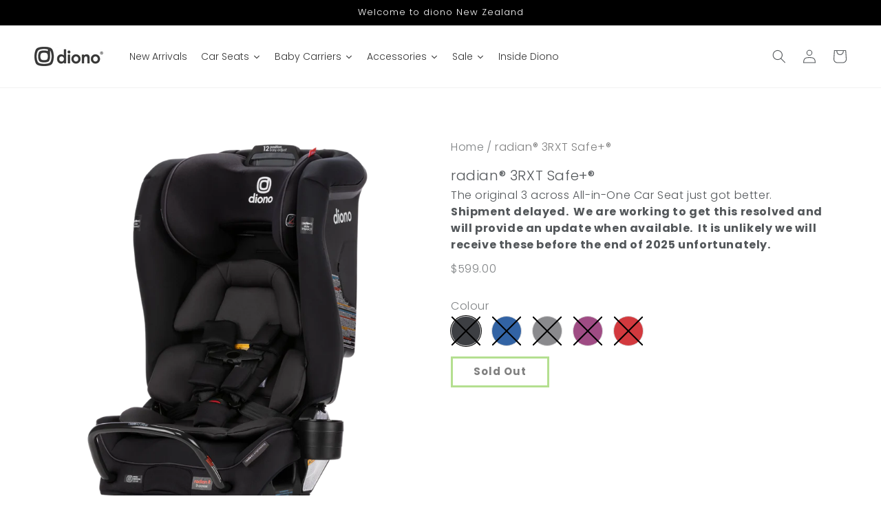

--- FILE ---
content_type: text/html; charset=utf-8
request_url: https://diono.co.nz/products/radian-3rxt-safe-plus
body_size: 51012
content:
<!doctype html>
<html class="no-js" lang="en">
  <head>
    <meta property="og:image" content="https://cdn.shopify.com/s/files/1/0505/7259/1279/files/banner-front.jpg" />
    <meta charset="utf-8">
    <meta http-equiv="X-UA-Compatible" content="IE=edge">
    <meta name="viewport" content="width=device-width,initial-scale=1">
    <meta name="theme-color" content="">

   
    
    <!-- Global site tag (gtag.js) - Google Ads: 373208508 -->
<script async src="https://www.googletagmanager.com/gtag/js?id=AW-373208508"></script>
<script>
  window.dataLayer = window.dataLayer || [];
  function gtag(){dataLayer.push(arguments);}
  gtag('js', new Date());

  gtag('config', 'AW-373208508');
</script>
    
  <link rel="canonical" href="https://diono.co.nz/products/radian-3rxt-safe-plus">

    <link rel="image_src" href="https://cdn.shopify.com/s/files/1/0505/7259/1279/files/banner-front.jpg">
    <link rel="preconnect" href="https://cdn.shopify.com" crossorigin><link rel="icon" type="image/png" href="//diono.co.nz/cdn/shop/files/Diono_signifier_Grey-01-1_48x48_icon_7f4e1551-4141-4607-ac87-953d5274cc91_32x32.jpg?v=1613712074"><link rel="preconnect" href="https://fonts.shopifycdn.com" crossorigin><title>
      radian® 3RXT Safe+® - diono® New Zealand
 &ndash; diono.co.nz</title>

     

    
      <meta name="description" content="The original 3 across All-in-One Car Seat just got better. Upgraded with 18 improvements from the award-winning Radian® 3RXT, the Diono Radian® 3RXT Safe+® features Diono Safe+® engineering">
    

    

<meta property="og:site_name" content="diono.co.nz">
<meta property="og:url" content="https://diono.co.nz/products/radian-3rxt-safe-plus">
<meta property="og:title" content="radian® 3RXT Safe+® - diono® New Zealand">
<meta property="og:type" content="product">
<meta property="og:description" content="The original 3 across All-in-One Car Seat just got better. Upgraded with 18 improvements from the award-winning Radian® 3RXT, the Diono Radian® 3RXT Safe+® features Diono Safe+® engineering"><meta property="og:image" content="http://diono.co.nz/cdn/shop/products/3RXTSafeplusblackjet1.png?v=1640140872">
  <meta property="og:image:secure_url" content="https://diono.co.nz/cdn/shop/products/3RXTSafeplusblackjet1.png?v=1640140872">
  <meta property="og:image:width" content="1280">
  <meta property="og:image:height" content="1280"><meta property="og:price:amount" content="599.00">
  <meta property="og:price:currency" content="NZD"><meta name="twitter:card" content="summary_large_image">
<meta name="twitter:title" content="radian® 3RXT Safe+® - diono® New Zealand">
<meta name="twitter:description" content="The original 3 across All-in-One Car Seat just got better. Upgraded with 18 improvements from the award-winning Radian® 3RXT, the Diono Radian® 3RXT Safe+® features Diono Safe+® engineering">


    <script src="//diono.co.nz/cdn/shop/t/7/assets/global.js?v=14237263177399231171633370901" defer="defer"></script>
    <script>window.performance && window.performance.mark && window.performance.mark('shopify.content_for_header.start');</script><meta name="google-site-verification" content="o9eStkrxW6jzSXlMVfp4elOoLMOfmQRF0f5iAycTF90">
<meta id="shopify-digital-wallet" name="shopify-digital-wallet" content="/50572591279/digital_wallets/dialog">
<meta name="shopify-checkout-api-token" content="90197d6f83116e9574b541bb8f098259">
<meta id="in-context-paypal-metadata" data-shop-id="50572591279" data-venmo-supported="false" data-environment="production" data-locale="en_US" data-paypal-v4="true" data-currency="NZD">
<link rel="alternate" type="application/json+oembed" href="https://diono.co.nz/products/radian-3rxt-safe-plus.oembed">
<script async="async" src="/checkouts/internal/preloads.js?locale=en-NZ"></script>
<link rel="preconnect" href="https://shop.app" crossorigin="anonymous">
<script async="async" src="https://shop.app/checkouts/internal/preloads.js?locale=en-NZ&shop_id=50572591279" crossorigin="anonymous"></script>
<script id="apple-pay-shop-capabilities" type="application/json">{"shopId":50572591279,"countryCode":"NZ","currencyCode":"NZD","merchantCapabilities":["supports3DS"],"merchantId":"gid:\/\/shopify\/Shop\/50572591279","merchantName":"diono.co.nz","requiredBillingContactFields":["postalAddress","email","phone"],"requiredShippingContactFields":["postalAddress","email","phone"],"shippingType":"shipping","supportedNetworks":["visa","masterCard"],"total":{"type":"pending","label":"diono.co.nz","amount":"1.00"},"shopifyPaymentsEnabled":true,"supportsSubscriptions":true}</script>
<script id="shopify-features" type="application/json">{"accessToken":"90197d6f83116e9574b541bb8f098259","betas":["rich-media-storefront-analytics"],"domain":"diono.co.nz","predictiveSearch":true,"shopId":50572591279,"locale":"en"}</script>
<script>var Shopify = Shopify || {};
Shopify.shop = "diono-co-nz.myshopify.com";
Shopify.locale = "en";
Shopify.currency = {"active":"NZD","rate":"1.0"};
Shopify.country = "NZ";
Shopify.theme = {"name":"Dawn","id":126819762351,"schema_name":"Dawn","schema_version":"2.2.0","theme_store_id":887,"role":"main"};
Shopify.theme.handle = "null";
Shopify.theme.style = {"id":null,"handle":null};
Shopify.cdnHost = "diono.co.nz/cdn";
Shopify.routes = Shopify.routes || {};
Shopify.routes.root = "/";</script>
<script type="module">!function(o){(o.Shopify=o.Shopify||{}).modules=!0}(window);</script>
<script>!function(o){function n(){var o=[];function n(){o.push(Array.prototype.slice.apply(arguments))}return n.q=o,n}var t=o.Shopify=o.Shopify||{};t.loadFeatures=n(),t.autoloadFeatures=n()}(window);</script>
<script>
  window.ShopifyPay = window.ShopifyPay || {};
  window.ShopifyPay.apiHost = "shop.app\/pay";
  window.ShopifyPay.redirectState = null;
</script>
<script id="shop-js-analytics" type="application/json">{"pageType":"product"}</script>
<script defer="defer" async type="module" src="//diono.co.nz/cdn/shopifycloud/shop-js/modules/v2/client.init-shop-cart-sync_D0dqhulL.en.esm.js"></script>
<script defer="defer" async type="module" src="//diono.co.nz/cdn/shopifycloud/shop-js/modules/v2/chunk.common_CpVO7qML.esm.js"></script>
<script type="module">
  await import("//diono.co.nz/cdn/shopifycloud/shop-js/modules/v2/client.init-shop-cart-sync_D0dqhulL.en.esm.js");
await import("//diono.co.nz/cdn/shopifycloud/shop-js/modules/v2/chunk.common_CpVO7qML.esm.js");

  window.Shopify.SignInWithShop?.initShopCartSync?.({"fedCMEnabled":true,"windoidEnabled":true});

</script>
<script>
  window.Shopify = window.Shopify || {};
  if (!window.Shopify.featureAssets) window.Shopify.featureAssets = {};
  window.Shopify.featureAssets['shop-js'] = {"shop-cart-sync":["modules/v2/client.shop-cart-sync_D9bwt38V.en.esm.js","modules/v2/chunk.common_CpVO7qML.esm.js"],"init-fed-cm":["modules/v2/client.init-fed-cm_BJ8NPuHe.en.esm.js","modules/v2/chunk.common_CpVO7qML.esm.js"],"init-shop-email-lookup-coordinator":["modules/v2/client.init-shop-email-lookup-coordinator_pVrP2-kG.en.esm.js","modules/v2/chunk.common_CpVO7qML.esm.js"],"shop-cash-offers":["modules/v2/client.shop-cash-offers_CNh7FWN-.en.esm.js","modules/v2/chunk.common_CpVO7qML.esm.js","modules/v2/chunk.modal_DKF6x0Jh.esm.js"],"init-shop-cart-sync":["modules/v2/client.init-shop-cart-sync_D0dqhulL.en.esm.js","modules/v2/chunk.common_CpVO7qML.esm.js"],"init-windoid":["modules/v2/client.init-windoid_DaoAelzT.en.esm.js","modules/v2/chunk.common_CpVO7qML.esm.js"],"shop-toast-manager":["modules/v2/client.shop-toast-manager_1DND8Tac.en.esm.js","modules/v2/chunk.common_CpVO7qML.esm.js"],"pay-button":["modules/v2/client.pay-button_CFeQi1r6.en.esm.js","modules/v2/chunk.common_CpVO7qML.esm.js"],"shop-button":["modules/v2/client.shop-button_Ca94MDdQ.en.esm.js","modules/v2/chunk.common_CpVO7qML.esm.js"],"shop-login-button":["modules/v2/client.shop-login-button_DPYNfp1Z.en.esm.js","modules/v2/chunk.common_CpVO7qML.esm.js","modules/v2/chunk.modal_DKF6x0Jh.esm.js"],"avatar":["modules/v2/client.avatar_BTnouDA3.en.esm.js"],"shop-follow-button":["modules/v2/client.shop-follow-button_BMKh4nJE.en.esm.js","modules/v2/chunk.common_CpVO7qML.esm.js","modules/v2/chunk.modal_DKF6x0Jh.esm.js"],"init-customer-accounts-sign-up":["modules/v2/client.init-customer-accounts-sign-up_CJXi5kRN.en.esm.js","modules/v2/client.shop-login-button_DPYNfp1Z.en.esm.js","modules/v2/chunk.common_CpVO7qML.esm.js","modules/v2/chunk.modal_DKF6x0Jh.esm.js"],"init-shop-for-new-customer-accounts":["modules/v2/client.init-shop-for-new-customer-accounts_BoBxkgWu.en.esm.js","modules/v2/client.shop-login-button_DPYNfp1Z.en.esm.js","modules/v2/chunk.common_CpVO7qML.esm.js","modules/v2/chunk.modal_DKF6x0Jh.esm.js"],"init-customer-accounts":["modules/v2/client.init-customer-accounts_DCuDTzpR.en.esm.js","modules/v2/client.shop-login-button_DPYNfp1Z.en.esm.js","modules/v2/chunk.common_CpVO7qML.esm.js","modules/v2/chunk.modal_DKF6x0Jh.esm.js"],"checkout-modal":["modules/v2/client.checkout-modal_U_3e4VxF.en.esm.js","modules/v2/chunk.common_CpVO7qML.esm.js","modules/v2/chunk.modal_DKF6x0Jh.esm.js"],"lead-capture":["modules/v2/client.lead-capture_DEgn0Z8u.en.esm.js","modules/v2/chunk.common_CpVO7qML.esm.js","modules/v2/chunk.modal_DKF6x0Jh.esm.js"],"shop-login":["modules/v2/client.shop-login_CoM5QKZ_.en.esm.js","modules/v2/chunk.common_CpVO7qML.esm.js","modules/v2/chunk.modal_DKF6x0Jh.esm.js"],"payment-terms":["modules/v2/client.payment-terms_BmrqWn8r.en.esm.js","modules/v2/chunk.common_CpVO7qML.esm.js","modules/v2/chunk.modal_DKF6x0Jh.esm.js"]};
</script>
<script id="__st">var __st={"a":50572591279,"offset":46800,"reqid":"6441a4de-77b3-490f-86bf-82153a6c1ef6-1764768968","pageurl":"diono.co.nz\/products\/radian-3rxt-safe-plus","u":"72a79b001483","p":"product","rtyp":"product","rid":7084518768815};</script>
<script>window.ShopifyPaypalV4VisibilityTracking = true;</script>
<script id="captcha-bootstrap">!function(){'use strict';const t='contact',e='account',n='new_comment',o=[[t,t],['blogs',n],['comments',n],[t,'customer']],c=[[e,'customer_login'],[e,'guest_login'],[e,'recover_customer_password'],[e,'create_customer']],r=t=>t.map((([t,e])=>`form[action*='/${t}']:not([data-nocaptcha='true']) input[name='form_type'][value='${e}']`)).join(','),a=t=>()=>t?[...document.querySelectorAll(t)].map((t=>t.form)):[];function s(){const t=[...o],e=r(t);return a(e)}const i='password',u='form_key',d=['recaptcha-v3-token','g-recaptcha-response','h-captcha-response',i],f=()=>{try{return window.sessionStorage}catch{return}},m='__shopify_v',_=t=>t.elements[u];function p(t,e,n=!1){try{const o=window.sessionStorage,c=JSON.parse(o.getItem(e)),{data:r}=function(t){const{data:e,action:n}=t;return t[m]||n?{data:e,action:n}:{data:t,action:n}}(c);for(const[e,n]of Object.entries(r))t.elements[e]&&(t.elements[e].value=n);n&&o.removeItem(e)}catch(o){console.error('form repopulation failed',{error:o})}}const l='form_type',E='cptcha';function T(t){t.dataset[E]=!0}const w=window,h=w.document,L='Shopify',v='ce_forms',y='captcha';let A=!1;((t,e)=>{const n=(g='f06e6c50-85a8-45c8-87d0-21a2b65856fe',I='https://cdn.shopify.com/shopifycloud/storefront-forms-hcaptcha/ce_storefront_forms_captcha_hcaptcha.v1.5.2.iife.js',D={infoText:'Protected by hCaptcha',privacyText:'Privacy',termsText:'Terms'},(t,e,n)=>{const o=w[L][v],c=o.bindForm;if(c)return c(t,g,e,D).then(n);var r;o.q.push([[t,g,e,D],n]),r=I,A||(h.body.append(Object.assign(h.createElement('script'),{id:'captcha-provider',async:!0,src:r})),A=!0)});var g,I,D;w[L]=w[L]||{},w[L][v]=w[L][v]||{},w[L][v].q=[],w[L][y]=w[L][y]||{},w[L][y].protect=function(t,e){n(t,void 0,e),T(t)},Object.freeze(w[L][y]),function(t,e,n,w,h,L){const[v,y,A,g]=function(t,e,n){const i=e?o:[],u=t?c:[],d=[...i,...u],f=r(d),m=r(i),_=r(d.filter((([t,e])=>n.includes(e))));return[a(f),a(m),a(_),s()]}(w,h,L),I=t=>{const e=t.target;return e instanceof HTMLFormElement?e:e&&e.form},D=t=>v().includes(t);t.addEventListener('submit',(t=>{const e=I(t);if(!e)return;const n=D(e)&&!e.dataset.hcaptchaBound&&!e.dataset.recaptchaBound,o=_(e),c=g().includes(e)&&(!o||!o.value);(n||c)&&t.preventDefault(),c&&!n&&(function(t){try{if(!f())return;!function(t){const e=f();if(!e)return;const n=_(t);if(!n)return;const o=n.value;o&&e.removeItem(o)}(t);const e=Array.from(Array(32),(()=>Math.random().toString(36)[2])).join('');!function(t,e){_(t)||t.append(Object.assign(document.createElement('input'),{type:'hidden',name:u})),t.elements[u].value=e}(t,e),function(t,e){const n=f();if(!n)return;const o=[...t.querySelectorAll(`input[type='${i}']`)].map((({name:t})=>t)),c=[...d,...o],r={};for(const[a,s]of new FormData(t).entries())c.includes(a)||(r[a]=s);n.setItem(e,JSON.stringify({[m]:1,action:t.action,data:r}))}(t,e)}catch(e){console.error('failed to persist form',e)}}(e),e.submit())}));const S=(t,e)=>{t&&!t.dataset[E]&&(n(t,e.some((e=>e===t))),T(t))};for(const o of['focusin','change'])t.addEventListener(o,(t=>{const e=I(t);D(e)&&S(e,y())}));const B=e.get('form_key'),M=e.get(l),P=B&&M;t.addEventListener('DOMContentLoaded',(()=>{const t=y();if(P)for(const e of t)e.elements[l].value===M&&p(e,B);[...new Set([...A(),...v().filter((t=>'true'===t.dataset.shopifyCaptcha))])].forEach((e=>S(e,t)))}))}(h,new URLSearchParams(w.location.search),n,t,e,['guest_login'])})(!0,!0)}();</script>
<script integrity="sha256-52AcMU7V7pcBOXWImdc/TAGTFKeNjmkeM1Pvks/DTgc=" data-source-attribution="shopify.loadfeatures" defer="defer" src="//diono.co.nz/cdn/shopifycloud/storefront/assets/storefront/load_feature-81c60534.js" crossorigin="anonymous"></script>
<script crossorigin="anonymous" defer="defer" src="//diono.co.nz/cdn/shopifycloud/storefront/assets/shopify_pay/storefront-65b4c6d7.js?v=20250812"></script>
<script data-source-attribution="shopify.dynamic_checkout.dynamic.init">var Shopify=Shopify||{};Shopify.PaymentButton=Shopify.PaymentButton||{isStorefrontPortableWallets:!0,init:function(){window.Shopify.PaymentButton.init=function(){};var t=document.createElement("script");t.src="https://diono.co.nz/cdn/shopifycloud/portable-wallets/latest/portable-wallets.en.js",t.type="module",document.head.appendChild(t)}};
</script>
<script data-source-attribution="shopify.dynamic_checkout.buyer_consent">
  function portableWalletsHideBuyerConsent(e){var t=document.getElementById("shopify-buyer-consent"),n=document.getElementById("shopify-subscription-policy-button");t&&n&&(t.classList.add("hidden"),t.setAttribute("aria-hidden","true"),n.removeEventListener("click",e))}function portableWalletsShowBuyerConsent(e){var t=document.getElementById("shopify-buyer-consent"),n=document.getElementById("shopify-subscription-policy-button");t&&n&&(t.classList.remove("hidden"),t.removeAttribute("aria-hidden"),n.addEventListener("click",e))}window.Shopify?.PaymentButton&&(window.Shopify.PaymentButton.hideBuyerConsent=portableWalletsHideBuyerConsent,window.Shopify.PaymentButton.showBuyerConsent=portableWalletsShowBuyerConsent);
</script>
<script data-source-attribution="shopify.dynamic_checkout.cart.bootstrap">document.addEventListener("DOMContentLoaded",(function(){function t(){return document.querySelector("shopify-accelerated-checkout-cart, shopify-accelerated-checkout")}if(t())Shopify.PaymentButton.init();else{new MutationObserver((function(e,n){t()&&(Shopify.PaymentButton.init(),n.disconnect())})).observe(document.body,{childList:!0,subtree:!0})}}));
</script>
<link id="shopify-accelerated-checkout-styles" rel="stylesheet" media="screen" href="https://diono.co.nz/cdn/shopifycloud/portable-wallets/latest/accelerated-checkout-backwards-compat.css" crossorigin="anonymous">
<style id="shopify-accelerated-checkout-cart">
        #shopify-buyer-consent {
  margin-top: 1em;
  display: inline-block;
  width: 100%;
}

#shopify-buyer-consent.hidden {
  display: none;
}

#shopify-subscription-policy-button {
  background: none;
  border: none;
  padding: 0;
  text-decoration: underline;
  font-size: inherit;
  cursor: pointer;
}

#shopify-subscription-policy-button::before {
  box-shadow: none;
}

      </style>
<script id="sections-script" data-sections="header,footer" defer="defer" src="//diono.co.nz/cdn/shop/t/7/compiled_assets/scripts.js?4934"></script>
<script>window.performance && window.performance.mark && window.performance.mark('shopify.content_for_header.end');</script>

    <style data-shopify>
      @font-face {
  font-family: Poppins;
  font-weight: 300;
  font-style: normal;
  font-display: swap;
  src: url("//diono.co.nz/cdn/fonts/poppins/poppins_n3.05f58335c3209cce17da4f1f1ab324ebe2982441.woff2") format("woff2"),
       url("//diono.co.nz/cdn/fonts/poppins/poppins_n3.6971368e1f131d2c8ff8e3a44a36b577fdda3ff5.woff") format("woff");
}

      @font-face {
  font-family: Poppins;
  font-weight: 700;
  font-style: normal;
  font-display: swap;
  src: url("//diono.co.nz/cdn/fonts/poppins/poppins_n7.56758dcf284489feb014a026f3727f2f20a54626.woff2") format("woff2"),
       url("//diono.co.nz/cdn/fonts/poppins/poppins_n7.f34f55d9b3d3205d2cd6f64955ff4b36f0cfd8da.woff") format("woff");
}

      @font-face {
  font-family: Poppins;
  font-weight: 300;
  font-style: italic;
  font-display: swap;
  src: url("//diono.co.nz/cdn/fonts/poppins/poppins_i3.8536b4423050219f608e17f134fe9ea3b01ed890.woff2") format("woff2"),
       url("//diono.co.nz/cdn/fonts/poppins/poppins_i3.0f4433ada196bcabf726ed78f8e37e0995762f7f.woff") format("woff");
}

      @font-face {
  font-family: Poppins;
  font-weight: 700;
  font-style: italic;
  font-display: swap;
  src: url("//diono.co.nz/cdn/fonts/poppins/poppins_i7.42fd71da11e9d101e1e6c7932199f925f9eea42d.woff2") format("woff2"),
       url("//diono.co.nz/cdn/fonts/poppins/poppins_i7.ec8499dbd7616004e21155106d13837fff4cf556.woff") format("woff");
}

      @font-face {
  font-family: Poppins;
  font-weight: 300;
  font-style: normal;
  font-display: swap;
  src: url("//diono.co.nz/cdn/fonts/poppins/poppins_n3.05f58335c3209cce17da4f1f1ab324ebe2982441.woff2") format("woff2"),
       url("//diono.co.nz/cdn/fonts/poppins/poppins_n3.6971368e1f131d2c8ff8e3a44a36b577fdda3ff5.woff") format("woff");
}


      :root {
        --font-body-family: Poppins, sans-serif;
        --font-body-style: normal;
        --font-body-weight: 300;

        --font-heading-family: Poppins, sans-serif;
        --font-heading-style: normal;
        --font-heading-weight: 300;

        --color-base-text: 83, 87, 90;
        --color-base-background-1: 255, 255, 255;
        --color-base-background-2: 193, 188, 174;
        --color-base-solid-button-labels: 255, 255, 255;
        --color-base-outline-button-labels: 105, 192, 34;
        --color-base-accent-1: 0, 0, 0;
        --color-base-accent-2: 105, 192, 34;
        --payment-terms-background-color: #ffffff;

        --gradient-base-background-1: #ffffff;
        --gradient-base-background-2: #c1bcae;
        --gradient-base-accent-1: #000000;
        --gradient-base-accent-2: #69c022;

        --page-width: 160rem;
        --page-width-margin: 2rem;
      }

      *,
      *::before,
      *::after {
        box-sizing: inherit;
      }

      html {
        box-sizing: border-box;
        font-size: 62.5%;
        height: 100%;
      }

      body {
        display: grid;
        grid-template-rows: auto auto 1fr auto;
        grid-template-columns: 100%;
        min-height: 100%;
        margin: 0;
        font-size: 1.5rem;
        letter-spacing: 0.06rem;
        line-height: 1.8;
        font-family: var(--font-body-family);
        font-style: var(--font-body-style);
        font-weight: var(--font-body-weight);
      }

      @media screen and (min-width: 750px) {
        body {
          font-size: 1.6rem;
        }
      }
    </style>

    <link href="//diono.co.nz/cdn/shop/t/7/assets/base.css?v=27177225155589687751634584351" rel="stylesheet" type="text/css" media="all" />
<link rel="preload" as="font" href="//diono.co.nz/cdn/fonts/poppins/poppins_n3.05f58335c3209cce17da4f1f1ab324ebe2982441.woff2" type="font/woff2" crossorigin><link rel="preload" as="font" href="//diono.co.nz/cdn/fonts/poppins/poppins_n3.05f58335c3209cce17da4f1f1ab324ebe2982441.woff2" type="font/woff2" crossorigin><link rel="stylesheet" href="//diono.co.nz/cdn/shop/t/7/assets/component-predictive-search.css?v=171342419786403665911631722023" media="print" onload="this.media='all'"><script>document.documentElement.className = document.documentElement.className.replace('no-js', 'js');</script>
    
  
  
<!--Gem_Page_Header_Script-->

<link rel="preconnect" href="https://ucarecdn.com">
<link rel="dns-prefetch" href="https://ucarecdn.com">

<link rel="preconnect" href="https://assets.gemcommerce.com">
<link rel="dns-prefetch" href="https://assets.gemcommerce.com">

<link rel="preconnect" href="https://maxcdn.bootstrapcdn.com">
<link rel="dns-prefetch" href="https://maxcdn.bootstrapcdn.com">

<link rel="preconnect" href="https://fonts.gstatic.com">
<link rel="dns-prefetch" href="https://fonts.gstatic.com">

<link rel="preconnect" href="https://fonts.googleapis.com">
<link rel="dns-prefetch" href="https://fonts.googleapis.com">

    


<!--End_Gem_Page_Header_Script-->



  







    

    
  
<!-- BEGIN app block: shopify://apps/frequently-bought/blocks/app-embed-block/b1a8cbea-c844-4842-9529-7c62dbab1b1f --><script>
    window.codeblackbelt = window.codeblackbelt || {};
    window.codeblackbelt.shop = window.codeblackbelt.shop || 'diono-co-nz.myshopify.com';
    
        window.codeblackbelt.productId = 7084518768815;</script><script src="//cdn.codeblackbelt.com/widgets/frequently-bought-together/main.min.js?version=2025120402+1300" async></script>
 <!-- END app block --><link href="https://monorail-edge.shopifysvc.com" rel="dns-prefetch">
<script>(function(){if ("sendBeacon" in navigator && "performance" in window) {try {var session_token_from_headers = performance.getEntriesByType('navigation')[0].serverTiming.find(x => x.name == '_s').description;} catch {var session_token_from_headers = undefined;}var session_cookie_matches = document.cookie.match(/_shopify_s=([^;]*)/);var session_token_from_cookie = session_cookie_matches && session_cookie_matches.length === 2 ? session_cookie_matches[1] : "";var session_token = session_token_from_headers || session_token_from_cookie || "";function handle_abandonment_event(e) {var entries = performance.getEntries().filter(function(entry) {return /monorail-edge.shopifysvc.com/.test(entry.name);});if (!window.abandonment_tracked && entries.length === 0) {window.abandonment_tracked = true;var currentMs = Date.now();var navigation_start = performance.timing.navigationStart;var payload = {shop_id: 50572591279,url: window.location.href,navigation_start,duration: currentMs - navigation_start,session_token,page_type: "product"};window.navigator.sendBeacon("https://monorail-edge.shopifysvc.com/v1/produce", JSON.stringify({schema_id: "online_store_buyer_site_abandonment/1.1",payload: payload,metadata: {event_created_at_ms: currentMs,event_sent_at_ms: currentMs}}));}}window.addEventListener('pagehide', handle_abandonment_event);}}());</script>
<script id="web-pixels-manager-setup">(function e(e,d,r,n,o){if(void 0===o&&(o={}),!Boolean(null===(a=null===(i=window.Shopify)||void 0===i?void 0:i.analytics)||void 0===a?void 0:a.replayQueue)){var i,a;window.Shopify=window.Shopify||{};var t=window.Shopify;t.analytics=t.analytics||{};var s=t.analytics;s.replayQueue=[],s.publish=function(e,d,r){return s.replayQueue.push([e,d,r]),!0};try{self.performance.mark("wpm:start")}catch(e){}var l=function(){var e={modern:/Edge?\/(1{2}[4-9]|1[2-9]\d|[2-9]\d{2}|\d{4,})\.\d+(\.\d+|)|Firefox\/(1{2}[4-9]|1[2-9]\d|[2-9]\d{2}|\d{4,})\.\d+(\.\d+|)|Chrom(ium|e)\/(9{2}|\d{3,})\.\d+(\.\d+|)|(Maci|X1{2}).+ Version\/(15\.\d+|(1[6-9]|[2-9]\d|\d{3,})\.\d+)([,.]\d+|)( \(\w+\)|)( Mobile\/\w+|) Safari\/|Chrome.+OPR\/(9{2}|\d{3,})\.\d+\.\d+|(CPU[ +]OS|iPhone[ +]OS|CPU[ +]iPhone|CPU IPhone OS|CPU iPad OS)[ +]+(15[._]\d+|(1[6-9]|[2-9]\d|\d{3,})[._]\d+)([._]\d+|)|Android:?[ /-](13[3-9]|1[4-9]\d|[2-9]\d{2}|\d{4,})(\.\d+|)(\.\d+|)|Android.+Firefox\/(13[5-9]|1[4-9]\d|[2-9]\d{2}|\d{4,})\.\d+(\.\d+|)|Android.+Chrom(ium|e)\/(13[3-9]|1[4-9]\d|[2-9]\d{2}|\d{4,})\.\d+(\.\d+|)|SamsungBrowser\/([2-9]\d|\d{3,})\.\d+/,legacy:/Edge?\/(1[6-9]|[2-9]\d|\d{3,})\.\d+(\.\d+|)|Firefox\/(5[4-9]|[6-9]\d|\d{3,})\.\d+(\.\d+|)|Chrom(ium|e)\/(5[1-9]|[6-9]\d|\d{3,})\.\d+(\.\d+|)([\d.]+$|.*Safari\/(?![\d.]+ Edge\/[\d.]+$))|(Maci|X1{2}).+ Version\/(10\.\d+|(1[1-9]|[2-9]\d|\d{3,})\.\d+)([,.]\d+|)( \(\w+\)|)( Mobile\/\w+|) Safari\/|Chrome.+OPR\/(3[89]|[4-9]\d|\d{3,})\.\d+\.\d+|(CPU[ +]OS|iPhone[ +]OS|CPU[ +]iPhone|CPU IPhone OS|CPU iPad OS)[ +]+(10[._]\d+|(1[1-9]|[2-9]\d|\d{3,})[._]\d+)([._]\d+|)|Android:?[ /-](13[3-9]|1[4-9]\d|[2-9]\d{2}|\d{4,})(\.\d+|)(\.\d+|)|Mobile Safari.+OPR\/([89]\d|\d{3,})\.\d+\.\d+|Android.+Firefox\/(13[5-9]|1[4-9]\d|[2-9]\d{2}|\d{4,})\.\d+(\.\d+|)|Android.+Chrom(ium|e)\/(13[3-9]|1[4-9]\d|[2-9]\d{2}|\d{4,})\.\d+(\.\d+|)|Android.+(UC? ?Browser|UCWEB|U3)[ /]?(15\.([5-9]|\d{2,})|(1[6-9]|[2-9]\d|\d{3,})\.\d+)\.\d+|SamsungBrowser\/(5\.\d+|([6-9]|\d{2,})\.\d+)|Android.+MQ{2}Browser\/(14(\.(9|\d{2,})|)|(1[5-9]|[2-9]\d|\d{3,})(\.\d+|))(\.\d+|)|K[Aa][Ii]OS\/(3\.\d+|([4-9]|\d{2,})\.\d+)(\.\d+|)/},d=e.modern,r=e.legacy,n=navigator.userAgent;return n.match(d)?"modern":n.match(r)?"legacy":"unknown"}(),u="modern"===l?"modern":"legacy",c=(null!=n?n:{modern:"",legacy:""})[u],f=function(e){return[e.baseUrl,"/wpm","/b",e.hashVersion,"modern"===e.buildTarget?"m":"l",".js"].join("")}({baseUrl:d,hashVersion:r,buildTarget:u}),m=function(e){var d=e.version,r=e.bundleTarget,n=e.surface,o=e.pageUrl,i=e.monorailEndpoint;return{emit:function(e){var a=e.status,t=e.errorMsg,s=(new Date).getTime(),l=JSON.stringify({metadata:{event_sent_at_ms:s},events:[{schema_id:"web_pixels_manager_load/3.1",payload:{version:d,bundle_target:r,page_url:o,status:a,surface:n,error_msg:t},metadata:{event_created_at_ms:s}}]});if(!i)return console&&console.warn&&console.warn("[Web Pixels Manager] No Monorail endpoint provided, skipping logging."),!1;try{return self.navigator.sendBeacon.bind(self.navigator)(i,l)}catch(e){}var u=new XMLHttpRequest;try{return u.open("POST",i,!0),u.setRequestHeader("Content-Type","text/plain"),u.send(l),!0}catch(e){return console&&console.warn&&console.warn("[Web Pixels Manager] Got an unhandled error while logging to Monorail."),!1}}}}({version:r,bundleTarget:l,surface:e.surface,pageUrl:self.location.href,monorailEndpoint:e.monorailEndpoint});try{o.browserTarget=l,function(e){var d=e.src,r=e.async,n=void 0===r||r,o=e.onload,i=e.onerror,a=e.sri,t=e.scriptDataAttributes,s=void 0===t?{}:t,l=document.createElement("script"),u=document.querySelector("head"),c=document.querySelector("body");if(l.async=n,l.src=d,a&&(l.integrity=a,l.crossOrigin="anonymous"),s)for(var f in s)if(Object.prototype.hasOwnProperty.call(s,f))try{l.dataset[f]=s[f]}catch(e){}if(o&&l.addEventListener("load",o),i&&l.addEventListener("error",i),u)u.appendChild(l);else{if(!c)throw new Error("Did not find a head or body element to append the script");c.appendChild(l)}}({src:f,async:!0,onload:function(){if(!function(){var e,d;return Boolean(null===(d=null===(e=window.Shopify)||void 0===e?void 0:e.analytics)||void 0===d?void 0:d.initialized)}()){var d=window.webPixelsManager.init(e)||void 0;if(d){var r=window.Shopify.analytics;r.replayQueue.forEach((function(e){var r=e[0],n=e[1],o=e[2];d.publishCustomEvent(r,n,o)})),r.replayQueue=[],r.publish=d.publishCustomEvent,r.visitor=d.visitor,r.initialized=!0}}},onerror:function(){return m.emit({status:"failed",errorMsg:"".concat(f," has failed to load")})},sri:function(e){var d=/^sha384-[A-Za-z0-9+/=]+$/;return"string"==typeof e&&d.test(e)}(c)?c:"",scriptDataAttributes:o}),m.emit({status:"loading"})}catch(e){m.emit({status:"failed",errorMsg:(null==e?void 0:e.message)||"Unknown error"})}}})({shopId: 50572591279,storefrontBaseUrl: "https://diono.co.nz",extensionsBaseUrl: "https://extensions.shopifycdn.com/cdn/shopifycloud/web-pixels-manager",monorailEndpoint: "https://monorail-edge.shopifysvc.com/unstable/produce_batch",surface: "storefront-renderer",enabledBetaFlags: ["2dca8a86"],webPixelsConfigList: [{"id":"544407727","configuration":"{\"config\":\"{\\\"pixel_id\\\":\\\"G-K1YM7G1C9B\\\",\\\"target_country\\\":\\\"NZ\\\",\\\"gtag_events\\\":[{\\\"type\\\":\\\"search\\\",\\\"action_label\\\":[\\\"G-K1YM7G1C9B\\\",\\\"AW-373208508\\\/UvxnCKjC0pECELzr-rEB\\\"]},{\\\"type\\\":\\\"begin_checkout\\\",\\\"action_label\\\":[\\\"G-K1YM7G1C9B\\\",\\\"AW-373208508\\\/tzLNCKXC0pECELzr-rEB\\\"]},{\\\"type\\\":\\\"view_item\\\",\\\"action_label\\\":[\\\"G-K1YM7G1C9B\\\",\\\"AW-373208508\\\/M7paCJ_C0pECELzr-rEB\\\",\\\"MC-ZS29SGPGVS\\\"]},{\\\"type\\\":\\\"purchase\\\",\\\"action_label\\\":[\\\"G-K1YM7G1C9B\\\",\\\"AW-373208508\\\/FaIzCJzC0pECELzr-rEB\\\",\\\"MC-ZS29SGPGVS\\\"]},{\\\"type\\\":\\\"page_view\\\",\\\"action_label\\\":[\\\"G-K1YM7G1C9B\\\",\\\"AW-373208508\\\/3PbZCJnC0pECELzr-rEB\\\",\\\"MC-ZS29SGPGVS\\\"]},{\\\"type\\\":\\\"add_payment_info\\\",\\\"action_label\\\":[\\\"G-K1YM7G1C9B\\\",\\\"AW-373208508\\\/9KcQCKvC0pECELzr-rEB\\\"]},{\\\"type\\\":\\\"add_to_cart\\\",\\\"action_label\\\":[\\\"G-K1YM7G1C9B\\\",\\\"AW-373208508\\\/hPRACKLC0pECELzr-rEB\\\"]}],\\\"enable_monitoring_mode\\\":false}\"}","eventPayloadVersion":"v1","runtimeContext":"OPEN","scriptVersion":"b2a88bafab3e21179ed38636efcd8a93","type":"APP","apiClientId":1780363,"privacyPurposes":[],"dataSharingAdjustments":{"protectedCustomerApprovalScopes":["read_customer_address","read_customer_email","read_customer_name","read_customer_personal_data","read_customer_phone"]}},{"id":"213844143","configuration":"{\"pixel_id\":\"2449938651944338\",\"pixel_type\":\"facebook_pixel\",\"metaapp_system_user_token\":\"-\"}","eventPayloadVersion":"v1","runtimeContext":"OPEN","scriptVersion":"ca16bc87fe92b6042fbaa3acc2fbdaa6","type":"APP","apiClientId":2329312,"privacyPurposes":["ANALYTICS","MARKETING","SALE_OF_DATA"],"dataSharingAdjustments":{"protectedCustomerApprovalScopes":["read_customer_address","read_customer_email","read_customer_name","read_customer_personal_data","read_customer_phone"]}},{"id":"shopify-app-pixel","configuration":"{}","eventPayloadVersion":"v1","runtimeContext":"STRICT","scriptVersion":"0450","apiClientId":"shopify-pixel","type":"APP","privacyPurposes":["ANALYTICS","MARKETING"]},{"id":"shopify-custom-pixel","eventPayloadVersion":"v1","runtimeContext":"LAX","scriptVersion":"0450","apiClientId":"shopify-pixel","type":"CUSTOM","privacyPurposes":["ANALYTICS","MARKETING"]}],isMerchantRequest: false,initData: {"shop":{"name":"diono.co.nz","paymentSettings":{"currencyCode":"NZD"},"myshopifyDomain":"diono-co-nz.myshopify.com","countryCode":"NZ","storefrontUrl":"https:\/\/diono.co.nz"},"customer":null,"cart":null,"checkout":null,"productVariants":[{"price":{"amount":599.0,"currencyCode":"NZD"},"product":{"title":"radian® 3RXT Safe+®","vendor":"diono.co.nz","id":"7084518768815","untranslatedTitle":"radian® 3RXT Safe+®","url":"\/products\/radian-3rxt-safe-plus","type":"Baby \u0026 Toddler Car Seats"},"id":"41104387735727","image":{"src":"\/\/diono.co.nz\/cdn\/shop\/products\/3RXTSafeplusblackjet1.png?v=1640140872"},"sku":"","title":"Black Jet","untranslatedTitle":"Black Jet"},{"price":{"amount":599.0,"currencyCode":"NZD"},"product":{"title":"radian® 3RXT Safe+®","vendor":"diono.co.nz","id":"7084518768815","untranslatedTitle":"radian® 3RXT Safe+®","url":"\/products\/radian-3rxt-safe-plus","type":"Baby \u0026 Toddler Car Seats"},"id":"41104387768495","image":{"src":"\/\/diono.co.nz\/cdn\/shop\/products\/3RXTSafeplusbluesky1.png?v=1640140872"},"sku":"","title":"Blue Sky","untranslatedTitle":"Blue Sky"},{"price":{"amount":599.0,"currencyCode":"NZD"},"product":{"title":"radian® 3RXT Safe+®","vendor":"diono.co.nz","id":"7084518768815","untranslatedTitle":"radian® 3RXT Safe+®","url":"\/products\/radian-3rxt-safe-plus","type":"Baby \u0026 Toddler Car Seats"},"id":"41104387801263","image":{"src":"\/\/diono.co.nz\/cdn\/shop\/products\/3RXTSafeplusgrayslate1.png?v=1640140872"},"sku":"","title":"Gray Slate","untranslatedTitle":"Gray Slate"},{"price":{"amount":599.0,"currencyCode":"NZD"},"product":{"title":"radian® 3RXT Safe+®","vendor":"diono.co.nz","id":"7084518768815","untranslatedTitle":"radian® 3RXT Safe+®","url":"\/products\/radian-3rxt-safe-plus","type":"Baby \u0026 Toddler Car Seats"},"id":"41104387834031","image":{"src":"\/\/diono.co.nz\/cdn\/shop\/products\/3RXTSafepluspurpleplum1.png?v=1640140872"},"sku":"","title":"Purple Plum","untranslatedTitle":"Purple Plum"},{"price":{"amount":599.0,"currencyCode":"NZD"},"product":{"title":"radian® 3RXT Safe+®","vendor":"diono.co.nz","id":"7084518768815","untranslatedTitle":"radian® 3RXT Safe+®","url":"\/products\/radian-3rxt-safe-plus","type":"Baby \u0026 Toddler Car Seats"},"id":"41104387866799","image":{"src":"\/\/diono.co.nz\/cdn\/shop\/products\/3RXTSafeplusredcherry1.png?v=1640140872"},"sku":"","title":"Red Cherry","untranslatedTitle":"Red Cherry"}],"purchasingCompany":null},},"https://diono.co.nz/cdn","ae1676cfwd2530674p4253c800m34e853cb",{"modern":"","legacy":""},{"shopId":"50572591279","storefrontBaseUrl":"https:\/\/diono.co.nz","extensionBaseUrl":"https:\/\/extensions.shopifycdn.com\/cdn\/shopifycloud\/web-pixels-manager","surface":"storefront-renderer","enabledBetaFlags":"[\"2dca8a86\"]","isMerchantRequest":"false","hashVersion":"ae1676cfwd2530674p4253c800m34e853cb","publish":"custom","events":"[[\"page_viewed\",{}],[\"product_viewed\",{\"productVariant\":{\"price\":{\"amount\":599.0,\"currencyCode\":\"NZD\"},\"product\":{\"title\":\"radian® 3RXT Safe+®\",\"vendor\":\"diono.co.nz\",\"id\":\"7084518768815\",\"untranslatedTitle\":\"radian® 3RXT Safe+®\",\"url\":\"\/products\/radian-3rxt-safe-plus\",\"type\":\"Baby \u0026 Toddler Car Seats\"},\"id\":\"41104387735727\",\"image\":{\"src\":\"\/\/diono.co.nz\/cdn\/shop\/products\/3RXTSafeplusblackjet1.png?v=1640140872\"},\"sku\":\"\",\"title\":\"Black Jet\",\"untranslatedTitle\":\"Black Jet\"}}]]"});</script><script>
  window.ShopifyAnalytics = window.ShopifyAnalytics || {};
  window.ShopifyAnalytics.meta = window.ShopifyAnalytics.meta || {};
  window.ShopifyAnalytics.meta.currency = 'NZD';
  var meta = {"product":{"id":7084518768815,"gid":"gid:\/\/shopify\/Product\/7084518768815","vendor":"diono.co.nz","type":"Baby \u0026 Toddler Car Seats","variants":[{"id":41104387735727,"price":59900,"name":"radian® 3RXT Safe+® - Black Jet","public_title":"Black Jet","sku":""},{"id":41104387768495,"price":59900,"name":"radian® 3RXT Safe+® - Blue Sky","public_title":"Blue Sky","sku":""},{"id":41104387801263,"price":59900,"name":"radian® 3RXT Safe+® - Gray Slate","public_title":"Gray Slate","sku":""},{"id":41104387834031,"price":59900,"name":"radian® 3RXT Safe+® - Purple Plum","public_title":"Purple Plum","sku":""},{"id":41104387866799,"price":59900,"name":"radian® 3RXT Safe+® - Red Cherry","public_title":"Red Cherry","sku":""}],"remote":false},"page":{"pageType":"product","resourceType":"product","resourceId":7084518768815}};
  for (var attr in meta) {
    window.ShopifyAnalytics.meta[attr] = meta[attr];
  }
</script>
<script class="analytics">
  (function () {
    var customDocumentWrite = function(content) {
      var jquery = null;

      if (window.jQuery) {
        jquery = window.jQuery;
      } else if (window.Checkout && window.Checkout.$) {
        jquery = window.Checkout.$;
      }

      if (jquery) {
        jquery('body').append(content);
      }
    };

    var hasLoggedConversion = function(token) {
      if (token) {
        return document.cookie.indexOf('loggedConversion=' + token) !== -1;
      }
      return false;
    }

    var setCookieIfConversion = function(token) {
      if (token) {
        var twoMonthsFromNow = new Date(Date.now());
        twoMonthsFromNow.setMonth(twoMonthsFromNow.getMonth() + 2);

        document.cookie = 'loggedConversion=' + token + '; expires=' + twoMonthsFromNow;
      }
    }

    var trekkie = window.ShopifyAnalytics.lib = window.trekkie = window.trekkie || [];
    if (trekkie.integrations) {
      return;
    }
    trekkie.methods = [
      'identify',
      'page',
      'ready',
      'track',
      'trackForm',
      'trackLink'
    ];
    trekkie.factory = function(method) {
      return function() {
        var args = Array.prototype.slice.call(arguments);
        args.unshift(method);
        trekkie.push(args);
        return trekkie;
      };
    };
    for (var i = 0; i < trekkie.methods.length; i++) {
      var key = trekkie.methods[i];
      trekkie[key] = trekkie.factory(key);
    }
    trekkie.load = function(config) {
      trekkie.config = config || {};
      trekkie.config.initialDocumentCookie = document.cookie;
      var first = document.getElementsByTagName('script')[0];
      var script = document.createElement('script');
      script.type = 'text/javascript';
      script.onerror = function(e) {
        var scriptFallback = document.createElement('script');
        scriptFallback.type = 'text/javascript';
        scriptFallback.onerror = function(error) {
                var Monorail = {
      produce: function produce(monorailDomain, schemaId, payload) {
        var currentMs = new Date().getTime();
        var event = {
          schema_id: schemaId,
          payload: payload,
          metadata: {
            event_created_at_ms: currentMs,
            event_sent_at_ms: currentMs
          }
        };
        return Monorail.sendRequest("https://" + monorailDomain + "/v1/produce", JSON.stringify(event));
      },
      sendRequest: function sendRequest(endpointUrl, payload) {
        // Try the sendBeacon API
        if (window && window.navigator && typeof window.navigator.sendBeacon === 'function' && typeof window.Blob === 'function' && !Monorail.isIos12()) {
          var blobData = new window.Blob([payload], {
            type: 'text/plain'
          });

          if (window.navigator.sendBeacon(endpointUrl, blobData)) {
            return true;
          } // sendBeacon was not successful

        } // XHR beacon

        var xhr = new XMLHttpRequest();

        try {
          xhr.open('POST', endpointUrl);
          xhr.setRequestHeader('Content-Type', 'text/plain');
          xhr.send(payload);
        } catch (e) {
          console.log(e);
        }

        return false;
      },
      isIos12: function isIos12() {
        return window.navigator.userAgent.lastIndexOf('iPhone; CPU iPhone OS 12_') !== -1 || window.navigator.userAgent.lastIndexOf('iPad; CPU OS 12_') !== -1;
      }
    };
    Monorail.produce('monorail-edge.shopifysvc.com',
      'trekkie_storefront_load_errors/1.1',
      {shop_id: 50572591279,
      theme_id: 126819762351,
      app_name: "storefront",
      context_url: window.location.href,
      source_url: "//diono.co.nz/cdn/s/trekkie.storefront.3c703df509f0f96f3237c9daa54e2777acf1a1dd.min.js"});

        };
        scriptFallback.async = true;
        scriptFallback.src = '//diono.co.nz/cdn/s/trekkie.storefront.3c703df509f0f96f3237c9daa54e2777acf1a1dd.min.js';
        first.parentNode.insertBefore(scriptFallback, first);
      };
      script.async = true;
      script.src = '//diono.co.nz/cdn/s/trekkie.storefront.3c703df509f0f96f3237c9daa54e2777acf1a1dd.min.js';
      first.parentNode.insertBefore(script, first);
    };
    trekkie.load(
      {"Trekkie":{"appName":"storefront","development":false,"defaultAttributes":{"shopId":50572591279,"isMerchantRequest":null,"themeId":126819762351,"themeCityHash":"2350511901592117473","contentLanguage":"en","currency":"NZD","eventMetadataId":"c86f0e5b-ab0b-48c3-89c5-39bbd4922f81"},"isServerSideCookieWritingEnabled":true,"monorailRegion":"shop_domain","enabledBetaFlags":["f0df213a"]},"Session Attribution":{},"S2S":{"facebookCapiEnabled":true,"source":"trekkie-storefront-renderer","apiClientId":580111}}
    );

    var loaded = false;
    trekkie.ready(function() {
      if (loaded) return;
      loaded = true;

      window.ShopifyAnalytics.lib = window.trekkie;

      var originalDocumentWrite = document.write;
      document.write = customDocumentWrite;
      try { window.ShopifyAnalytics.merchantGoogleAnalytics.call(this); } catch(error) {};
      document.write = originalDocumentWrite;

      window.ShopifyAnalytics.lib.page(null,{"pageType":"product","resourceType":"product","resourceId":7084518768815,"shopifyEmitted":true});

      var match = window.location.pathname.match(/checkouts\/(.+)\/(thank_you|post_purchase)/)
      var token = match? match[1]: undefined;
      if (!hasLoggedConversion(token)) {
        setCookieIfConversion(token);
        window.ShopifyAnalytics.lib.track("Viewed Product",{"currency":"NZD","variantId":41104387735727,"productId":7084518768815,"productGid":"gid:\/\/shopify\/Product\/7084518768815","name":"radian® 3RXT Safe+® - Black Jet","price":"599.00","sku":"","brand":"diono.co.nz","variant":"Black Jet","category":"Baby \u0026 Toddler Car Seats","nonInteraction":true,"remote":false},undefined,undefined,{"shopifyEmitted":true});
      window.ShopifyAnalytics.lib.track("monorail:\/\/trekkie_storefront_viewed_product\/1.1",{"currency":"NZD","variantId":41104387735727,"productId":7084518768815,"productGid":"gid:\/\/shopify\/Product\/7084518768815","name":"radian® 3RXT Safe+® - Black Jet","price":"599.00","sku":"","brand":"diono.co.nz","variant":"Black Jet","category":"Baby \u0026 Toddler Car Seats","nonInteraction":true,"remote":false,"referer":"https:\/\/diono.co.nz\/products\/radian-3rxt-safe-plus"});
      }
    });


        var eventsListenerScript = document.createElement('script');
        eventsListenerScript.async = true;
        eventsListenerScript.src = "//diono.co.nz/cdn/shopifycloud/storefront/assets/shop_events_listener-3da45d37.js";
        document.getElementsByTagName('head')[0].appendChild(eventsListenerScript);

})();</script>
  <script>
  if (!window.ga || (window.ga && typeof window.ga !== 'function')) {
    window.ga = function ga() {
      (window.ga.q = window.ga.q || []).push(arguments);
      if (window.Shopify && window.Shopify.analytics && typeof window.Shopify.analytics.publish === 'function') {
        window.Shopify.analytics.publish("ga_stub_called", {}, {sendTo: "google_osp_migration"});
      }
      console.error("Shopify's Google Analytics stub called with:", Array.from(arguments), "\nSee https://help.shopify.com/manual/promoting-marketing/pixels/pixel-migration#google for more information.");
    };
    if (window.Shopify && window.Shopify.analytics && typeof window.Shopify.analytics.publish === 'function') {
      window.Shopify.analytics.publish("ga_stub_initialized", {}, {sendTo: "google_osp_migration"});
    }
  }
</script>
<script
  defer
  src="https://diono.co.nz/cdn/shopifycloud/perf-kit/shopify-perf-kit-2.1.2.min.js"
  data-application="storefront-renderer"
  data-shop-id="50572591279"
  data-render-region="gcp-us-central1"
  data-page-type="product"
  data-theme-instance-id="126819762351"
  data-theme-name="Dawn"
  data-theme-version="2.2.0"
  data-monorail-region="shop_domain"
  data-resource-timing-sampling-rate="10"
  data-shs="true"
  data-shs-beacon="true"
  data-shs-export-with-fetch="true"
  data-shs-logs-sample-rate="1"
></script>
</head>

  <body class="gradient">
    <a class="skip-to-content-link button visually-hidden" href="#MainContent">
      Skip to content
    </a>

    <div id="shopify-section-announcement-bar" class="shopify-section"><div class="announcement-bar color-accent-1 gradient" role="region" aria-label="Announcement" ><p class="announcement-bar__message h5">
                Welcome to diono New Zealand
</p></div>
</div>
    <div id="shopify-section-header" class="shopify-section"><link rel="stylesheet" href="//diono.co.nz/cdn/shop/t/7/assets/component-list-menu.css?v=161614383810958508431630986013" media="print" onload="this.media='all'">
<link rel="stylesheet" href="//diono.co.nz/cdn/shop/t/7/assets/component-search.css?v=128662198121899399791630986002" media="print" onload="this.media='all'">
<link rel="stylesheet" href="//diono.co.nz/cdn/shop/t/7/assets/component-menu-drawer.css?v=25441607779389632351633370900" media="print" onload="this.media='all'">
<link rel="stylesheet" href="//diono.co.nz/cdn/shop/t/7/assets/component-cart-notification.css?v=87135131402575196631630986001" media="print" onload="this.media='all'"><link rel="stylesheet" href="//diono.co.nz/cdn/shop/t/7/assets/component-price.css?v=183556404328749792281630986004" media="print" onload="this.media='all'">
  <link rel="stylesheet" href="//diono.co.nz/cdn/shop/t/7/assets/component-loading-overlay.css?v=167310470843593579841633370911" media="print" onload="this.media='all'"><noscript><link href="//diono.co.nz/cdn/shop/t/7/assets/component-list-menu.css?v=161614383810958508431630986013" rel="stylesheet" type="text/css" media="all" /></noscript>
<noscript><link href="//diono.co.nz/cdn/shop/t/7/assets/component-search.css?v=128662198121899399791630986002" rel="stylesheet" type="text/css" media="all" /></noscript>
<noscript><link href="//diono.co.nz/cdn/shop/t/7/assets/component-menu-drawer.css?v=25441607779389632351633370900" rel="stylesheet" type="text/css" media="all" /></noscript>
<noscript><link href="//diono.co.nz/cdn/shop/t/7/assets/component-cart-notification.css?v=87135131402575196631630986001" rel="stylesheet" type="text/css" media="all" /></noscript>

<style>
  header-drawer {
    justify-self: start;
    margin-left: -1.2rem;
  }

  @media screen and (min-width: 990px) {
    header-drawer {
      display: none;
    }
  }

  .menu-drawer-container {
    display: flex;
  }

  .list-menu {
    list-style: none;
    padding: 0;
    margin: 0;
  }

  .list-menu--inline {
    display: inline-flex;
    flex-wrap: wrap;
  }

  summary.list-menu__item {
    padding-right: 2.7rem;
  }

  .list-menu__item {
    display: flex;
    align-items: center;
    line-height: 1.3;
  }

  .list-menu__item--link {
    text-decoration: none;
    padding-bottom: 1rem;
    padding-top: 1rem;
    line-height: 1.8;
  }

  @media screen and (min-width: 750px) {
    .list-menu__item--link {
      padding-bottom: 0.5rem;
      padding-top: 0.5rem;
    }
  }
</style>

<script src="//diono.co.nz/cdn/shop/t/7/assets/details-disclosure.js?v=130383321174778955031630986019" defer="defer"></script>
<script src="//diono.co.nz/cdn/shop/t/7/assets/details-modal.js?v=28236984606388830511630986018" defer="defer"></script>
<script src="//diono.co.nz/cdn/shop/t/7/assets/cart-notification.js?v=18770815536247936311630986003" defer="defer"></script>

<svg xmlns="http://www.w3.org/2000/svg" class="hidden">
  <symbol id="icon-search" viewbox="0 0 18 19" fill="none">
    <path fill-rule="evenodd" clip-rule="evenodd" d="M11.03 11.68A5.784 5.784 0 112.85 3.5a5.784 5.784 0 018.18 8.18zm.26 1.12a6.78 6.78 0 11.72-.7l5.4 5.4a.5.5 0 11-.71.7l-5.41-5.4z" fill="currentColor"/>
  </symbol>

  <symbol id="icon-close" class="icon icon-close" fill="none" viewBox="0 0 18 17">
    <path d="M.865 15.978a.5.5 0 00.707.707l7.433-7.431 7.579 7.282a.501.501 0 00.846-.37.5.5 0 00-.153-.351L9.712 8.546l7.417-7.416a.5.5 0 10-.707-.708L8.991 7.853 1.413.573a.5.5 0 10-.693.72l7.563 7.268-7.418 7.417z" fill="currentColor">
  </symbol>
</svg>
<sticky-header class="header-wrapper color-background-1 gradient header-wrapper--border-bottom">
  <header class="header header--middle-left page-width header--has-menu"><header-drawer data-breakpoint="tablet">
        <details class="menu-drawer-container">
          <summary class="header__icon header__icon--menu header__icon--summary link focus-inset" aria-label="Menu">
            <span>
              <svg xmlns="http://www.w3.org/2000/svg" aria-hidden="true" focusable="false" role="presentation" class="icon icon-hamburger" fill="none" viewBox="0 0 18 16">
  <path d="M1 .5a.5.5 0 100 1h15.71a.5.5 0 000-1H1zM.5 8a.5.5 0 01.5-.5h15.71a.5.5 0 010 1H1A.5.5 0 01.5 8zm0 7a.5.5 0 01.5-.5h15.71a.5.5 0 010 1H1a.5.5 0 01-.5-.5z" fill="currentColor">
</svg>

              <svg xmlns="http://www.w3.org/2000/svg" aria-hidden="true" focusable="false" role="presentation" class="icon icon-close" fill="none" viewBox="0 0 18 17">
  <path d="M.865 15.978a.5.5 0 00.707.707l7.433-7.431 7.579 7.282a.501.501 0 00.846-.37.5.5 0 00-.153-.351L9.712 8.546l7.417-7.416a.5.5 0 10-.707-.708L8.991 7.853 1.413.573a.5.5 0 10-.693.72l7.563 7.268-7.418 7.417z" fill="currentColor">
</svg>

            </span>
          </summary>
          <div id="menu-drawer" class="menu-drawer motion-reduce" tabindex="-1">
            <div class="menu-drawer__inner-container">
              <div class="menu-drawer__navigation-container">
                <nav class="menu-drawer__navigation">
                  <ul class="menu-drawer__menu list-menu" role="list"><li><a href="/" class="menu-drawer__menu-item list-menu__item link link--text focus-inset">
                            Home
                          </a></li><li><a href="/collections/all" class="menu-drawer__menu-item list-menu__item link link--text focus-inset">
                            Catalog
                          </a></li></ul>
                </nav>
                <div class="menu-drawer__utility-links"><a href="/account/login" class="menu-drawer__account link focus-inset h5">
                      <svg xmlns="http://www.w3.org/2000/svg" aria-hidden="true" focusable="false" role="presentation" class="icon icon-account" fill="none" viewBox="0 0 18 19">
  <path fill-rule="evenodd" clip-rule="evenodd" d="M6 4.5a3 3 0 116 0 3 3 0 01-6 0zm3-4a4 4 0 100 8 4 4 0 000-8zm5.58 12.15c1.12.82 1.83 2.24 1.91 4.85H1.51c.08-2.6.79-4.03 1.9-4.85C4.66 11.75 6.5 11.5 9 11.5s4.35.26 5.58 1.15zM9 10.5c-2.5 0-4.65.24-6.17 1.35C1.27 12.98.5 14.93.5 18v.5h17V18c0-3.07-.77-5.02-2.33-6.15-1.52-1.1-3.67-1.35-6.17-1.35z" fill="currentColor">
</svg>

Log in</a><ul class="list list-social list-unstyled" role="list"><li class="list-social__item">
                        <a href="https://www.facebook.com/itmakesesense" class="list-social__link link"><svg aria-hidden="true" focusable="false" role="presentation" class="icon icon-facebook" viewBox="0 0 18 18">
  <path fill="currentColor" d="M16.42.61c.27 0 .5.1.69.28.19.2.28.42.28.7v15.44c0 .27-.1.5-.28.69a.94.94 0 01-.7.28h-4.39v-6.7h2.25l.31-2.65h-2.56v-1.7c0-.4.1-.72.28-.93.18-.2.5-.32 1-.32h1.37V3.35c-.6-.06-1.27-.1-2.01-.1-1.01 0-1.83.3-2.45.9-.62.6-.93 1.44-.93 2.53v1.97H7.04v2.65h2.24V18H.98c-.28 0-.5-.1-.7-.28a.94.94 0 01-.28-.7V1.59c0-.27.1-.5.28-.69a.94.94 0 01.7-.28h15.44z">
</svg>
<span class="visually-hidden">Facebook</span>
                        </a>
                      </li><li class="list-social__item">
                        <a href="https://www.instagram.com/itmakessensenz/" class="list-social__link link"><svg aria-hidden="true" focusable="false" role="presentation" class="icon icon-instagram" viewBox="0 0 18 18">
  <path fill="currentColor" d="M8.77 1.58c2.34 0 2.62.01 3.54.05.86.04 1.32.18 1.63.3.41.17.7.35 1.01.66.3.3.5.6.65 1 .12.32.27.78.3 1.64.05.92.06 1.2.06 3.54s-.01 2.62-.05 3.54a4.79 4.79 0 01-.3 1.63c-.17.41-.35.7-.66 1.01-.3.3-.6.5-1.01.66-.31.12-.77.26-1.63.3-.92.04-1.2.05-3.54.05s-2.62 0-3.55-.05a4.79 4.79 0 01-1.62-.3c-.42-.16-.7-.35-1.01-.66-.31-.3-.5-.6-.66-1a4.87 4.87 0 01-.3-1.64c-.04-.92-.05-1.2-.05-3.54s0-2.62.05-3.54c.04-.86.18-1.32.3-1.63.16-.41.35-.7.66-1.01.3-.3.6-.5 1-.65.32-.12.78-.27 1.63-.3.93-.05 1.2-.06 3.55-.06zm0-1.58C6.39 0 6.09.01 5.15.05c-.93.04-1.57.2-2.13.4-.57.23-1.06.54-1.55 1.02C1 1.96.7 2.45.46 3.02c-.22.56-.37 1.2-.4 2.13C0 6.1 0 6.4 0 8.77s.01 2.68.05 3.61c.04.94.2 1.57.4 2.13.23.58.54 1.07 1.02 1.56.49.48.98.78 1.55 1.01.56.22 1.2.37 2.13.4.94.05 1.24.06 3.62.06 2.39 0 2.68-.01 3.62-.05.93-.04 1.57-.2 2.13-.41a4.27 4.27 0 001.55-1.01c.49-.49.79-.98 1.01-1.56.22-.55.37-1.19.41-2.13.04-.93.05-1.23.05-3.61 0-2.39 0-2.68-.05-3.62a6.47 6.47 0 00-.4-2.13 4.27 4.27 0 00-1.02-1.55A4.35 4.35 0 0014.52.46a6.43 6.43 0 00-2.13-.41A69 69 0 008.77 0z"/>
  <path fill="currentColor" d="M8.8 4a4.5 4.5 0 100 9 4.5 4.5 0 000-9zm0 7.43a2.92 2.92 0 110-5.85 2.92 2.92 0 010 5.85zM13.43 5a1.05 1.05 0 100-2.1 1.05 1.05 0 000 2.1z">
</svg>
<span class="visually-hidden">Instagram</span>
                        </a>
                      </li><li class="list-social__item">
                        <a href="https://www.youtube.com/user/DionoUSA" class="list-social__link link"><svg aria-hidden="true" focusable="false" role="presentation" class="icon icon-youtube" viewBox="0 0 100 70">
  <path d="M98 11c2 7.7 2 24 2 24s0 16.3-2 24a12.5 12.5 0 01-9 9c-7.7 2-39 2-39 2s-31.3 0-39-2a12.5 12.5 0 01-9-9c-2-7.7-2-24-2-24s0-16.3 2-24c1.2-4.4 4.6-7.8 9-9 7.7-2 39-2 39-2s31.3 0 39 2c4.4 1.2 7.8 4.6 9 9zM40 50l26-15-26-15v30z" fill="currentColor">
</svg>
<span class="visually-hidden">YouTube</span>
                        </a>
                      </li></ul>
                </div>
              </div>
            </div>
          </div>
        </details>
      </header-drawer><a href="/" class="header__heading-link link link--text focus-inset"><img srcset="//diono.co.nz/cdn/shop/files/Diono_Logo_Signifier_2018_IN_LINE_100x.jpg?v=1613712071 1x, //diono.co.nz/cdn/shop/files/Diono_Logo_Signifier_2018_IN_LINE_100x@2x.jpg?v=1613712071 2x"
              src="//diono.co.nz/cdn/shop/files/Diono_Logo_Signifier_2018_IN_LINE_100x.jpg?v=1613712071"
              loading="lazy"
              class="header__heading-logo"
              width="284"
              height="80"
              alt="Original slimline 3-across Radian children&#39;s car seat. All-in-One Convertible Car Seats, Boosters, Strollers, Carriers and Accessories"
            ></a><nav class="header__inline-menu">
        <ul class="list-menu list-menu--inline" role="list"><li><a href="/" class="header__menu-item header__menu-item list-menu__item link link--text focus-inset">
                  <span>Home</span>
                </a></li><li><a href="/collections/all" class="header__menu-item header__menu-item list-menu__item link link--text focus-inset">
                  <span>Catalog</span>
                </a></li></ul>
      </nav><div class="header__icons">
      <details-modal class="header__search">
        <details>
          <summary class="header__icon header__icon--search header__icon--summary link focus-inset modal__toggle" aria-haspopup="dialog" aria-label="Search">
            <span>
              <svg class="modal__toggle-open icon icon-search" aria-hidden="true" focusable="false" role="presentation">
                <use href="#icon-search">
              </svg>
              <svg class="modal__toggle-close icon icon-close" aria-hidden="true" focusable="false" role="presentation">
                <use href="#icon-close">
              </svg>
            </span>
          </summary>
          <div class="search-modal modal__content" role="dialog" aria-modal="true" aria-label="Search">
            <div class="modal-overlay"></div>
            <div class="search-modal__content" tabindex="-1"><predictive-search class="search-modal__form" data-loading-text="Loading..."><form action="/search" method="get" role="search" class="search search-modal__form">
                  <div class="field">
                    <input class="search__input field__input" 
                      id="Search-In-Modal"
                      type="search"
                      name="q"
                      value=""
                      placeholder="Search"role="combobox"
                        aria-expanded="false"
                        aria-owns="predictive-search-results-list"
                        aria-controls="predictive-search-results-list"
                        aria-haspopup="listbox"
                        aria-autocomplete="list"
                        autocorrect="off"
                        autocomplete="off"
                        autocapitalize="off"
                        spellcheck="false">
                    <label class="field__label" for="Search-In-Modal">Search</label>
                    <input type="hidden" name="options[prefix]" value="last">
                    <button class="search__button field__button" aria-label="Search">
                      <svg class="icon icon-search" aria-hidden="true" focusable="false" role="presentation">
                        <use href="#icon-search">
                      </svg>
                    </button> 
                  </div><div class="predictive-search predictive-search--header" tabindex="-1" data-predictive-search>
                      <div class="predictive-search__loading-state">
                        <svg aria-hidden="true" focusable="false" role="presentation" class="spinner" viewBox="0 0 66 66" xmlns="http://www.w3.org/2000/svg">
                          <circle class="path" fill="none" stroke-width="6" cx="33" cy="33" r="30"></circle>
                        </svg>
                      </div>
                    </div>

                    <span class="predictive-search-status visually-hidden" role="status" aria-hidden="true"></span></form></predictive-search><button type="button" class="search-modal__close-button modal__close-button link link--text focus-inset" aria-label="Close">
                <svg class="icon icon-close" aria-hidden="true" focusable="false" role="presentation">
                  <use href="#icon-close">
                </svg>
              </button>
            </div>
          </div>
        </details>
      </details-modal><a href="/account/login" class="header__icon header__icon--account link focus-inset small-hide">
          <svg xmlns="http://www.w3.org/2000/svg" aria-hidden="true" focusable="false" role="presentation" class="icon icon-account" fill="none" viewBox="0 0 18 19">
  <path fill-rule="evenodd" clip-rule="evenodd" d="M6 4.5a3 3 0 116 0 3 3 0 01-6 0zm3-4a4 4 0 100 8 4 4 0 000-8zm5.58 12.15c1.12.82 1.83 2.24 1.91 4.85H1.51c.08-2.6.79-4.03 1.9-4.85C4.66 11.75 6.5 11.5 9 11.5s4.35.26 5.58 1.15zM9 10.5c-2.5 0-4.65.24-6.17 1.35C1.27 12.98.5 14.93.5 18v.5h17V18c0-3.07-.77-5.02-2.33-6.15-1.52-1.1-3.67-1.35-6.17-1.35z" fill="currentColor">
</svg>

          <span class="visually-hidden">Log in</span>
        </a><a href="/cart" class="header__icon header__icon--cart link focus-inset" id="cart-icon-bubble"><svg class="icon icon-cart-empty" aria-hidden="true" focusable="false" role="presentation" xmlns="http://www.w3.org/2000/svg" viewBox="0 0 40 40" fill="none">
  <path d="m15.75 11.8h-3.16l-.77 11.6a5 5 0 0 0 4.99 5.34h7.38a5 5 0 0 0 4.99-5.33l-.78-11.61zm0 1h-2.22l-.71 10.67a4 4 0 0 0 3.99 4.27h7.38a4 4 0 0 0 4-4.27l-.72-10.67h-2.22v.63a4.75 4.75 0 1 1 -9.5 0zm8.5 0h-7.5v.63a3.75 3.75 0 1 0 7.5 0z" fill="currentColor" fill-rule="evenodd"/>
</svg>
<span class="visually-hidden">Cart</span></a>
    </div>
  </header>
</sticky-header>

<cart-notification>
  <div class="cart-notification-wrapper page-width color-background-1">
    <div id="cart-notification" class="cart-notification focus-inset" aria-modal="true" aria-label="Item added to your cart" role="dialog" tabindex="-1">
      <div class="cart-notification__header">
        <h2 class="cart-notification__heading caption-large"><svg class="icon icon-checkmark color-foreground-text" aria-hidden="true" focusable="false" xmlns="http://www.w3.org/2000/svg" viewBox="0 0 12 9" fill="none">
  <path fill-rule="evenodd" clip-rule="evenodd" d="M11.35.643a.5.5 0 01.006.707l-6.77 6.886a.5.5 0 01-.719-.006L.638 4.845a.5.5 0 11.724-.69l2.872 3.011 6.41-6.517a.5.5 0 01.707-.006h-.001z" fill="currentColor"/>
</svg>
Item added to your cart</h2>
        <button type="button" class="cart-notification__close modal__close-button link link--text focus-inset" aria-label="Close">
          <svg class="icon icon-close" aria-hidden="true" focusable="false"><use href="#icon-close"></svg>
        </button>
      </div>
      <div id="cart-notification-product" class="cart-notification-product"></div>
      <div class="cart-notification__links">
        <a href="/cart" id="cart-notification-button" class="button button--secondary button--full-width"></a>
        <form action="/cart" method="post" id="cart-notification-form">
          <button class="button button--primary button--full-width" name="checkout">Check out</button>
        </form>
        <button type="button" class="link button-label">Continue shopping</button>
      </div>
    </div>
  </div>
</cart-notification>
<style data-shopify>
  .cart-notification {
     display: none;
  }
</style>


<script type="application/ld+json">
  {
    "@context": "http://schema.org",
    "@type": "Organization",
    "name": "diono.co.nz",
    
      
      "logo": "https:\/\/diono.co.nz\/cdn\/shop\/files\/Diono_Logo_Signifier_2018_IN_LINE_284x.jpg?v=1613712071",
    
    "sameAs": [
      "",
      "https:\/\/www.facebook.com\/itmakesesense",
      "",
      "https:\/\/www.instagram.com\/itmakessensenz\/",
      "",
      "",
      "",
      "https:\/\/www.youtube.com\/user\/DionoUSA",
      ""
    ],
    "url": "https:\/\/diono.co.nz"
  }
</script>
</div>
    <main id="MainContent" class="content-for-layout focus-none" role="main" tabindex="-1">
      
<!--GEM_HEADER-->

<link rel="preload" href="https://cdnjs.cloudflare.com/ajax/libs/font-awesome/4.6.3/css/font-awesome.min.css" as="style" />
<link rel="preload" href="https://d1um8515vdn9kb.cloudfront.net/files/vendor.css?refresh=1" as="style" />
<link rel="preload" href="//diono.co.nz/cdn/shop/t/7/assets/gem-page-product-1640141818.css?v=114534900087669291521701375842" as="style">
<link rel="preload" data-fonts="Lato" href="//fonts.googleapis.com/css2?family=Lato:ital,wght@0,100;0,200;0,300;0,400;0,500;0,600;0,700;0,800;0,900;1,100;1,200;1,300;1,400;1,500;1,600;1,700;1,800;1,900&display=swap" rel="preload" as="style" />
<link rel="preload" as="style" href= "https://d1um8515vdn9kb.cloudfront.net/libs/css/owl.carousel.min.css" >
<link rel="preload" as="style" href= "https://d1um8515vdn9kb.cloudfront.net/libs/css/gfv3restabs.css" >
<link rel="preload" as="style" href= "https://d1um8515vdn9kb.cloudfront.net/libs/css/gfaccordion.css" >


<link rel="stylesheet" type="text/css" href="https://cdnjs.cloudflare.com/ajax/libs/font-awesome/4.6.3/css/font-awesome.min.css" class="gf-style">
<link data-instant-track rel="stylesheet" type="text/css" href="https://d1um8515vdn9kb.cloudfront.net/files/vendor.css?refresh=1" class="gf-style" />
<link data-instant-track rel="stylesheet" type="text/css" href="//diono.co.nz/cdn/shop/t/7/assets/gem-page-product-1640141818.css?v=114534900087669291521701375842" class="gf_page_style">
<link data-instant-track class="gf_fonts" data-fonts="Lato" href="//fonts.googleapis.com/css2?family=Lato:ital,wght@0,100;0,200;0,300;0,400;0,500;0,600;0,700;0,800;0,900;1,100;1,200;1,300;1,400;1,500;1,600;1,700;1,800;1,900&display=swap" rel="stylesheet" type="text/css" />
<link data-instant-track rel="stylesheet" type="text/css" href= "https://d1um8515vdn9kb.cloudfront.net/libs/css/owl.carousel.min.css" class="gf_libs">
<link data-instant-track rel="stylesheet" type="text/css" href= "https://d1um8515vdn9kb.cloudfront.net/libs/css/gfv3restabs.css" class="gf_libs">
<link data-instant-track rel="stylesheet" type="text/css" href= "https://d1um8515vdn9kb.cloudfront.net/libs/css/gfaccordion.css" class="gf_libs">
<!--GEM_HEADER_END-->
<!--Gem_Page_Main_Editor--><div class="clearfix"></div><div class="gryffeditor"><div data-label="Product" data-key="product" id="m-1611458665234" class="module-wrap" data-icon="gpicon-product" data-ver="3" data-id="1611458665234" style="min-height: auto; position: relative;" data-status="dynamic" data-assigned-ver="4"><div class="module" data-variant="auto" data-current-variant="41104387735727" style=""><form method="post" action="/cart/add" id="" accept-charset="UTF-8" class="AddToCartForm " enctype="multipart/form-data" data-productid="7084518768815"><input type="hidden" name="form_type" value="product" /><input type="hidden" name="utf8" value="✓" /><input name="id" type="hidden" value="41104387735727" data-productid="7084518768815"><div data-index="1" class="item-content"><div data-label="Row" data-key="row" id="r-1611458666978" class="gf_row" data-icon="gpicon-row" data-id="1611458666978" data-extraclass=""><div class="gf_column gf_col-lg-6 gf_col-md-6 gf_col-sm-6 gf_col-xs-12" id="c-1611458666990" data-id="1611458666990"><div data-label="(P) Image" data-key="p-image" id="m-1611458668422" class="module-wrap" data-icon="gpicon-product-image" data-ver="1" data-id="1611458668422" data-status="dynamic"><div class="module gf_module-center gf_module-center-lg gf_module--md gf_module--sm gf_module--xs" data-effect="default" data-pid="7084518768815" data-image-type="variant" data-default-variant="" data-select-text="" data-zoom-level="1.2" data-ori-size="1024x1024" data-displaytype="percentage" data-displayunit="%" data-badgemod="0"><a href="/products/radian-3rxt-safe-plus" class="img-holder"><div class="gf_product-badge-anchor gf_pb_top-right hide"><div class="gf_badge-text-wrap gf_pb_sheild gf_gs-text-paragraph-2"><span><span>Sale Off </span></span></div></div><img class="gf_product-image gf_featured-image gf_lazyload" src="//diono.co.nz/cdn/shop/products/3RXTSafeplusblackjet1_120x120.png?v=1640140872" data-zoom="//diono.co.nz/cdn/shop/products/3RXTSafeplusblackjet1_2048x2048.png?v=1640140872" alt="radian® 3RXT Safe+® - diono® slimline 3 across convertible car seat with Safe+ engineering" natural-width="1280" natural-height="1280" data-width="100%" data-height="auto" style="width: 100%; height: auto" data-lg-size="1024x1024"></a></div></div><div data-label="(P) Image List" data-key="p-image-list" id="m-1611458668073" class="module-wrap" data-icon="gpicon-product-image" data-ver="1.0" data-id="1611458668073" data-status="dynamic"><div class="module gf_module-left gf_module-left-lg gf_module--md gf_module--sm gf_module--xs  style-slider " data-pid="7084518768815" data-style="slider" data-spacing="5px" data-collg="5" data-colmd="4" data-colsm="3" data-colxs="3" data-dotslg="0" data-dotsmd="0" data-dotssm="1" data-dotsxs="1" data-navlg="1" data-navmd="1" data-navsm="0" data-navxs="0" data-navspeed="" data-loop="0" data-mlg="5px" data-mmd="5px" data-msm="5px" data-mxs="5px" data-gallery="0" data-galleryicon="1" data-borderactive="0" data-support-video="0" data-video-inline="0" data-sync-il="" data-sync-il-xs=""><div class="gf-carousel-loading"><div class="gf-caousel-ripple"><div></div><div></div></div></div><div class="gf_product-images-list gf_product-slider owl-carousel owl-theme"><a class="item" href="javascript:void(0)"><div class="gf_product-image-thumb" data-id="24652851871919" data-index="1" data-image="//diono.co.nz/cdn/shop/products/3RXTSafeplusblackjet1_1024x1024.png?v=1640140872" data-zoom="//diono.co.nz/cdn/shop/products/3RXTSafeplusblackjet1_2048x2048.png?v=1640140872"><img src="//diono.co.nz/cdn/shop/products/3RXTSafeplusblackjet1_120x120.png?v=1640140872" alt="radian® 3RXT Safe+® - diono® slimline 3 across convertible car seat with Safe+ engineering" class="gf_lazyload" data-lg-size="480x480"></div></a><a class="item" href="javascript:void(0)"><div class="gf_product-image-thumb" data-id="24652852527279" data-index="2" data-image="//diono.co.nz/cdn/shop/products/3RXTSafeplusbluesky1_1024x1024.png?v=1640140872" data-zoom="//diono.co.nz/cdn/shop/products/3RXTSafeplusbluesky1_2048x2048.png?v=1640140872"><img src="//diono.co.nz/cdn/shop/products/3RXTSafeplusbluesky1_120x120.png?v=1640140872" alt="radian® 3RXT Safe+® - diono® slimline 3 across convertible car seat with Safe+ engineering" class="gf_lazyload" data-lg-size="480x480"></div></a><a class="item" href="javascript:void(0)"><div class="gf_product-image-thumb" data-id="24652852560047" data-index="3" data-image="//diono.co.nz/cdn/shop/products/3RXTSafeplusgrayslate1_1024x1024.png?v=1640140872" data-zoom="//diono.co.nz/cdn/shop/products/3RXTSafeplusgrayslate1_2048x2048.png?v=1640140872"><img src="//diono.co.nz/cdn/shop/products/3RXTSafeplusgrayslate1_120x120.png?v=1640140872" alt="radian® 3RXT Safe+® - diono® slimline 3 across convertible car seat with Safe+ engineering" class="gf_lazyload" data-lg-size="480x480"></div></a><a class="item" href="javascript:void(0)"><div class="gf_product-image-thumb" data-id="24652852625583" data-index="4" data-image="//diono.co.nz/cdn/shop/products/3RXTSafepluspurpleplum1_1024x1024.png?v=1640140872" data-zoom="//diono.co.nz/cdn/shop/products/3RXTSafepluspurpleplum1_2048x2048.png?v=1640140872"><img src="//diono.co.nz/cdn/shop/products/3RXTSafepluspurpleplum1_120x120.png?v=1640140872" alt="radian® 3RXT Safe+® - diono® slimline 3 across convertible car seat with Safe+ engineering" class="gf_lazyload" data-lg-size="480x480"></div></a><a class="item" href="javascript:void(0)"><div class="gf_product-image-thumb" data-id="24652852658351" data-index="5" data-image="//diono.co.nz/cdn/shop/products/3RXTSafeplusredcherry1_1024x1024.png?v=1640140872" data-zoom="//diono.co.nz/cdn/shop/products/3RXTSafeplusredcherry1_2048x2048.png?v=1640140872"><img src="//diono.co.nz/cdn/shop/products/3RXTSafeplusredcherry1_120x120.png?v=1640140872" alt="radian® 3RXT Safe+® - diono® slimline 3 across convertible car seat with Safe+ engineering" class="gf_lazyload" data-lg-size="480x480"></div></a><a class="item" href="javascript:void(0)"><div class="gf_product-image-thumb" data-id="24652851937455" data-index="6" data-image="//diono.co.nz/cdn/shop/products/3RXTSafeplusblackjet2_1024x1024.jpg?v=1640140872" data-zoom="//diono.co.nz/cdn/shop/products/3RXTSafeplusblackjet2_2048x2048.jpg?v=1640140872"><img src="//diono.co.nz/cdn/shop/products/3RXTSafeplusblackjet2_120x120.jpg?v=1640140872" alt="radian® 3RXT Safe+® - diono® slimline 3 across convertible car seat with Safe+ engineering" class="gf_lazyload" data-lg-size="480x480"></div></a><a class="item" href="javascript:void(0)"><div class="gf_product-image-thumb" data-id="24652851970223" data-index="7" data-image="//diono.co.nz/cdn/shop/products/3RXTSafeplusblackjet3_1024x1024.jpg?v=1640140872" data-zoom="//diono.co.nz/cdn/shop/products/3RXTSafeplusblackjet3_2048x2048.jpg?v=1640140872"><img src="//diono.co.nz/cdn/shop/products/3RXTSafeplusblackjet3_120x120.jpg?v=1640140872" alt="radian® 3RXT Safe+® - diono® slimline 3 across convertible car seat with Safe+ engineering" class="gf_lazyload" data-lg-size="480x480"></div></a><a class="item" href="javascript:void(0)"><div class="gf_product-image-thumb" data-id="24652851773615" data-index="8" data-image="//diono.co.nz/cdn/shop/products/3RXTSafeplus3-across_1024x1024.jpg?v=1640140872" data-zoom="//diono.co.nz/cdn/shop/products/3RXTSafeplus3-across_2048x2048.jpg?v=1640140872"><img src="//diono.co.nz/cdn/shop/products/3RXTSafeplus3-across_120x120.jpg?v=1640140872" alt="radian® 3RXT Safe+® - diono® slimline 3 across convertible car seat with Safe+ engineering" class="gf_lazyload" data-lg-size="480x480"></div></a><a class="item" href="javascript:void(0)"><div class="gf_product-image-thumb" data-id="24652852002991" data-index="9" data-image="//diono.co.nz/cdn/shop/products/3RXTSafeplusblackjet4_1024x1024.jpg?v=1640140841" data-zoom="//diono.co.nz/cdn/shop/products/3RXTSafeplusblackjet4_2048x2048.jpg?v=1640140841"><img src="//diono.co.nz/cdn/shop/products/3RXTSafeplusblackjet4_120x120.jpg?v=1640140841" alt="radian® 3RXT Safe+® - diono® slimline 3 across convertible car seat with Safe+ engineering" class="gf_lazyload" data-lg-size="480x480"></div></a><a class="item" href="javascript:void(0)"><div class="gf_product-image-thumb" data-id="24652852035759" data-index="10" data-image="//diono.co.nz/cdn/shop/products/3RXTSafeplusblackjet5_1024x1024.jpg?v=1640140841" data-zoom="//diono.co.nz/cdn/shop/products/3RXTSafeplusblackjet5_2048x2048.jpg?v=1640140841"><img src="//diono.co.nz/cdn/shop/products/3RXTSafeplusblackjet5_120x120.jpg?v=1640140841" alt="radian® 3RXT Safe+® - diono® slimline 3 across convertible car seat with Safe+ engineering" class="gf_lazyload" data-lg-size="480x480"></div></a><a class="item" href="javascript:void(0)"><div class="gf_product-image-thumb" data-id="24652852068527" data-index="11" data-image="//diono.co.nz/cdn/shop/products/3RXTSafeplusblackjet6_1024x1024.jpg?v=1640140841" data-zoom="//diono.co.nz/cdn/shop/products/3RXTSafeplusblackjet6_2048x2048.jpg?v=1640140841"><img src="//diono.co.nz/cdn/shop/products/3RXTSafeplusblackjet6_120x120.jpg?v=1640140841" alt="radian® 3RXT Safe+® - diono® slimline 3 across convertible car seat with Safe+ engineering" class="gf_lazyload" data-lg-size="480x480"></div></a><a class="item" href="javascript:void(0)"><div class="gf_product-image-thumb" data-id="24652852101295" data-index="12" data-image="//diono.co.nz/cdn/shop/products/3RXTSafeplusblackjet7_1024x1024.jpg?v=1640140841" data-zoom="//diono.co.nz/cdn/shop/products/3RXTSafeplusblackjet7_2048x2048.jpg?v=1640140841"><img src="//diono.co.nz/cdn/shop/products/3RXTSafeplusblackjet7_120x120.jpg?v=1640140841" alt="radian® 3RXT Safe+® - diono® slimline 3 across convertible car seat with Safe+ engineering" class="gf_lazyload" data-lg-size="480x480"></div></a><a class="item" href="javascript:void(0)"><div class="gf_product-image-thumb" data-id="24652852134063" data-index="13" data-image="//diono.co.nz/cdn/shop/products/3RXTSafeplusblackjet8_1024x1024.jpg?v=1640140841" data-zoom="//diono.co.nz/cdn/shop/products/3RXTSafeplusblackjet8_2048x2048.jpg?v=1640140841"><img src="//diono.co.nz/cdn/shop/products/3RXTSafeplusblackjet8_120x120.jpg?v=1640140841" alt="radian® 3RXT Safe+® - diono® slimline 3 across convertible car seat with Safe+ engineering" class="gf_lazyload" data-lg-size="480x480"></div></a><a class="item" href="javascript:void(0)"><div class="gf_product-image-thumb" data-id="24652852166831" data-index="14" data-image="//diono.co.nz/cdn/shop/products/3RXTSafeplusblackjet9_1024x1024.jpg?v=1640140841" data-zoom="//diono.co.nz/cdn/shop/products/3RXTSafeplusblackjet9_2048x2048.jpg?v=1640140841"><img src="//diono.co.nz/cdn/shop/products/3RXTSafeplusblackjet9_120x120.jpg?v=1640140841" alt="radian® 3RXT Safe+® - diono® slimline 3 across convertible car seat with Safe+ engineering" class="gf_lazyload" data-lg-size="480x480"></div></a><a class="item" href="javascript:void(0)"><div class="gf_product-image-thumb" data-id="24652852199599" data-index="15" data-image="//diono.co.nz/cdn/shop/products/3RXTSafeplusblackjet10_1024x1024.jpg?v=1640140841" data-zoom="//diono.co.nz/cdn/shop/products/3RXTSafeplusblackjet10_2048x2048.jpg?v=1640140841"><img src="//diono.co.nz/cdn/shop/products/3RXTSafeplusblackjet10_120x120.jpg?v=1640140841" alt="radian® 3RXT Safe+® - diono® slimline 3 across convertible car seat with Safe+ engineering" class="gf_lazyload" data-lg-size="480x480"></div></a><a class="item" href="javascript:void(0)"><div class="gf_product-image-thumb" data-id="24652852232367" data-index="16" data-image="//diono.co.nz/cdn/shop/products/3RXTSafeplusblackjet11_1024x1024.jpg?v=1640140841" data-zoom="//diono.co.nz/cdn/shop/products/3RXTSafeplusblackjet11_2048x2048.jpg?v=1640140841"><img src="//diono.co.nz/cdn/shop/products/3RXTSafeplusblackjet11_120x120.jpg?v=1640140841" alt="radian® 3RXT Safe+® - diono® slimline 3 across convertible car seat with Safe+ engineering" class="gf_lazyload" data-lg-size="480x480"></div></a><a class="item" href="javascript:void(0)"><div class="gf_product-image-thumb" data-id="24652852265135" data-index="17" data-image="//diono.co.nz/cdn/shop/products/3RXTSafeplusblackjet12_1024x1024.jpg?v=1640140841" data-zoom="//diono.co.nz/cdn/shop/products/3RXTSafeplusblackjet12_2048x2048.jpg?v=1640140841"><img src="//diono.co.nz/cdn/shop/products/3RXTSafeplusblackjet12_120x120.jpg?v=1640140841" alt="radian® 3RXT Safe+® - diono® slimline 3 across convertible car seat with Safe+ engineering" class="gf_lazyload" data-lg-size="480x480"></div></a><a class="item" href="javascript:void(0)"><div class="gf_product-image-thumb" data-id="24652852297903" data-index="18" data-image="//diono.co.nz/cdn/shop/products/3RXTSafeplusblackjet13_1024x1024.jpg?v=1640140841" data-zoom="//diono.co.nz/cdn/shop/products/3RXTSafeplusblackjet13_2048x2048.jpg?v=1640140841"><img src="//diono.co.nz/cdn/shop/products/3RXTSafeplusblackjet13_120x120.jpg?v=1640140841" alt="radian® 3RXT Safe+® - diono® slimline 3 across convertible car seat with Safe+ engineering" class="gf_lazyload" data-lg-size="480x480"></div></a><a class="item" href="javascript:void(0)"><div class="gf_product-image-thumb" data-id="24652852330671" data-index="19" data-image="//diono.co.nz/cdn/shop/products/3RXTSafeplusblackjet14_1024x1024.jpg?v=1640140841" data-zoom="//diono.co.nz/cdn/shop/products/3RXTSafeplusblackjet14_2048x2048.jpg?v=1640140841"><img src="//diono.co.nz/cdn/shop/products/3RXTSafeplusblackjet14_120x120.jpg?v=1640140841" alt="radian® 3RXT Safe+® - diono® slimline 3 across convertible car seat with Safe+ engineering" class="gf_lazyload" data-lg-size="480x480"></div></a><a class="item" href="javascript:void(0)"><div class="gf_product-image-thumb" data-id="24652852363439" data-index="20" data-image="//diono.co.nz/cdn/shop/products/3RXTSafeplusblackjet15_1024x1024.jpg?v=1640140841" data-zoom="//diono.co.nz/cdn/shop/products/3RXTSafeplusblackjet15_2048x2048.jpg?v=1640140841"><img src="//diono.co.nz/cdn/shop/products/3RXTSafeplusblackjet15_120x120.jpg?v=1640140841" alt="radian® 3RXT Safe+® - diono® slimline 3 across convertible car seat with Safe+ engineering" class="gf_lazyload" data-lg-size="480x480"></div></a><a class="item" href="javascript:void(0)"><div class="gf_product-image-thumb" data-id="24652852396207" data-index="21" data-image="//diono.co.nz/cdn/shop/products/3RXTSafeplusblackjet16_1024x1024.jpg?v=1640140841" data-zoom="//diono.co.nz/cdn/shop/products/3RXTSafeplusblackjet16_2048x2048.jpg?v=1640140841"><img src="//diono.co.nz/cdn/shop/products/3RXTSafeplusblackjet16_120x120.jpg?v=1640140841" alt="radian® 3RXT Safe+® - diono® slimline 3 across convertible car seat with Safe+ engineering" class="gf_lazyload" data-lg-size="480x480"></div></a><a class="item" href="javascript:void(0)"><div class="gf_product-image-thumb" data-id="24652852428975" data-index="22" data-image="//diono.co.nz/cdn/shop/products/3RXTSafeplusblackjet17_1024x1024.jpg?v=1640140841" data-zoom="//diono.co.nz/cdn/shop/products/3RXTSafeplusblackjet17_2048x2048.jpg?v=1640140841"><img src="//diono.co.nz/cdn/shop/products/3RXTSafeplusblackjet17_120x120.jpg?v=1640140841" alt="radian® 3RXT Safe+® - diono® slimline 3 across convertible car seat with Safe+ engineering" class="gf_lazyload" data-lg-size="480x480"></div></a><a class="item" href="javascript:void(0)"><div class="gf_product-image-thumb" data-id="24652852461743" data-index="23" data-image="//diono.co.nz/cdn/shop/products/3RXTSafeplusblackjet18_1024x1024.jpg?v=1640140841" data-zoom="//diono.co.nz/cdn/shop/products/3RXTSafeplusblackjet18_2048x2048.jpg?v=1640140841"><img src="//diono.co.nz/cdn/shop/products/3RXTSafeplusblackjet18_120x120.jpg?v=1640140841" alt="radian® 3RXT Safe+® - diono® slimline 3 across convertible car seat with Safe+ engineering" class="gf_lazyload" data-lg-size="480x480"></div></a><a class="item" href="javascript:void(0)"><div class="gf_product-image-thumb" data-id="24652852494511" data-index="24" data-image="//diono.co.nz/cdn/shop/products/3RXTSafeplusblackjet19_1024x1024.jpg?v=1640140841" data-zoom="//diono.co.nz/cdn/shop/products/3RXTSafeplusblackjet19_2048x2048.jpg?v=1640140841"><img src="//diono.co.nz/cdn/shop/products/3RXTSafeplusblackjet19_120x120.jpg?v=1640140841" alt="radian® 3RXT Safe+® - diono® slimline 3 across convertible car seat with Safe+ engineering" class="gf_lazyload" data-lg-size="480x480"></div></a></div></div></div></div><div class="gf_column gf_col-lg-6 gf_col-md-6 gf_col-sm-6 gf_col-xs-12" id="c-1611458666984" data-id="1611458666984"><div data-label="Breadcrumbs" data-key="breadcrumbs" data-atomgroup="module" id="m-1690162542081" class="module-wrap" data-icon="gpicon-breadcrumbs" data-ver="1" data-id="1690162542081"><div class="module gf_module-left gf_module-left-lg gf_module--md gf_module--sm gf_module--xs "><nav class="gf_breadcrumbs gf_gs-text-paragraph-2" role="navigation" aria-label="breadcrumbs"><a class="gf_breadcrumbs-link" href="/">Home</a><span class="gf_breadcrumbs-symbol">/</span><a class="gf_breadcrumbs-link gf_current-page gf_gs-text-paragraph-2" title="radian® 3RXT Safe+®" href="/products/radian-3rxt-safe-plus">radian® 3RXT Safe+®</a></nav></div></div><div data-label="(P) Title" data-key="p-title" id="m-1611458667655" class="module-wrap" data-icon="gpicon-product-title" data-ver="1.0" data-id="1611458667655" data-status="dynamic"><div class="module gf_module-left gf_module-left-lg gf_module-left-md gf_module-left-sm gf_module-left-xs " data-pid="7084518768815"><h3 itemprop="name" class="product-single__title"><a href="/products/radian-3rxt-safe-plus" class="gf_product-title gf_gs-text-heading-3">radian® 3RXT Safe+®</span></a></h3></div></div><div data-label="(P) Description" data-key="p-description" id="m-1611468377441" class="module-wrap" data-icon="gpicon-product-description" data-ver="1.0" data-id="1611468377441" data-status="dynamic"><div class="module gf_module-left gf_module-left-lg gf_module--md gf_module--sm gf_module--xs gf_module- " data-pid="7084518768815" data-readmore="0" data-moretext="Read More" data-lesstext="Less" data-readmoreheight="100px"><div class="gf_product-desc gf_gs-text-paragraph-1"><p><span data-mce-fragment="1">The original 3 across All-in-One Car Seat just got better.</span></p>
<p><strong>Shipment delayed.  We are working to get this resolved and will provide an update when available.  It is unlikely we will receive these before the end of 2025 unfortunately.</strong></p></div></div></div><div data-label="(P) Price" data-key="p-price" id="m-1611458667642" class="module-wrap" data-icon="gpicon-product-price" data-ver="1.3" data-id="1611458667642" data-status="dynamic"><div class="module gf_module-left gf_module-left-lg gf_module-left-md gf_module-left-sm gf_module-left-xs " data-pid="7084518768815" data-round-decimals="0" data-round-to="99"><div class="gf_product-prices" data-oldformat="${{amount}}" data-oldcurrency="NZD"><span class="gf_product-compare-price money gf_gs-text-paragraph-1" style="margin-right: 5!important;" itemprop="price" data-price-compare-at="">$599.00</span><span class="gf_product-price money gf_gs-text-paragraph-1" itemprop="price" data-price="">$599.00</span></span></span></span></div></div></div><div data-label="Liquid" data-key="liquid" id="m-1624588802311" class="module-wrap" data-icon="gpicon-liquid" data-ver="1.1" data-id="1624588802311" data-name="Right click on this, and choose Edit Code."><div class="module gf_module- gf_module--lg gf_module--md gf_module--sm gf_module--xs "><!-- Zip Widget --><script type="text/javascript" defer="" src="https://static.zipmoney.com.au/lib/js/zm-widget-js/dist/zip-widget.min.js?ver=1"></script>

<div data-zm-merchant="" data-env="production" data-require-checkout="false" data-zm-region="nz" data-zm-price-max="5000" data-zm-price-min="1" data-zm-display-inline="true"  ></div>

<div style="cursor:pointer" id="zip-product-widg" data-zm-asset="productwidget" data-zm-widget="popup"  data-zm-popup-asset="termsdialog"></div>
	
  <span>
       <style type="text/css">      
		.zip-container span {
            font-size: 14px;
            margin-top: 2px;
            margin-bottom: 0px;
            color: black !important;
            display: inline;
}
           </style>
    </span><!-- Zip Widget End --></div></div><div data-label="(P) Swatches" data-key="p-swatches" id="m-1611458667588" class="module-wrap" data-icon="gpicon-product-swatches" data-ver="1.0" data-id="1611458667588" data-status="dynamic"><div class="module gf_module-left gf_module-left-lg gf_module-left-md gf_module-left-sm gf_module-left-xs " data-group="" data-swatch-text="0" data-pid="7084518768815" data-swatcher-hide="All" data-swatcher-hideother="" data-none-option="" data-soldout="1" data-soldout-color="#000000" data-background="[base64]"><div class="gf_swatches gf_row-no-padding gf_row gf_row_no_tools" data-type=""><div class="gf_column gf_col_no_tools gf_col-md-12 gf_swatches-selector" data-name="Colour"><label>Colour</label><span class="gf_swatch gf_selected" data-group="" data-price="0" style="margin-bottom: 15px;margin-right: 15px" data-value="Black Jet"><span>Black Jet</span></span><span class="gf_swatch " data-group="" data-price="0" style="margin-bottom: 15px;margin-right: 15px" data-value="Blue Sky"><span>Blue Sky</span></span><span class="gf_swatch " data-group="" data-price="0" style="margin-bottom: 15px;margin-right: 15px" data-value="Gray Slate"><span>Gray Slate</span></span><span class="gf_swatch " data-group="" data-price="0" style="margin-bottom: 15px;margin-right: 15px" data-value="Purple Plum"><span>Purple Plum</span></span><span class="gf_swatch " data-group="" data-price="0" style="margin-bottom: 15px;margin-right: 15px" data-value="Red Cherry"><span>Red Cherry</span></span></div></div><code class="gf_swatches-data" style="display: none!important;"></code></div></div><div data-label="(P) Quantity" data-key="p-quantity" id="m-1611458667289" class="module-wrap" data-icon="gpicon-product-quantity" data-ver="1" data-id="1611458667289" data-status="dynamic"><div class="module gf_module-left gf_module-left-lg gf_module-left-md gf_module-left-sm gf_module-left-xs " data-pid="7084518768815" data-style="default" data-updateprice="0"><label>Quantity</label><div class="gf_product-quantity "><a class="gf_product-quantity-minus" style="width: 40px"><span class="gf_product-icon-minus"><svg fill="#585858" height="12px" viewBox="0 0 12 12"><path d="M11.5,7h-11C0.2,7,0,6.8,0,6.5v-1C0,5.2,0.2,5,0.5,5h11C11.8,5,12,5.2,12,5.5v1C12,6.8,11.8,7,11.5,7z"></path></svg></span></a><input type="text" name="quantity" value="1" class="gf_pq_qty"><a class="gf_product-quantity-plus" style="width: 40px"><span class="gf_product-icon-plus"><svg fill="#585858" height="12px" viewBox="0 0 12 12"><path d="M12,5.5v1C12,6.8,11.8,7,11.5,7H7v4.5C7,11.8,6.8,12,6.5,12h-1C5.2,12,5,11.8,5,11.5V7H0.5C0.2,7,0,6.8,0,6.5 v-1C0,5.2,0.2,5,0.5,5H5V0.5C5,0.2,5.2,0,5.5,0h1C6.8,0,7,0.2,7,0.5V5h4.5C11.8,5,12,5.2,12,5.5z"></path></svg></span></a></div></div></div><div data-label="(P) Cart Button" data-key="p-cart-button" id="m-1611458667047" class="module-wrap" data-icon="gpicon-product-cartbutton" data-ver="1" data-id="1611458667047" data-status="dynamic"><div class="module gf_module-left gf_module-left-lg gf_module-left-md gf_module-left-sm gf_module-left-xs " data-pid="7084518768815" data-text="Add To Cart" data-soldouttext="Sold Out" data-ajaxcart="0" data-cbto="custom" data-editlink="" data-ajaxtext="Adding..." data-thankyoutext="Thank you!" data-successmessage="Added to cart! [cart label=View Cart] or [continue label=Continue Shopping]." data-continue="" data-effect="" data-ani="gf_ani-shakeLeftRight" data-interval="4000" data-stretch-lg="0" data-stretch-md="0" data-stretch-sm="0" data-stretch-xs="0"><button type="submit" name="add" id="" class="gf_add-to-cart product-form-product-template button btn  gf_gs-button-cart-button gf_gs-button---large"><span class="AddToCartText">Add To Cart</span></button></div></div></div></div></div><div class="gf_clearfix"></div><input type="hidden" id="gf-hidden-variant41104387735727" value="41104387735727" data-compare-price="$599.00" data-price="$599.00"><input type="hidden" id="gf-hidden-variant41104387768495" value="41104387768495" data-compare-price="$599.00" data-price="$599.00"><input type="hidden" id="gf-hidden-variant41104387801263" value="41104387801263" data-compare-price="" data-price="$599.00"><input type="hidden" id="gf-hidden-variant41104387834031" value="41104387834031" data-compare-price="" data-price="$599.00"><input type="hidden" id="gf-hidden-variant41104387866799" value="41104387866799" data-compare-price="$599.00" data-price="$599.00"><script type="text/plain" class="product-json" id="product-json7084518768815">{"id":7084518768815,"title":"radian® 3RXT Safe+®","handle":"radian-3rxt-safe-plus","description":"\u003cp\u003e\u003cspan data-mce-fragment=\"1\"\u003eThe original 3 across All-in-One Car Seat just got better.\u003c\/span\u003e\u003c\/p\u003e\n\u003cp\u003e\u003cstrong\u003eShipment delayed.  We are working to get this resolved and will provide an update when available.  It is unlikely we will receive these before the end of 2025 unfortunately.\u003c\/strong\u003e\u003c\/p\u003e","published_at":"2023-12-01T09:23:19+13:00","created_at":"2021-12-22T15:13:24+13:00","vendor":"diono.co.nz","type":"Baby \u0026 Toddler Car Seats","tags":[],"price":59900,"price_min":59900,"price_max":59900,"available":false,"price_varies":false,"compare_at_price":59900,"compare_at_price_min":59900,"compare_at_price_max":59900,"compare_at_price_varies":false,"variants":[{"id":41104387735727,"title":"Black Jet","option1":"Black Jet","option2":null,"option3":null,"sku":"","requires_shipping":true,"taxable":true,"featured_image":{"id":32332278399151,"product_id":7084518768815,"position":1,"created_at":"2021-12-22T15:39:48+13:00","updated_at":"2021-12-22T15:41:12+13:00","alt":"radian® 3RXT Safe+® - diono® slimline 3 across convertible car seat with Safe+ engineering","width":1280,"height":1280,"src":"\/\/diono.co.nz\/cdn\/shop\/products\/3RXTSafeplusblackjet1.png?v=1640140872","variant_ids":[41104387735727]},"available":false,"name":"radian® 3RXT Safe+® - Black Jet","public_title":"Black Jet","options":["Black Jet"],"price":59900,"weight":16000,"compare_at_price":59900,"inventory_management":"shopify","barcode":"","featured_media":{"alt":"radian® 3RXT Safe+® - diono® slimline 3 across convertible car seat with Safe+ engineering","id":24652851871919,"position":1,"preview_image":{"aspect_ratio":1.0,"height":1280,"width":1280,"src":"\/\/diono.co.nz\/cdn\/shop\/products\/3RXTSafeplusblackjet1.png?v=1640140872"}},"requires_selling_plan":false,"selling_plan_allocations":[]},{"id":41104387768495,"title":"Blue Sky","option1":"Blue Sky","option2":null,"option3":null,"sku":"","requires_shipping":true,"taxable":true,"featured_image":{"id":32332281053359,"product_id":7084518768815,"position":2,"created_at":"2021-12-22T15:39:48+13:00","updated_at":"2021-12-22T15:41:12+13:00","alt":"radian® 3RXT Safe+® - diono® slimline 3 across convertible car seat with Safe+ engineering","width":1280,"height":1280,"src":"\/\/diono.co.nz\/cdn\/shop\/products\/3RXTSafeplusbluesky1.png?v=1640140872","variant_ids":[41104387768495]},"available":false,"name":"radian® 3RXT Safe+® - Blue Sky","public_title":"Blue Sky","options":["Blue Sky"],"price":59900,"weight":16000,"compare_at_price":59900,"inventory_management":"shopify","barcode":"","featured_media":{"alt":"radian® 3RXT Safe+® - diono® slimline 3 across convertible car seat with Safe+ engineering","id":24652852527279,"position":2,"preview_image":{"aspect_ratio":1.0,"height":1280,"width":1280,"src":"\/\/diono.co.nz\/cdn\/shop\/products\/3RXTSafeplusbluesky1.png?v=1640140872"}},"requires_selling_plan":false,"selling_plan_allocations":[]},{"id":41104387801263,"title":"Gray Slate","option1":"Gray Slate","option2":null,"option3":null,"sku":"","requires_shipping":true,"taxable":true,"featured_image":{"id":32332281086127,"product_id":7084518768815,"position":3,"created_at":"2021-12-22T15:39:48+13:00","updated_at":"2021-12-22T15:41:12+13:00","alt":"radian® 3RXT Safe+® - diono® slimline 3 across convertible car seat with Safe+ engineering","width":1280,"height":1280,"src":"\/\/diono.co.nz\/cdn\/shop\/products\/3RXTSafeplusgrayslate1.png?v=1640140872","variant_ids":[41104387801263]},"available":false,"name":"radian® 3RXT Safe+® - Gray Slate","public_title":"Gray Slate","options":["Gray Slate"],"price":59900,"weight":16000,"compare_at_price":null,"inventory_management":"shopify","barcode":"","featured_media":{"alt":"radian® 3RXT Safe+® - diono® slimline 3 across convertible car seat with Safe+ engineering","id":24652852560047,"position":3,"preview_image":{"aspect_ratio":1.0,"height":1280,"width":1280,"src":"\/\/diono.co.nz\/cdn\/shop\/products\/3RXTSafeplusgrayslate1.png?v=1640140872"}},"requires_selling_plan":false,"selling_plan_allocations":[]},{"id":41104387834031,"title":"Purple Plum","option1":"Purple Plum","option2":null,"option3":null,"sku":"","requires_shipping":true,"taxable":true,"featured_image":{"id":32332281381039,"product_id":7084518768815,"position":4,"created_at":"2021-12-22T15:39:48+13:00","updated_at":"2021-12-22T15:41:12+13:00","alt":"radian® 3RXT Safe+® - diono® slimline 3 across convertible car seat with Safe+ engineering","width":1280,"height":1280,"src":"\/\/diono.co.nz\/cdn\/shop\/products\/3RXTSafepluspurpleplum1.png?v=1640140872","variant_ids":[41104387834031]},"available":false,"name":"radian® 3RXT Safe+® - Purple Plum","public_title":"Purple Plum","options":["Purple Plum"],"price":59900,"weight":16000,"compare_at_price":null,"inventory_management":"shopify","barcode":"","featured_media":{"alt":"radian® 3RXT Safe+® - diono® slimline 3 across convertible car seat with Safe+ engineering","id":24652852625583,"position":4,"preview_image":{"aspect_ratio":1.0,"height":1280,"width":1280,"src":"\/\/diono.co.nz\/cdn\/shop\/products\/3RXTSafepluspurpleplum1.png?v=1640140872"}},"requires_selling_plan":false,"selling_plan_allocations":[]},{"id":41104387866799,"title":"Red Cherry","option1":"Red Cherry","option2":null,"option3":null,"sku":"","requires_shipping":true,"taxable":true,"featured_image":{"id":32332278464687,"product_id":7084518768815,"position":5,"created_at":"2021-12-22T15:39:48+13:00","updated_at":"2021-12-22T15:41:12+13:00","alt":"radian® 3RXT Safe+® - diono® slimline 3 across convertible car seat with Safe+ engineering","width":1280,"height":1280,"src":"\/\/diono.co.nz\/cdn\/shop\/products\/3RXTSafeplusredcherry1.png?v=1640140872","variant_ids":[41104387866799]},"available":false,"name":"radian® 3RXT Safe+® - Red Cherry","public_title":"Red Cherry","options":["Red Cherry"],"price":59900,"weight":16000,"compare_at_price":59900,"inventory_management":"shopify","barcode":"","featured_media":{"alt":"radian® 3RXT Safe+® - diono® slimline 3 across convertible car seat with Safe+ engineering","id":24652852658351,"position":5,"preview_image":{"aspect_ratio":1.0,"height":1280,"width":1280,"src":"\/\/diono.co.nz\/cdn\/shop\/products\/3RXTSafeplusredcherry1.png?v=1640140872"}},"requires_selling_plan":false,"selling_plan_allocations":[]}],"images":["\/\/diono.co.nz\/cdn\/shop\/products\/3RXTSafeplusblackjet1.png?v=1640140872","\/\/diono.co.nz\/cdn\/shop\/products\/3RXTSafeplusbluesky1.png?v=1640140872","\/\/diono.co.nz\/cdn\/shop\/products\/3RXTSafeplusgrayslate1.png?v=1640140872","\/\/diono.co.nz\/cdn\/shop\/products\/3RXTSafepluspurpleplum1.png?v=1640140872","\/\/diono.co.nz\/cdn\/shop\/products\/3RXTSafeplusredcherry1.png?v=1640140872","\/\/diono.co.nz\/cdn\/shop\/products\/3RXTSafeplusblackjet2.jpg?v=1640140872","\/\/diono.co.nz\/cdn\/shop\/products\/3RXTSafeplusblackjet3.jpg?v=1640140872","\/\/diono.co.nz\/cdn\/shop\/products\/3RXTSafeplus3-across.jpg?v=1640140872","\/\/diono.co.nz\/cdn\/shop\/products\/3RXTSafeplusblackjet4.jpg?v=1640140841","\/\/diono.co.nz\/cdn\/shop\/products\/3RXTSafeplusblackjet5.jpg?v=1640140841","\/\/diono.co.nz\/cdn\/shop\/products\/3RXTSafeplusblackjet6.jpg?v=1640140841","\/\/diono.co.nz\/cdn\/shop\/products\/3RXTSafeplusblackjet7.jpg?v=1640140841","\/\/diono.co.nz\/cdn\/shop\/products\/3RXTSafeplusblackjet8.jpg?v=1640140841","\/\/diono.co.nz\/cdn\/shop\/products\/3RXTSafeplusblackjet9.jpg?v=1640140841","\/\/diono.co.nz\/cdn\/shop\/products\/3RXTSafeplusblackjet10.jpg?v=1640140841","\/\/diono.co.nz\/cdn\/shop\/products\/3RXTSafeplusblackjet11.jpg?v=1640140841","\/\/diono.co.nz\/cdn\/shop\/products\/3RXTSafeplusblackjet12.jpg?v=1640140841","\/\/diono.co.nz\/cdn\/shop\/products\/3RXTSafeplusblackjet13.jpg?v=1640140841","\/\/diono.co.nz\/cdn\/shop\/products\/3RXTSafeplusblackjet14.jpg?v=1640140841","\/\/diono.co.nz\/cdn\/shop\/products\/3RXTSafeplusblackjet15.jpg?v=1640140841","\/\/diono.co.nz\/cdn\/shop\/products\/3RXTSafeplusblackjet16.jpg?v=1640140841","\/\/diono.co.nz\/cdn\/shop\/products\/3RXTSafeplusblackjet17.jpg?v=1640140841","\/\/diono.co.nz\/cdn\/shop\/products\/3RXTSafeplusblackjet18.jpg?v=1640140841","\/\/diono.co.nz\/cdn\/shop\/products\/3RXTSafeplusblackjet19.jpg?v=1640140841"],"featured_image":"\/\/diono.co.nz\/cdn\/shop\/products\/3RXTSafeplusblackjet1.png?v=1640140872","options":["Colour"],"media":[{"alt":"radian® 3RXT Safe+® - diono® slimline 3 across convertible car seat with Safe+ engineering","id":24652851871919,"position":1,"preview_image":{"aspect_ratio":1.0,"height":1280,"width":1280,"src":"\/\/diono.co.nz\/cdn\/shop\/products\/3RXTSafeplusblackjet1.png?v=1640140872"},"aspect_ratio":1.0,"height":1280,"media_type":"image","src":"\/\/diono.co.nz\/cdn\/shop\/products\/3RXTSafeplusblackjet1.png?v=1640140872","width":1280},{"alt":"radian® 3RXT Safe+® - diono® slimline 3 across convertible car seat with Safe+ engineering","id":24652852527279,"position":2,"preview_image":{"aspect_ratio":1.0,"height":1280,"width":1280,"src":"\/\/diono.co.nz\/cdn\/shop\/products\/3RXTSafeplusbluesky1.png?v=1640140872"},"aspect_ratio":1.0,"height":1280,"media_type":"image","src":"\/\/diono.co.nz\/cdn\/shop\/products\/3RXTSafeplusbluesky1.png?v=1640140872","width":1280},{"alt":"radian® 3RXT Safe+® - diono® slimline 3 across convertible car seat with Safe+ engineering","id":24652852560047,"position":3,"preview_image":{"aspect_ratio":1.0,"height":1280,"width":1280,"src":"\/\/diono.co.nz\/cdn\/shop\/products\/3RXTSafeplusgrayslate1.png?v=1640140872"},"aspect_ratio":1.0,"height":1280,"media_type":"image","src":"\/\/diono.co.nz\/cdn\/shop\/products\/3RXTSafeplusgrayslate1.png?v=1640140872","width":1280},{"alt":"radian® 3RXT Safe+® - diono® slimline 3 across convertible car seat with Safe+ engineering","id":24652852625583,"position":4,"preview_image":{"aspect_ratio":1.0,"height":1280,"width":1280,"src":"\/\/diono.co.nz\/cdn\/shop\/products\/3RXTSafepluspurpleplum1.png?v=1640140872"},"aspect_ratio":1.0,"height":1280,"media_type":"image","src":"\/\/diono.co.nz\/cdn\/shop\/products\/3RXTSafepluspurpleplum1.png?v=1640140872","width":1280},{"alt":"radian® 3RXT Safe+® - diono® slimline 3 across convertible car seat with Safe+ engineering","id":24652852658351,"position":5,"preview_image":{"aspect_ratio":1.0,"height":1280,"width":1280,"src":"\/\/diono.co.nz\/cdn\/shop\/products\/3RXTSafeplusredcherry1.png?v=1640140872"},"aspect_ratio":1.0,"height":1280,"media_type":"image","src":"\/\/diono.co.nz\/cdn\/shop\/products\/3RXTSafeplusredcherry1.png?v=1640140872","width":1280},{"alt":"radian® 3RXT Safe+® - diono® slimline 3 across convertible car seat with Safe+ engineering","id":24652851937455,"position":6,"preview_image":{"aspect_ratio":1.0,"height":1280,"width":1280,"src":"\/\/diono.co.nz\/cdn\/shop\/products\/3RXTSafeplusblackjet2.jpg?v=1640140872"},"aspect_ratio":1.0,"height":1280,"media_type":"image","src":"\/\/diono.co.nz\/cdn\/shop\/products\/3RXTSafeplusblackjet2.jpg?v=1640140872","width":1280},{"alt":"radian® 3RXT Safe+® - diono® slimline 3 across convertible car seat with Safe+ engineering","id":24652851970223,"position":7,"preview_image":{"aspect_ratio":1.0,"height":1280,"width":1280,"src":"\/\/diono.co.nz\/cdn\/shop\/products\/3RXTSafeplusblackjet3.jpg?v=1640140872"},"aspect_ratio":1.0,"height":1280,"media_type":"image","src":"\/\/diono.co.nz\/cdn\/shop\/products\/3RXTSafeplusblackjet3.jpg?v=1640140872","width":1280},{"alt":"radian® 3RXT Safe+® - diono® slimline 3 across convertible car seat with Safe+ engineering","id":24652851773615,"position":8,"preview_image":{"aspect_ratio":1.0,"height":1280,"width":1280,"src":"\/\/diono.co.nz\/cdn\/shop\/products\/3RXTSafeplus3-across.jpg?v=1640140872"},"aspect_ratio":1.0,"height":1280,"media_type":"image","src":"\/\/diono.co.nz\/cdn\/shop\/products\/3RXTSafeplus3-across.jpg?v=1640140872","width":1280},{"alt":"radian® 3RXT Safe+® - diono® slimline 3 across convertible car seat with Safe+ engineering","id":24652852002991,"position":9,"preview_image":{"aspect_ratio":1.0,"height":1280,"width":1280,"src":"\/\/diono.co.nz\/cdn\/shop\/products\/3RXTSafeplusblackjet4.jpg?v=1640140841"},"aspect_ratio":1.0,"height":1280,"media_type":"image","src":"\/\/diono.co.nz\/cdn\/shop\/products\/3RXTSafeplusblackjet4.jpg?v=1640140841","width":1280},{"alt":"radian® 3RXT Safe+® - diono® slimline 3 across convertible car seat with Safe+ engineering","id":24652852035759,"position":10,"preview_image":{"aspect_ratio":1.0,"height":1280,"width":1280,"src":"\/\/diono.co.nz\/cdn\/shop\/products\/3RXTSafeplusblackjet5.jpg?v=1640140841"},"aspect_ratio":1.0,"height":1280,"media_type":"image","src":"\/\/diono.co.nz\/cdn\/shop\/products\/3RXTSafeplusblackjet5.jpg?v=1640140841","width":1280},{"alt":"radian® 3RXT Safe+® - diono® slimline 3 across convertible car seat with Safe+ engineering","id":24652852068527,"position":11,"preview_image":{"aspect_ratio":1.0,"height":1280,"width":1280,"src":"\/\/diono.co.nz\/cdn\/shop\/products\/3RXTSafeplusblackjet6.jpg?v=1640140841"},"aspect_ratio":1.0,"height":1280,"media_type":"image","src":"\/\/diono.co.nz\/cdn\/shop\/products\/3RXTSafeplusblackjet6.jpg?v=1640140841","width":1280},{"alt":"radian® 3RXT Safe+® - diono® slimline 3 across convertible car seat with Safe+ engineering","id":24652852101295,"position":12,"preview_image":{"aspect_ratio":1.0,"height":1280,"width":1280,"src":"\/\/diono.co.nz\/cdn\/shop\/products\/3RXTSafeplusblackjet7.jpg?v=1640140841"},"aspect_ratio":1.0,"height":1280,"media_type":"image","src":"\/\/diono.co.nz\/cdn\/shop\/products\/3RXTSafeplusblackjet7.jpg?v=1640140841","width":1280},{"alt":"radian® 3RXT Safe+® - diono® slimline 3 across convertible car seat with Safe+ engineering","id":24652852134063,"position":13,"preview_image":{"aspect_ratio":1.0,"height":1280,"width":1280,"src":"\/\/diono.co.nz\/cdn\/shop\/products\/3RXTSafeplusblackjet8.jpg?v=1640140841"},"aspect_ratio":1.0,"height":1280,"media_type":"image","src":"\/\/diono.co.nz\/cdn\/shop\/products\/3RXTSafeplusblackjet8.jpg?v=1640140841","width":1280},{"alt":"radian® 3RXT Safe+® - diono® slimline 3 across convertible car seat with Safe+ engineering","id":24652852166831,"position":14,"preview_image":{"aspect_ratio":1.0,"height":1280,"width":1280,"src":"\/\/diono.co.nz\/cdn\/shop\/products\/3RXTSafeplusblackjet9.jpg?v=1640140841"},"aspect_ratio":1.0,"height":1280,"media_type":"image","src":"\/\/diono.co.nz\/cdn\/shop\/products\/3RXTSafeplusblackjet9.jpg?v=1640140841","width":1280},{"alt":"radian® 3RXT Safe+® - diono® slimline 3 across convertible car seat with Safe+ engineering","id":24652852199599,"position":15,"preview_image":{"aspect_ratio":1.0,"height":1280,"width":1280,"src":"\/\/diono.co.nz\/cdn\/shop\/products\/3RXTSafeplusblackjet10.jpg?v=1640140841"},"aspect_ratio":1.0,"height":1280,"media_type":"image","src":"\/\/diono.co.nz\/cdn\/shop\/products\/3RXTSafeplusblackjet10.jpg?v=1640140841","width":1280},{"alt":"radian® 3RXT Safe+® - diono® slimline 3 across convertible car seat with Safe+ engineering","id":24652852232367,"position":16,"preview_image":{"aspect_ratio":1.0,"height":1280,"width":1280,"src":"\/\/diono.co.nz\/cdn\/shop\/products\/3RXTSafeplusblackjet11.jpg?v=1640140841"},"aspect_ratio":1.0,"height":1280,"media_type":"image","src":"\/\/diono.co.nz\/cdn\/shop\/products\/3RXTSafeplusblackjet11.jpg?v=1640140841","width":1280},{"alt":"radian® 3RXT Safe+® - diono® slimline 3 across convertible car seat with Safe+ engineering","id":24652852265135,"position":17,"preview_image":{"aspect_ratio":1.0,"height":1280,"width":1280,"src":"\/\/diono.co.nz\/cdn\/shop\/products\/3RXTSafeplusblackjet12.jpg?v=1640140841"},"aspect_ratio":1.0,"height":1280,"media_type":"image","src":"\/\/diono.co.nz\/cdn\/shop\/products\/3RXTSafeplusblackjet12.jpg?v=1640140841","width":1280},{"alt":"radian® 3RXT Safe+® - diono® slimline 3 across convertible car seat with Safe+ engineering","id":24652852297903,"position":18,"preview_image":{"aspect_ratio":1.0,"height":1280,"width":1280,"src":"\/\/diono.co.nz\/cdn\/shop\/products\/3RXTSafeplusblackjet13.jpg?v=1640140841"},"aspect_ratio":1.0,"height":1280,"media_type":"image","src":"\/\/diono.co.nz\/cdn\/shop\/products\/3RXTSafeplusblackjet13.jpg?v=1640140841","width":1280},{"alt":"radian® 3RXT Safe+® - diono® slimline 3 across convertible car seat with Safe+ engineering","id":24652852330671,"position":19,"preview_image":{"aspect_ratio":1.0,"height":1280,"width":1280,"src":"\/\/diono.co.nz\/cdn\/shop\/products\/3RXTSafeplusblackjet14.jpg?v=1640140841"},"aspect_ratio":1.0,"height":1280,"media_type":"image","src":"\/\/diono.co.nz\/cdn\/shop\/products\/3RXTSafeplusblackjet14.jpg?v=1640140841","width":1280},{"alt":"radian® 3RXT Safe+® - diono® slimline 3 across convertible car seat with Safe+ engineering","id":24652852363439,"position":20,"preview_image":{"aspect_ratio":1.0,"height":1280,"width":1280,"src":"\/\/diono.co.nz\/cdn\/shop\/products\/3RXTSafeplusblackjet15.jpg?v=1640140841"},"aspect_ratio":1.0,"height":1280,"media_type":"image","src":"\/\/diono.co.nz\/cdn\/shop\/products\/3RXTSafeplusblackjet15.jpg?v=1640140841","width":1280},{"alt":"radian® 3RXT Safe+® - diono® slimline 3 across convertible car seat with Safe+ engineering","id":24652852396207,"position":21,"preview_image":{"aspect_ratio":1.0,"height":1280,"width":1280,"src":"\/\/diono.co.nz\/cdn\/shop\/products\/3RXTSafeplusblackjet16.jpg?v=1640140841"},"aspect_ratio":1.0,"height":1280,"media_type":"image","src":"\/\/diono.co.nz\/cdn\/shop\/products\/3RXTSafeplusblackjet16.jpg?v=1640140841","width":1280},{"alt":"radian® 3RXT Safe+® - diono® slimline 3 across convertible car seat with Safe+ engineering","id":24652852428975,"position":22,"preview_image":{"aspect_ratio":1.0,"height":1280,"width":1280,"src":"\/\/diono.co.nz\/cdn\/shop\/products\/3RXTSafeplusblackjet17.jpg?v=1640140841"},"aspect_ratio":1.0,"height":1280,"media_type":"image","src":"\/\/diono.co.nz\/cdn\/shop\/products\/3RXTSafeplusblackjet17.jpg?v=1640140841","width":1280},{"alt":"radian® 3RXT Safe+® - diono® slimline 3 across convertible car seat with Safe+ engineering","id":24652852461743,"position":23,"preview_image":{"aspect_ratio":1.0,"height":1280,"width":1280,"src":"\/\/diono.co.nz\/cdn\/shop\/products\/3RXTSafeplusblackjet18.jpg?v=1640140841"},"aspect_ratio":1.0,"height":1280,"media_type":"image","src":"\/\/diono.co.nz\/cdn\/shop\/products\/3RXTSafeplusblackjet18.jpg?v=1640140841","width":1280},{"alt":"radian® 3RXT Safe+® - diono® slimline 3 across convertible car seat with Safe+ engineering","id":24652852494511,"position":24,"preview_image":{"aspect_ratio":1.0,"height":1280,"width":1280,"src":"\/\/diono.co.nz\/cdn\/shop\/products\/3RXTSafeplusblackjet19.jpg?v=1640140841"},"aspect_ratio":1.0,"height":1280,"media_type":"image","src":"\/\/diono.co.nz\/cdn\/shop\/products\/3RXTSafeplusblackjet19.jpg?v=1640140841","width":1280}],"requires_selling_plan":false,"selling_plan_groups":[],"content":"\u003cp\u003e\u003cspan data-mce-fragment=\"1\"\u003eThe original 3 across All-in-One Car Seat just got better.\u003c\/span\u003e\u003c\/p\u003e\n\u003cp\u003e\u003cstrong\u003eShipment delayed.  We are working to get this resolved and will provide an update when available.  It is unlikely we will receive these before the end of 2025 unfortunately.\u003c\/strong\u003e\u003c\/p\u003e"}</script><input type="hidden" name="product-id" value="7084518768815" /></form></div></div><!--gfsplit--><div data-label="Row" data-key="row" id="r-1611458854723" class="gf_row" data-icon="gpicon-row" data-id="1611458854723"><div class="gf_col-lg-12 gf_column" id="c-1611458854769" data-id="1611458854769"><div data-label="Heading" data-key="heading" id="e-1611459036128" class="element-wrap" data-icon="gpicon-heading" data-ver="1" data-id="1611459036128"><div class="elm text-edit gf-elm-center gf-elm-left-md gf-elm-left-sm gf-elm-left-xs gf-elm-left-lg" data-gemlang="en" data-exc=""><h2 class="gf_gs-text-heading-2">Radian® 3RXT Safe+®</h2></div></div></div></div><!--gfsplit--><div data-label="Row" data-key="row" id="r-1611459246727" class="gf_row" data-icon="gpicon-row" data-id="1611459246727" data-extraclass=""><div class="gf_column gf_col-lg-12 gf_col-md-12 gf_col-sm-12 gf_col-xs-12" id="c-1611459246778" data-id="1611459246778"><div data-label="Tabs" data-key="tabs" id="m-1611459324313" class="module-wrap" data-icon="gpicon-tabs" data-ver="1.0" data-id="1611459324313"><div class="gf_restabs module style3 gf_module-left  gf_restabs_accordion_0" data-activetab="1" data-tabbgcolor="#FFFFFF" data-tabcolor="#000000" data-inactivetabbgcolor="#e0e0e0" data-inactivetabcolor="#8d8d8d" data-bordercolor="#69c022" data-bordersize="2px" data-height=""><ul><li class="gf_tab" data-index="1"><span class="item-content" data-index="1" data-key="content"><div data-label="Text Block" id="e-1611459324313-1" class="element-wrap" data-tool="0" data-icon="eicon-animation-text" data-id="1611459324313-1"><div class="elm text-edit gf-elm-left-lg gf-elm-left-md gf-elm-left-sm gf-elm-left-xs gf_gs-text-paragraph-1" data-exc="">DESCRIPTION&nbsp;&nbsp;</div></div></span><span class="gf_tab-bottom"></span></li><li class="gf_tab" data-index="2"><span class="item-content" data-index="2" data-key="content"><div data-label="Text Block" id="e-1611459324313-2" class="element-wrap" data-tool="0" data-icon="eicon-animation-text" data-id="1611459324313-2"><div class="elm text-edit gf-elm-left-lg gf-elm-left-md gf-elm-left-sm gf-elm-left-xs gf_gs-text-paragraph-1" data-exc="">SPECS</div></div></span><span class="gf_tab-bottom"></span></li><li class="gf_tab" data-index="3"><span class="item-content" data-index="3" data-key="content"><div data-label="Text Block" id="e-1650146552719" class="element-wrap" data-tool="0" data-icon="eicon-animation-text" data-id="1650146552719"><div class="elm text-edit gf-elm-left-lg gf-elm-left-md gf-elm-left-sm gf-elm-left-xs gf_gs-text-paragraph-1" data-exc="">VIDEO</div></div></span><span class="gf_tab-bottom"></span></li></ul><span class="gf_tab-accordion-title"><span></span></span><div data-index="1" data-key="content1" class="item-content gf_tab-panel"><div data-label="Row" data-key="row" id="r-1611459425845" class="gf_row" data-icon="gpicon-row" data-id="1611459425845" data-extraclass=""><div class="gf_column gf_col-lg-6 gf_col-md-6 gf_col-sm-6 gf_col-xs-12" id="c-1611459425925" data-id="1611459425925"><div data-label="Text Block" data-key="text-block" id="e-1611459462474" class="element-wrap" data-icon="gpicon-textblock" data-ver="1" data-id="1611459462474"><div class="elm text-edit gf-elm-left gf_gs-text-paragraph-1" data-gemlang="en"><p>The original 3 across All-in-One Car Seat just got better. Upgraded with 18 improvements from the award-winning Radian® 3RXT, the Diono Radian® 3RXT Safe+® features Diono Safe+® engineering, Safe+® anti-rebound bar and advanced Safe+® side impact protection for complete protection from birth to booster 4 - 120 lb / 1.8 - 54 kg.</p></div></div></div><div class="gf_column gf_col-lg-6 gf_col-md-6 gf_col-sm-6 gf_col-xs-12" id="c-1611459427005" data-id="1611459427005"><div data-label="Heading" data-key="heading" id="e-1611459432819" class="element-wrap" data-icon="gpicon-heading" data-ver="1" data-id="1611459432819"><div class="elm text-edit gf-elm-center gf-elm-left-lg gf-elm-left-md gf-elm-left-sm gf-elm-left-xs" data-gemlang="en" data-exc=""><h3 class="gf_gs-text-heading-2">Features:</h3></div></div><div data-label="Accordion" data-key="accordion" id="m-1611459474174" class="module-wrap" data-icon="gpicon-accordion" data-ver="2" data-id="1611459474174"><div data-accordion-group="" class="module " data-opendefault="1" data-opentab="1" data-single="1" data-bordercolor="#cecece" data-bordersize="1px"><div data-accordion="" style="padding-bottom: "><div data-control="" data-index="1" data-key="content" class="chevron iCon-right text- item-content"><div data-label="Heading" data-key="heading" id="e-1611459514753" class="element-wrap" data-icon="gpicon-heading" data-ver="1" data-id="1611459514753"><div class="elm text-edit gf-elm-center gf-elm-left-lg gf-elm-left-md gf-elm-left-sm gf-elm-left-xs" data-gemlang="en" data-exc=""><h3 class="gf_gs-text-heading-2">18 UPGRADES FROM RADIAN® 3RXT</h3></div></div><button type="button" class="wrapp-icon"><span class="acc-icon" style="background-color:#000000"></span></button><button type="button" class="wrapp-icon"><span class="acc-icon" style="background-color:#000000"></span></button><button type="button" class="wrapp-icon"><span class="acc-icon" style="background-color:#000000"></span></button><button type="button" class="wrapp-icon"><span class="acc-icon" style="background-color:#000000"></span></button></div><div data-content="" style="margin-top: ; background-color: #FFFFFF"><article data-index="1" data-key="content1" class="item-content"><div data-label="Text Block" data-key="text-block" id="e-1611459606339" class="element-wrap" data-icon="gpicon-textblock" data-ver="1" data-id="1611459606339"><div class="elm text-edit gf-elm-left gf_gs-text-paragraph-1" data-gemlang="en"><p>Includes Safe+® easy adjust 12 position headrest, 6 layers of Safe+® Side impact protection and Safe+® testing.</p></div></div></article></div></div><div data-accordion="" style="padding-bottom: "><div data-control="" data-index="2" data-key="content" class="chevron iCon-right text- item-content"><div data-label="Heading" data-key="heading" id="e-1611459548362" class="element-wrap" data-icon="gpicon-heading" data-ver="1" data-id="1611459548362"><div class="elm text-edit gf-elm-center gf-elm-left-lg gf-elm-left-md gf-elm-left-sm gf-elm-left-xs" data-gemlang="en" data-exc=""><h3 class="gf_gs-text-heading-2">COMPLETE REAR-FACING PROTECTION</h3></div></div><button type="button" class="wrapp-icon"><span class="acc-icon" style="background-color:#000000"></span></button><button type="button" class="wrapp-icon"><span class="acc-icon" style="background-color:#000000"></span></button><button type="button" class="wrapp-icon"><span class="acc-icon" style="background-color:#000000"></span></button></div><div data-content="" style="margin-top: ; background-color: #FFFFFF"><article data-index="2" data-key="content1" class="item-content"><div data-label="Text Block" data-key="text-block" data-atomgroup="element" id="e-1640142035206" class="element-wrap" data-icon="gpicon-textblock" data-ver="1" data-id="1640142035206"><div class="elm text-edit gf-elm-left gf_gs-text-paragraph-1" data-gemlang="en"><p>Safe+® steel anti-rebound bar reduces rebound rotation by up to 50% for extended rear-facing travel up to 50 lb</p></div></div></article></div></div><div data-accordion="" style="padding-bottom: "><div data-control="" data-index="3" data-key="content" class="chevron iCon-right text- item-content"><div data-label="Heading" data-key="heading" id="e-1611459548158" class="element-wrap" data-icon="gpicon-heading" data-ver="1" data-id="1611459548158"><div class="elm text-edit gf-elm-center gf-elm-left-lg gf-elm-left-md gf-elm-left-sm gf-elm-left-xs" data-gemlang="en" data-exc=""><h3 class="gf_gs-text-heading-2">SAFE+® ENGINEERING</h3></div></div><button type="button" class="wrapp-icon"><span class="acc-icon" style="background-color:#000000"></span></button><button type="button" class="wrapp-icon"><span class="acc-icon" style="background-color:#000000"></span></button><button type="button" class="wrapp-icon"><span class="acc-icon" style="background-color:#000000"></span></button></div><div data-content="" style="margin-top: ; background-color: #FFFFFF"><article data-index="3" data-key="content1" class="item-content"><div data-label="Text Block" data-key="text-block" data-atomgroup="element" id="e-1640142057395" class="element-wrap" data-icon="gpicon-textblock" data-ver="1" data-id="1640142057395"><div class="elm text-edit gf-elm-left gf_gs-text-paragraph-1" data-gemlang="en"><p>Features a unique combination of engineering features and testing to the highest safety standards to ensure we have the safest seat possible.</p></div></div></article></div></div><div data-accordion="" style="padding-bottom: "><div data-control="" data-index="4" data-key="content" class="chevron iCon-right text- item-content"><div data-label="Heading" data-key="heading" id="e-1611459546342" class="element-wrap" data-icon="gpicon-heading" data-ver="1" data-id="1611459546342"><div class="elm text-edit gf-elm-center gf-elm-left-lg gf-elm-left-md gf-elm-left-sm gf-elm-left-xs" data-gemlang="en" data-exc=""><h3 class="gf_gs-text-heading-2">10 YEARS ONE CAR SEAT</h3></div></div><button type="button" class="wrapp-icon"><span class="acc-icon" style="background-color:#000000"></span></button><button type="button" class="wrapp-icon"><span class="acc-icon" style="background-color:#000000"></span></button><button type="button" class="wrapp-icon"><span class="acc-icon" style="background-color:#000000"></span></button></div><div data-content="" style="margin-top: ; background-color: #FFFFFF"><article data-index="4" data-key="content1" class="item-content"><div data-label="Text Block" data-key="text-block" data-atomgroup="element" id="e-1640142078568" class="element-wrap" data-icon="gpicon-textblock" data-ver="1" data-id="1640142078568"><div class="elm text-edit gf-elm-left gf_gs-text-paragraph-1" data-gemlang="en"><p>From rear-facing to forward facing Radian 3RXT Safe+® adapts as your child grows from birth to booster. Suitable from 4 - 120 lb / 1.8 - 54 kg.</p></div></div></article></div></div><div data-accordion="" style="padding-bottom: "><div data-control="" data-index="5" data-key="content" class="chevron iCon-right text- item-content"><div data-label="Heading" data-key="heading" id="e-1611459546048" class="element-wrap" data-icon="gpicon-heading" data-ver="1" data-id="1611459546048"><div class="elm text-edit gf-elm-center gf-elm-left-lg gf-elm-left-md gf-elm-left-sm gf-elm-left-xs" data-gemlang="en" data-exc=""><h3 class="gf_gs-text-heading-2">SLIM FIT 3 ACROSS</h3></div></div><button type="button" class="wrapp-icon"><span class="acc-icon" style="background-color:#000000"></span></button><button type="button" class="wrapp-icon"><span class="acc-icon" style="background-color:#000000"></span></button><button type="button" class="wrapp-icon"><span class="acc-icon" style="background-color:#000000"></span></button></div><div data-content="" style="margin-top: ; background-color: #FFFFFF"><article data-index="5" data-key="content1" class="item-content"><div data-label="Text Block" data-key="text-block" data-atomgroup="element" id="e-1640142096753" class="element-wrap" data-icon="gpicon-textblock" data-ver="1" data-id="1640142096753"><div class="elm text-edit gf-elm-left gf_gs-text-paragraph-1" data-gemlang="en"><p>Ultimate passenger comfort with spacious design but only 17" wide to fit 3 across in most midsize vehicles.</p></div></div></article></div></div></div></div></div></div></div><span class="gf_tab-accordion-title"><span></span></span><div data-index="2" data-key="content1" class="item-content gf_tab-panel"><div data-label="Row" data-key="row" id="r-1611460956837" class="gf_row" data-icon="gpicon-row" data-id="1611460956837" data-extraclass=""><div class="gf_column gf_col-lg-6 gf_col-md-6 gf_col-sm-6 gf_col-xs-12" id="c-1611460956850" data-id="1611460956850"><div data-label="Heading" data-key="heading" id="e-1611460970629" class="element-wrap" data-icon="gpicon-heading" data-ver="1" data-id="1611460970629"><div class="elm text-edit gf-elm-center gf-elm-left-lg gf-elm-left-md gf-elm-left-sm gf-elm-left-xs" data-gemlang="en" data-exc=""><h3 class="gf_gs-text-heading-2">Product Specs</h3></div></div><div data-label="Icon List" data-key="icon-list" id="m-1611461082023" class="module-wrap" data-icon="gpicon-iconlist" data-ver="1.0" data-id="1611461082023"><div class="module gf_module-left gf_module-left-lg gf_module--md gf_module--sm gf_module--xs "><ul class="gf_icon-list"><li style="margin-bottom: 0px"><span class="gf-il-icon item-content" data-index="1" data-key="content" style="width: 45px"><div data-label="Icon" id="e-1611461082023-1" class="element-wrap" data-id="1611461082023-1" data-icon="gpicon-icon" data-ver="1.0"><div class="elm gf-elm-center gf-elm-center-lg gf-elm-center-md gf-elm-center-sm gf-elm-center-xs" data-exc=""><div class="gf_icon-wrap" style="font-size: 20px; color: rgb(36, 39, 42);"><i class="gf_icon fa fa-minus"></i></div></div></div></span><div class="gf-il-content item-content" data-index="1" data-key="content1" style="padding-left: 45px"><div data-label="Text Block" id="e-1611461082023-2" class="element-wrap" data-id="1611461082023-2"><div class="elm text-edit gf-elm-left gf_gs-text-paragraph-1"><p style="text-align: inherit!important;">Minimum User Weight: 4 lb / 1.8 kg</p></div></div></div></li><li style="margin-bottom: 0px"><span class="gf-il-icon item-content" data-index="2" data-key="content" style="width: 45px"><div data-label="Icon" id="e-1611461082023-3" class="element-wrap" data-id="1611461082023-3" data-icon="gpicon-icon" data-ver="1.0"><div class="elm gf-elm-center gf-elm-center-lg gf-elm-center-md gf-elm-center-sm gf-elm-center-xs" data-exc=""><div class="gf_icon-wrap" style="font-size: 20px; color: rgb(36, 39, 42);"><i class="gf_icon fa fa-minus"></i></div></div></div></span><div class="gf-il-content item-content" data-index="2" data-key="content1" style="padding-left: 45px"><div data-label="Text Block" id="e-1611461082023-4" class="element-wrap" data-id="1611461082023-4"><div class="elm text-edit gf-elm-left gf_gs-text-paragraph-1"><p style="text-align: inherit!important;">Maximum User Weight: 120 lb / 54 kg</p></div></div></div></li><li style="margin-bottom: 0px"><span class="gf-il-icon item-content" data-index="3" data-key="content" style="width: 45px"><div data-label="Icon" id="e-1611461082023-5" class="element-wrap" data-id="1611461082023-5" data-icon="gpicon-icon" data-ver="1.0"><div class="elm gf-elm-center gf-elm-center-lg gf-elm-center-md gf-elm-center-sm gf-elm-center-xs" data-exc=""><div class="gf_icon-wrap" style="font-size: 20px; color: rgb(36, 39, 42);"><i class="gf_icon fa fa-minus"></i></div></div></div></span><div class="gf-il-content item-content" data-index="3" data-key="content1" style="padding-left: 45px"><div data-label="Text Block" id="e-1611461082023-6" class="element-wrap" data-id="1611461082023-6"><div class="elm text-edit gf-elm-left gf_gs-text-paragraph-1"><p style="text-align: inherit!important;">Minimum User Weight - Rear Facing: 4 lb / 1.8 kg</p></div></div></div></li><li style="margin-bottom: 0px"><span class="gf-il-icon item-content" data-index="4" data-key="content" style="width: 45px"><div data-label="Icon" id="e-1640142129530" class="element-wrap" data-id="1640142129530" data-icon="gpicon-icon" data-ver="1.0"><div class="elm gf-elm-center gf-elm-center-lg gf-elm-center-md gf-elm-center-sm gf-elm-center-xs" data-exc=""><div class="gf_icon-wrap" style="font-size: 20px; color: rgb(36, 39, 42);"><i class="gf_icon fa fa-minus"></i></div></div></div></span><div class="gf-il-content item-content" data-index="4" data-key="content1" style="padding-left: 45px"><div data-label="Text Block" id="e-1640142129535" class="element-wrap" data-id="1640142129535"><div class="elm text-edit gf-elm-left gf_gs-text-paragraph-1"><p style="text-align: inherit!important;">Maximum User Weight - Rear Facing: 50 lb / 22.7 kg</p></div></div></div></li><li style="margin-bottom: 0px"><span class="gf-il-icon item-content" data-index="5" data-key="content" style="width: 45px"><div data-label="Icon" id="e-1640142130127" class="element-wrap" data-id="1640142130127" data-icon="gpicon-icon" data-ver="1.0"><div class="elm gf-elm-center gf-elm-center-lg gf-elm-center-md gf-elm-center-sm gf-elm-center-xs" data-exc=""><div class="gf_icon-wrap" style="font-size: 20px; color: rgb(36, 39, 42);"><i class="gf_icon fa fa-minus"></i></div></div></div></span><div class="gf-il-content item-content" data-index="5" data-key="content1" style="padding-left: 45px"><div data-label="Text Block" id="e-1640142130193" class="element-wrap" data-id="1640142130193"><div class="elm text-edit gf-elm-left gf_gs-text-paragraph-1"><p style="text-align: inherit!important;">Maximum User Weight - Rear Facing LATCH: 35 lb / 15.8 kg</p></div></div></div></li><li style="margin-bottom: 0px"><span class="gf-il-icon item-content" data-index="6" data-key="content" style="width: 45px"><div data-label="Icon" id="e-1640142132731" class="element-wrap" data-id="1640142132731" data-icon="gpicon-icon" data-ver="1.0"><div class="elm gf-elm-center gf-elm-center-lg gf-elm-center-md gf-elm-center-sm gf-elm-center-xs" data-exc=""><div class="gf_icon-wrap" style="font-size: 20px; color: rgb(36, 39, 42);"><i class="gf_icon fa fa-minus"></i></div></div></div></span><div class="gf-il-content item-content" data-index="6" data-key="content1" style="padding-left: 45px"><div data-label="Text Block" id="e-1640142132805" class="element-wrap" data-id="1640142132805"><div class="elm text-edit gf-elm-left gf_gs-text-paragraph-1"><p style="text-align: inherit!important;">Minimum User Weight - Forward Facing: 22 lb / 10 kg</p></div></div></div></li><li style="margin-bottom: 0px"><span class="gf-il-icon item-content" data-index="7" data-key="content" style="width: 45px"><div data-label="Icon" id="e-1640142133495" class="element-wrap" data-id="1640142133495" data-icon="gpicon-icon" data-ver="1.0"><div class="elm gf-elm-center gf-elm-center-lg gf-elm-center-md gf-elm-center-sm gf-elm-center-xs" data-exc=""><div class="gf_icon-wrap" style="font-size: 20px; color: rgb(36, 39, 42);"><i class="gf_icon fa fa-minus"></i></div></div></div></span><div class="gf-il-content item-content" data-index="7" data-key="content1" style="padding-left: 45px"><div data-label="Text Block" id="e-1640142133506" class="element-wrap" data-id="1640142133506"><div class="elm text-edit gf-elm-left gf_gs-text-paragraph-1"><p style="text-align: inherit!important;">Maximum User Weight - Forward Facing: 65 lb / 29.5 kg</p></div></div></div></li><li style="margin-bottom: 0px"><span class="gf-il-icon item-content" data-index="8" data-key="content" style="width: 45px"><div data-label="Icon" id="e-1640142134248" class="element-wrap" data-id="1640142134248" data-icon="gpicon-icon" data-ver="1.0"><div class="elm gf-elm-center gf-elm-center-lg gf-elm-center-md gf-elm-center-sm gf-elm-center-xs" data-exc=""><div class="gf_icon-wrap" style="font-size: 20px; color: rgb(36, 39, 42);"><i class="gf_icon fa fa-minus"></i></div></div></div></span><div class="gf-il-content item-content" data-index="8" data-key="content1" style="padding-left: 45px"><div data-label="Text Block" id="e-1640142134265" class="element-wrap" data-id="1640142134265"><div class="elm text-edit gf-elm-left gf_gs-text-paragraph-1"><p style="text-align: inherit!important;">Maximum User Weight - Forward Facing LATCH: 40 lb / 18 kg</p></div></div></div></li><li style="margin-bottom: 0px"><span class="gf-il-icon item-content" data-index="9" data-key="content" style="width: 45px"><div data-label="Icon" id="e-1640142135006" class="element-wrap" data-id="1640142135006" data-icon="gpicon-icon" data-ver="1.0"><div class="elm gf-elm-center gf-elm-center-lg gf-elm-center-md gf-elm-center-sm gf-elm-center-xs" data-exc=""><div class="gf_icon-wrap" style="font-size: 20px; color: rgb(36, 39, 42);"><i class="gf_icon fa fa-minus"></i></div></div></div></span><div class="gf-il-content item-content" data-index="9" data-key="content1" style="padding-left: 45px"><div data-label="Text Block" id="e-1640142135004" class="element-wrap" data-id="1640142135004"><div class="elm text-edit gf-elm-left gf_gs-text-paragraph-1"><p style="text-align: inherit!important;">Minimum User Weight - Booster: 40 lb / 18 kg</p></div></div></div></li><li style="margin-bottom: 0px"><span class="gf-il-icon item-content" data-index="10" data-key="content" style="width: 45px"><div data-label="Icon" id="e-1640142135859" class="element-wrap" data-id="1640142135859" data-icon="gpicon-icon" data-ver="1.0"><div class="elm gf-elm-center gf-elm-center-lg gf-elm-center-md gf-elm-center-sm gf-elm-center-xs" data-exc=""><div class="gf_icon-wrap" style="font-size: 20px; color: rgb(36, 39, 42);"><i class="gf_icon fa fa-minus"></i></div></div></div></span><div class="gf-il-content item-content" data-index="10" data-key="content1" style="padding-left: 45px"><div data-label="Text Block" id="e-1640142135939" class="element-wrap" data-id="1640142135939"><div class="elm text-edit gf-elm-left gf_gs-text-paragraph-1"><p style="text-align: inherit!important;">Maximum User Weight - Booster: 120 lb / 54 kg</p></div></div></div></li><li style="margin-bottom: 0px"><span class="gf-il-icon item-content" data-index="11" data-key="content" style="width: 45px"><div data-label="Icon" id="e-1640142136495" class="element-wrap" data-id="1640142136495" data-icon="gpicon-icon" data-ver="1.0"><div class="elm gf-elm-center gf-elm-center-lg gf-elm-center-md gf-elm-center-sm gf-elm-center-xs" data-exc=""><div class="gf_icon-wrap" style="font-size: 20px; color: rgb(36, 39, 42);"><i class="gf_icon fa fa-minus"></i></div></div></div></span><div class="gf-il-content item-content" data-index="11" data-key="content1" style="padding-left: 45px"><div data-label="Text Block" id="e-1640142136570" class="element-wrap" data-id="1640142136570"><div class="elm text-edit gf-elm-left gf_gs-text-paragraph-1"><p style="text-align: inherit!important;">Maximum User Height: 57.1 in / 145 cm</p></div></div></div></li><li style="margin-bottom: 0px"><span class="gf-il-icon item-content" data-index="12" data-key="content" style="width: 45px"><div data-label="Icon" id="e-1640142137213" class="element-wrap" data-id="1640142137213" data-icon="gpicon-icon" data-ver="1.0"><div class="elm gf-elm-center gf-elm-center-lg gf-elm-center-md gf-elm-center-sm gf-elm-center-xs" data-exc=""><div class="gf_icon-wrap" style="font-size: 20px; color: rgb(36, 39, 42);"><i class="gf_icon fa fa-minus"></i></div></div></div></span><div class="gf-il-content item-content" data-index="12" data-key="content1" style="padding-left: 45px"><div data-label="Text Block" id="e-1640142137132" class="element-wrap" data-id="1640142137132"><div class="elm text-edit gf-elm-left gf_gs-text-paragraph-1"><p style="text-align: inherit!important;">Number of Head Support Positions: 12</p></div></div></div></li><li style="margin-bottom: 0px"><span class="gf-il-icon item-content" data-index="13" data-key="content" style="width: 45px"><div data-label="Icon" id="e-1640142137752" class="element-wrap" data-id="1640142137752" data-icon="gpicon-icon" data-ver="1.0"><div class="elm gf-elm-center gf-elm-center-lg gf-elm-center-md gf-elm-center-sm gf-elm-center-xs" data-exc=""><div class="gf_icon-wrap" style="font-size: 20px; color: rgb(36, 39, 42);"><i class="gf_icon fa fa-minus"></i></div></div></div></span><div class="gf-il-content item-content" data-index="13" data-key="content1" style="padding-left: 45px"><div data-label="Text Block" id="e-1640142137744" class="element-wrap" data-id="1640142137744"><div class="elm text-edit gf-elm-left gf_gs-text-paragraph-1"><p style="text-align: inherit!important;">Product Height: 28.5 in / 72.4 cm</p></div></div></div></li><li style="margin-bottom: 0px"><span class="gf-il-icon item-content" data-index="14" data-key="content" style="width: 45px"><div data-label="Icon" id="e-1640142138368" class="element-wrap" data-id="1640142138368" data-icon="gpicon-icon" data-ver="1.0"><div class="elm gf-elm-center gf-elm-center-lg gf-elm-center-md gf-elm-center-sm gf-elm-center-xs" data-exc=""><div class="gf_icon-wrap" style="font-size: 20px; color: rgb(36, 39, 42);"><i class="gf_icon fa fa-minus"></i></div></div></div></span><div class="gf-il-content item-content" data-index="14" data-key="content1" style="padding-left: 45px"><div data-label="Text Block" id="e-1640142138348" class="element-wrap" data-id="1640142138348"><div class="elm text-edit gf-elm-left gf_gs-text-paragraph-1"><p style="text-align: inherit!important;">Product Width: 17 in / 43.2 cm</p></div></div></div></li><li style="margin-bottom: 0px"><span class="gf-il-icon item-content" data-index="15" data-key="content" style="width: 45px"><div data-label="Icon" id="e-1640142139502" class="element-wrap" data-id="1640142139502" data-icon="gpicon-icon" data-ver="1.0"><div class="elm gf-elm-center gf-elm-center-lg gf-elm-center-md gf-elm-center-sm gf-elm-center-xs" data-exc=""><div class="gf_icon-wrap" style="font-size: 20px; color: rgb(36, 39, 42);"><i class="gf_icon fa fa-minus"></i></div></div></div></span><div class="gf-il-content item-content" data-index="15" data-key="content1" style="padding-left: 45px"><div data-label="Text Block" id="e-1640142139363" class="element-wrap" data-id="1640142139363"><div class="elm text-edit gf-elm-left gf_gs-text-paragraph-1"><p style="text-align: inherit!important;">Product Depth: 16 in / 40.6 cm</p></div></div></div></li><li style="margin-bottom: 0px"><span class="gf-il-icon item-content" data-index="16" data-key="content" style="width: 45px"><div data-label="Icon" id="e-1640142140102" class="element-wrap" data-id="1640142140102" data-icon="gpicon-icon" data-ver="1.0"><div class="elm gf-elm-center gf-elm-center-lg gf-elm-center-md gf-elm-center-sm gf-elm-center-xs" data-exc=""><div class="gf_icon-wrap" style="font-size: 20px; color: rgb(36, 39, 42);"><i class="gf_icon fa fa-minus"></i></div></div></div></span><div class="gf-il-content item-content" data-index="16" data-key="content1" style="padding-left: 45px"><div data-label="Text Block" id="e-1640142140204" class="element-wrap" data-id="1640142140204"><div class="elm text-edit gf-elm-left gf_gs-text-paragraph-1"><p style="text-align: inherit!important;">Seat Weight: 30.6 lb / 13.9 kg</p></div></div></div></li><li style="margin-bottom: 0px"><span class="gf-il-icon item-content" data-index="17" data-key="content" style="width: 45px"><div data-label="Icon" id="e-1640142141010" class="element-wrap" data-id="1640142141010" data-icon="gpicon-icon" data-ver="1.0"><div class="elm gf-elm-center gf-elm-center-lg gf-elm-center-md gf-elm-center-sm gf-elm-center-xs" data-exc=""><div class="gf_icon-wrap" style="font-size: 20px; color: rgb(36, 39, 42);"><i class="gf_icon fa fa-minus"></i></div></div></div></span><div class="gf-il-content item-content" data-index="17" data-key="content1" style="padding-left: 45px"><div data-label="Text Block" id="e-1640142141083" class="element-wrap" data-id="1640142141083"><div class="elm text-edit gf-elm-left gf_gs-text-paragraph-1"><p style="text-align: inherit!important;">Product Height - Folded: 28.5 in / 72.4 cm</p></div></div></div></li><li style="margin-bottom: 0px"><span class="gf-il-icon item-content" data-index="18" data-key="content" style="width: 45px"><div data-label="Icon" id="e-1640142143174" class="element-wrap" data-id="1640142143174" data-icon="gpicon-icon" data-ver="1.0"><div class="elm gf-elm-center gf-elm-center-lg gf-elm-center-md gf-elm-center-sm gf-elm-center-xs" data-exc=""><div class="gf_icon-wrap" style="font-size: 20px; color: rgb(36, 39, 42);"><i class="gf_icon fa fa-minus"></i></div></div></div></span><div class="gf-il-content item-content" data-index="18" data-key="content1" style="padding-left: 45px"><div data-label="Text Block" id="e-1640142143214" class="element-wrap" data-id="1640142143214"><div class="elm text-edit gf-elm-left gf_gs-text-paragraph-1"><p style="text-align: inherit!important;">Product Width - Folded: 17 in / 43.2 cm</p></div></div></div></li><li style="margin-bottom: 0px"><span class="gf-il-icon item-content" data-index="19" data-key="content" style="width: 45px"><div data-label="Icon" id="e-1640142143996" class="element-wrap" data-id="1640142143996" data-icon="gpicon-icon" data-ver="1.0"><div class="elm gf-elm-center gf-elm-center-lg gf-elm-center-md gf-elm-center-sm gf-elm-center-xs" data-exc=""><div class="gf_icon-wrap" style="font-size: 20px; color: rgb(36, 39, 42);"><i class="gf_icon fa fa-minus"></i></div></div></div></span><div class="gf-il-content item-content" data-index="19" data-key="content1" style="padding-left: 45px"><div data-label="Text Block" id="e-1640142144104" class="element-wrap" data-id="1640142144104"><div class="elm text-edit gf-elm-left gf_gs-text-paragraph-1"><p style="text-align: inherit!important;">Product Depth - Folded: 11.5 in / 29.2 cm</p></div></div></div></li></ul></div></div></div><div class="gf_column gf_col-lg-6 gf_col-md-6 gf_col-sm-6 gf_col-xs-12" id="c-1611460957764" data-id="1611460957764"><div data-label="Heading" data-key="heading" id="e-1611460996423" class="element-wrap" data-icon="gpicon-heading" data-ver="1" data-id="1611460996423"><div class="elm text-edit gf-elm-center gf-elm-left-lg gf-elm-left-md gf-elm-left-sm gf-elm-left-xs" data-gemlang="en" data-exc=""><h3 class="gf_gs-text-heading-2">Care & Maintenance</h3></div></div><div data-label="Text Block" data-key="text-block" id="e-1611461014295" class="element-wrap" data-icon="gpicon-textblock" data-ver="1" data-id="1611461014295"><div class="elm text-edit gf-elm-left gf_gs-text-paragraph-1" data-gemlang="en"><p>Covers: Machine wash cold, line dry. Shell and Components: Spot clean</p></div></div><div data-label="Heading" data-key="heading" id="e-1611461021292" class="element-wrap" data-icon="gpicon-heading" data-ver="1" data-id="1611461021292"><div class="elm text-edit gf-elm-center gf-elm-left-lg gf-elm-left-md gf-elm-left-sm gf-elm-left-xs" data-gemlang="en" data-exc=""><h3 class="gf_gs-text-heading-2">Warranty Information</h3></div></div><div data-label="Text Block" data-key="text-block" id="e-1611461039715" class="element-wrap" data-icon="gpicon-textblock" data-ver="1" data-id="1611461039715"><div class="elm text-edit gf-elm-left gf_gs-text-paragraph-1" data-gemlang="en"><p>12 months standard warranty</p></div></div></div></div></div><span class="gf_tab-accordion-title"><span></span></span><div data-index="3" data-key="content1" class="item-content gf_tab-panel"><div data-label="Row" data-key="row" id="r-1650146614062" class="gf_row gf_row-gap-20" data-icon="gpicon-row" data-id="1650146614062" data-extraclass="" data-layout-lg="4+4+4" data-layout-md="4+4+4" data-layout-sm="12+12+12" data-layout-xs="12+12+12" data-row-gap="20px"><div class="gf_column gf_col-lg-4 gf_col-md-4 gf_col-sm-12 gf_col-xs-12" id="c-1611460956850" data-id="1611460956850"><div data-label="Youtube" data-key="youtube" data-atomgroup="module" id="m-1650146614052" class="module-wrap" data-icon="gpicon-youtube" data-ver="1" data-id="1650146614052"><div class="module gf_module- " data-url="https://www.youtube.com/watch?v=wAHm_1ysamM" data-width="" data-height="" data-responsive="1" data-sound="0" data-autoplay="0" data-loop="0" data-controls="1" data-showinfo="" data-modestbranding="0" data-fs="1" data-rel="" data-hd="" data-start="" data-end=""><div class="gf_youtube-container"><style>.gf_youtube-container{cursor: pointer;position:relative;z-index:1;width:100%;height:0;padding-bottom:56.27198%}.gf_youtube-container img{position:absolute;top:0;left:0;width:100%;height:100%;z-index:1}.gf_youtube-container svg{position:absolute;top:50%;left:50%;transform:translate(-50%,-50%);z-index:2;width:68px}</style><img class="gf_youtube-thumb gf_lazyload" src="https://img.youtube.com/vi/wAHm_1ysamM/default.jpg" data-src="https://img.youtube.com/vi/wAHm_1ysamM/maxresdefault.jpg"><svg height="100%" version="1.1" viewBox="0 0 68 48" width="100%"><path class="ytp-large-play-button-bg" d="M66.52,7.74c-0.78-2.93-2.49-5.41-5.42-6.19C55.79,.13,34,0,34,0S12.21,.13,6.9,1.55 C3.97,2.33,2.27,4.81,1.48,7.74C0.06,13.05,0,24,0,24s0.06,10.95,1.48,16.26c0.78,2.93,2.49,5.41,5.42,6.19 C12.21,47.87,34,48,34,48s21.79-0.13,27.1-1.55c2.93-0.78,4.64-3.26,5.42-6.19C67.94,34.95,68,24,68,24S67.94,13.05,66.52,7.74z" fill="#f00"></path><path d="M 45,24 27,14 27,34" fill="#fff"></path></svg></div></div><div class="gf_youtube-overlay"></div></div><div data-label="Heading" data-key="heading" data-atomgroup="element" id="e-1650146635273" class="element-wrap" data-icon="gpicon-heading" data-ver="1" data-id="1650146635273"><div class="elm text-edit gf-elm-center gf-elm-center-lg gf-elm-center-md gf-elm-center-sm gf-elm-center-xs" data-gemlang="en" data-exc=""><h3 class="gf_gs-text-heading-2">Radian® 3RXT Safe+® Rear-Facing Installation</h3></div></div></div><div class="gf_column gf_col-lg-4 gf_col-md-4 gf_col-sm-12 gf_col-xs-12" id="c-1611460957764" data-id="1611460957764"><div data-label="Youtube" data-key="youtube" data-atomgroup="module" id="m-1650146619883" class="module-wrap" data-icon="gpicon-youtube" data-ver="1" data-id="1650146619883"><div class="module gf_module- " data-url="https://www.youtube.com/watch?v=A2cxQcewos4" data-width="" data-height="" data-responsive="1" data-sound="0" data-autoplay="0" data-loop="0" data-controls="1" data-showinfo="" data-modestbranding="0" data-fs="1" data-rel="" data-hd="" data-start="" data-end=""><div class="gf_youtube-container"><style>.gf_youtube-container{cursor: pointer;position:relative;z-index:1;width:100%;height:0;padding-bottom:56.27198%}.gf_youtube-container img{position:absolute;top:0;left:0;width:100%;height:100%;z-index:1}.gf_youtube-container svg{position:absolute;top:50%;left:50%;transform:translate(-50%,-50%);z-index:2;width:68px}</style><img class="gf_youtube-thumb gf_lazyload" src="https://img.youtube.com/vi/A2cxQcewos4/default.jpg" data-src="https://img.youtube.com/vi/A2cxQcewos4/maxresdefault.jpg"><svg height="100%" version="1.1" viewBox="0 0 68 48" width="100%"><path class="ytp-large-play-button-bg" d="M66.52,7.74c-0.78-2.93-2.49-5.41-5.42-6.19C55.79,.13,34,0,34,0S12.21,.13,6.9,1.55 C3.97,2.33,2.27,4.81,1.48,7.74C0.06,13.05,0,24,0,24s0.06,10.95,1.48,16.26c0.78,2.93,2.49,5.41,5.42,6.19 C12.21,47.87,34,48,34,48s21.79-0.13,27.1-1.55c2.93-0.78,4.64-3.26,5.42-6.19C67.94,34.95,68,24,68,24S67.94,13.05,66.52,7.74z" fill="#f00"></path><path d="M 45,24 27,14 27,34" fill="#fff"></path></svg></div></div><div class="gf_youtube-overlay"></div></div><div data-label="Heading" data-key="heading" data-atomgroup="element" id="e-1650146635622" class="element-wrap" data-icon="gpicon-heading" data-ver="1" data-id="1650146635622"><div class="elm text-edit gf-elm-center gf-elm-center-lg gf-elm-center-md gf-elm-center-sm gf-elm-center-xs" data-gemlang="en" data-exc=""><h3 class="gf_gs-text-heading-2">Radian® 3RXT Safe+® Forward-Facing Installation</h3></div></div></div><div class="gf_column gf_col-lg-4 gf_col-md-4 gf_col-sm-12 gf_col-xs-12" id="c-1650146604450" data-id="1650146604450"><div data-label="Youtube" data-key="youtube" data-atomgroup="module" id="m-1650146624025" class="module-wrap" data-icon="gpicon-youtube" data-ver="1" data-id="1650146624025"><div class="module gf_module- " data-url="https://www.youtube.com/watch?v=-02lIqbf_-c" data-width="" data-height="" data-responsive="1" data-sound="0" data-autoplay="0" data-loop="0" data-controls="1" data-showinfo="" data-modestbranding="0" data-fs="1" data-rel="" data-hd="" data-start="" data-end=""><div class="gf_youtube-container"><style>.gf_youtube-container{cursor: pointer;position:relative;z-index:1;width:100%;height:0;padding-bottom:56.27198%}.gf_youtube-container img{position:absolute;top:0;left:0;width:100%;height:100%;z-index:1}.gf_youtube-container svg{position:absolute;top:50%;left:50%;transform:translate(-50%,-50%);z-index:2;width:68px}</style><img class="gf_youtube-thumb gf_lazyload" src="https://img.youtube.com/vi/-02lIqbf_-c/default.jpg" data-src="https://img.youtube.com/vi/-02lIqbf_-c/maxresdefault.jpg"><svg height="100%" version="1.1" viewBox="0 0 68 48" width="100%"><path class="ytp-large-play-button-bg" d="M66.52,7.74c-0.78-2.93-2.49-5.41-5.42-6.19C55.79,.13,34,0,34,0S12.21,.13,6.9,1.55 C3.97,2.33,2.27,4.81,1.48,7.74C0.06,13.05,0,24,0,24s0.06,10.95,1.48,16.26c0.78,2.93,2.49,5.41,5.42,6.19 C12.21,47.87,34,48,34,48s21.79-0.13,27.1-1.55c2.93-0.78,4.64-3.26,5.42-6.19C67.94,34.95,68,24,68,24S67.94,13.05,66.52,7.74z" fill="#f00"></path><path d="M 45,24 27,14 27,34" fill="#fff"></path></svg></div></div><div class="gf_youtube-overlay"></div></div><div data-label="Heading" data-key="heading" data-atomgroup="element" id="e-1650146636091" class="element-wrap" data-icon="gpicon-heading" data-ver="1" data-id="1650146636091"><div class="elm text-edit gf-elm-center gf-elm-center-lg gf-elm-center-md gf-elm-center-sm gf-elm-center-xs" data-gemlang="en" data-exc=""><h3 class="gf_gs-text-heading-2">Radian® 3RXT Safe+® Booster Mode Installation</h3></div></div></div></div></div><div class="gf_clearfix"></div></div></div></div></div><!--gfsplit--><div data-label="Row" data-key="row" id="r-1611459626998" class="gf_row gf_row-fluid gf_row-no-padding" data-icon="gpicon-row" data-id="1611459626998" data-extraclass=""><div class="gf_col-lg-12 gf_column" id="c-1611459626927" data-id="1611459626927"><div data-label="Row" data-key="row" id="r-1611459636460" class="gf_row" data-icon="gpicon-row" data-id="1611459636460"><div class="gf_col-lg-12 gf_column" id="c-1611459636495" data-id="1611459636495"><div data-label="Heading" data-key="heading" id="e-1611459644066" class="element-wrap" data-icon="gpicon-heading" data-ver="1" data-id="1611459644066"><div class="elm text-edit gf-elm-center gf-elm-left-md gf-elm-left-sm gf-elm-left-xs gf-elm-left-lg" data-gemlang="en" data-exc=""><h2 class="gf_gs-text-heading-2">The Diono Difference</h2></div></div></div></div><div data-label="Row" data-key="row" id="r-1611459668388" class="gf_row" data-icon="gpicon-row" data-id="1611459668388" data-extraclass=""><div class="gf_column gf_col-lg-6 gf_col-md-6 gf_col-sm-6 gf_col-xs-12" id="c-1611459668307" data-id="1611459668307"><div data-label="Accordion" data-key="accordion" id="m-1611459681260" class="module-wrap" data-icon="gpicon-accordion" data-ver="2" data-id="1611459681260"><div data-accordion-group="" class="module " data-opendefault="0" data-opentab="1" data-single="0" data-bordercolor="none" data-bordersize="1px"><div data-accordion="" style="padding-bottom: "><div data-control="" data-index="1" data-key="content" class="chevron iCon-right text- item-content"><div data-label="Row" data-key="row" id="r-1611459693126" class="gf_row gf_equal-height" data-icon="gpicon-row" data-id="1611459693126" data-extraclass="" style="visibility: visible;"><div class="gf_column gf_col-lg-6 gf_col-md-6 gf_col-sm-6 gf_col-xs-12 gf_vertical-middle" id="c-1611459693230" data-id="1611459693230" style="min-height: 130px;"><div data-label="Image" data-key="image" id="e-1611459699370" class="element-wrap" data-icon="gpicon-image" data-ver="1.0" data-id="1611459699370" data-resolution="480x480"><div class="elm gf-elm-center gf_elm-left-xs gf-elm-center-md gf-elm-center-sm gf-elm-center-xs gf-elm-center-lg" data-exc=""><img src="https://ucarecdn.com/750c15a9-bd5b-420b-823a-743a6857e135/-/format/auto/-/preview/120x120/-/quality/lighter/safe%20plus%20engineering.png" alt="radian® 3RXT Safe+® - diono® slimline 3 across convertible car seat with Safe+ engineering" class="gf_image gf_lazyload" data-gemlang="en" data-width="auto" data-height="auto" title="" natural-width="200" natural-height="130" width="200" height="130" data-lg-size="480x480"></div></div></div><div class="gf_column gf_col-lg-6 gf_col-md-6 gf_col-sm-6 gf_col-xs-12 gf_vertical-middle" id="c-1611459694191" data-id="1611459694191" style="min-height: 130px;"><div data-label="Heading" data-key="heading" id="e-1611459702766" class="element-wrap" data-icon="gpicon-heading" data-ver="1" data-id="1611459702766"><div class="elm text-edit gf-elm-center gf-elm-left-lg gf-elm-left-md gf-elm-left-sm gf-elm-left-xs" data-gemlang="en" data-exc=""><h3 class="gf_gs-text-heading-2">Safe+ Engineering</h3></div></div></div></div><button type="button" class="wrapp-icon"><span class="acc-icon" style="background-color:#000000"></span></button><button type="button" class="wrapp-icon"><span class="acc-icon" style="background-color:#69c022"></span></button><button type="button" class="wrapp-icon"><span class="acc-icon" style="background-color:#69c022"></span></button><button type="button" class="wrapp-icon"><span class="acc-icon" style="background-color:#69c022"></span></button></div><div data-content="" style="margin-top: ; background-color: #FFFFFF"><article data-index="1" data-key="content1" class="item-content"><div data-label="Text Block" data-key="text-block" data-atomgroup="element" id="e-1640142437643" class="element-wrap" data-icon="gpicon-textblock" data-ver="1" data-id="1640142437643"><div class="elm text-edit gf-elm-left gf_gs-text-paragraph-1" data-gemlang="en"><p>The Radian® 3RXT SAFE+ features Safe+® STEEL REINFORCED FRAME - Mechanically engineered, reinforced steel core, made from automotive grade high strength steel to shield and protect.</p></div></div></article></div></div><div data-accordion="" style="padding-bottom: "><div data-control="" data-index="2" data-key="content" class="chevron iCon-right text- item-content"><div data-label="Row" data-key="row" id="r-1611459729347" class="gf_row gf_equal-height" data-icon="gpicon-row" data-id="1611459729347" data-extraclass="" style="visibility: visible;"><div class="gf_column gf_col-lg-6 gf_col-md-6 gf_col-sm-6 gf_col-xs-12 gf_vertical-middle" id="c-1611459693230" data-id="1611459693230" style="min-height: 95px;"><div data-label="Image" data-key="image" id="e-1611459729286" class="element-wrap" data-icon="gpicon-image" data-ver="1.0" data-id="1611459729286" data-resolution="480x480"><div class="elm gf-elm-center gf_elm-left-xs gf-elm-center-md gf-elm-center-sm gf-elm-center-xs gf-elm-center-lg" data-exc=""><img src="https://ucarecdn.com/73dec97f-e216-4a6a-9086-d262be6ff158/-/format/auto/-/preview/120x120/-/quality/lighter/123-fits-three-across.png" alt="radian® 3RXT Safe+® - diono® slimline 3 across convertible car seat with Safe+ engineering" class="gf_image gf_lazyload" data-gemlang="en" data-width="auto" data-height="auto" title="" natural-width="480" natural-height="213" width="480" height="213" data-lg-size="480x480"></div></div></div><div class="gf_column gf_col-lg-6 gf_col-md-6 gf_col-sm-6 gf_col-xs-12 gf_vertical-middle" id="c-1611459694191" data-id="1611459694191" style="min-height: 95px;"><div data-label="Heading" data-key="heading" id="e-1611459729266" class="element-wrap" data-icon="gpicon-heading" data-ver="1" data-id="1611459729266"><div class="elm text-edit gf-elm-center gf-elm-left-lg gf-elm-left-md gf-elm-left-sm gf-elm-left-xs" data-gemlang="en" data-exc=""><h3 class="gf_gs-text-heading-2">Fits 3 Across</h3></div></div></div></div><button type="button" class="wrapp-icon"><span class="acc-icon" style="background-color:#000000"></span></button><button type="button" class="wrapp-icon"><span class="acc-icon" style="background-color:#000000"></span></button><button type="button" class="wrapp-icon"><span class="acc-icon" style="background-color:#69c022"></span></button><button type="button" class="wrapp-icon"><span class="acc-icon" style="background-color:#69c022"></span></button><button type="button" class="wrapp-icon"><span class="acc-icon" style="background-color:#69c022"></span></button></div><div data-content="" style="margin-top: ; background-color: #FFFFFF"><article data-index="2" data-key="content1" class="item-content"><div data-label="Text Block" data-key="text-block" data-atomgroup="element" id="e-1640142455042" class="element-wrap" data-icon="gpicon-textblock" data-ver="1" data-id="1640142455042"><div class="elm text-edit gf-elm-left gf_gs-text-paragraph-1" data-gemlang="en"><p>Built with our famous Radian® slim fit design, to fit 3 across in most vehicles without compromising child or passenger comfort.</p></div></div></article></div></div></div></div></div><div class="gf_column gf_col-lg-6 gf_col-md-6 gf_col-sm-6 gf_col-xs-12" id="c-1611459675645" data-id="1611459675645"><div data-label="Accordion" data-key="accordion" id="m-1611460539701" class="module-wrap" data-icon="gpicon-accordion" data-ver="2" data-id="1611460539701"><div data-accordion-group="" class="module " data-opendefault="0" data-opentab="1" data-single="0" data-bordercolor="none" data-bordersize="1px"><div data-accordion="" style="padding-bottom: "><div data-control="" data-index="1" data-key="content" class="chevron iCon-right text- item-content"><div data-label="Row" data-key="row" id="r-1611460539710" class="gf_row gf_equal-height" data-icon="gpicon-row" data-id="1611460539710" data-extraclass="" style="visibility: visible;"><div class="gf_column gf_col-lg-6 gf_col-md-6 gf_col-sm-6 gf_col-xs-12 gf_vertical-middle" id="c-1611459693230" data-id="1611459693230" style="min-height: 130px;"><div data-label="Image" data-key="image" id="e-1611460539675" class="element-wrap" data-icon="gpicon-image" data-ver="1.0" data-id="1611460539675" data-resolution="480x480"><div class="elm gf-elm-center gf_elm-left-xs gf-elm-center-md gf-elm-center-sm gf-elm-center-xs gf-elm-center-lg" data-exc=""><img src="https://ucarecdn.com/a3985708-05c4-458d-bd10-31cfc048be14/-/format/auto/-/preview/120x120/-/quality/lighter/10%20years%20one%20seat.png" alt="radian® 3RXT Safe+® - diono® slimline 3 across convertible car seat with Safe+ engineering" class="gf_image gf_lazyload" data-gemlang="en" data-width="auto" data-height="auto" title="" natural-width="200" natural-height="130" width="200" height="130" data-lg-size="480x480"></div></div></div><div class="gf_column gf_col-lg-6 gf_col-md-6 gf_col-sm-6 gf_col-xs-12 gf_vertical-middle" id="c-1611459694191" data-id="1611459694191" style="min-height: 130px;"><div data-label="Heading" data-key="heading" id="e-1611460539720" class="element-wrap" data-icon="gpicon-heading" data-ver="1" data-id="1611460539720"><div class="elm text-edit gf-elm-center gf-elm-left-lg gf-elm-left-md gf-elm-left-sm gf-elm-left-xs" data-gemlang="en" data-exc=""><h3 class="gf_gs-text-heading-2">10 Years One Car Seat</h3></div></div></div></div><button type="button" class="wrapp-icon"><span class="acc-icon" style="background-color:#000000"></span></button><button type="button" class="wrapp-icon"><span class="acc-icon" style="background-color:#69c022"></span></button><button type="button" class="wrapp-icon"><span class="acc-icon" style="background-color:#69c022"></span></button><button type="button" class="wrapp-icon"><span class="acc-icon" style="background-color:#69c022"></span></button><button type="button" class="wrapp-icon"><span class="acc-icon" style="background-color:#69c022"></span></button></div><div data-content="" style="margin-top: ; background-color: #FFFFFF"><article data-index="1" data-key="content1" class="item-content"><div data-label="Text Block" data-key="text-block" data-atomgroup="element" id="e-1640142452207" class="element-wrap" data-icon="gpicon-textblock" data-ver="1" data-id="1640142452207"><div class="elm text-edit gf-elm-left gf_gs-text-paragraph-1" data-gemlang="en"><p>Every Radian® All-in-One Convertible Car Seat is designed to adapt as your child grows to offer a custom fit from birth to booster (up to 120 lb. / 54 kg)</p></div></div></article></div></div><div data-accordion="" style="padding-bottom: "><div data-control="" data-index="2" data-key="content" class="chevron iCon-right text- item-content"><div data-label="Row" data-key="row" id="r-1611460539706" class="gf_row gf_equal-height" data-icon="gpicon-row" data-id="1611460539706" data-extraclass="" style="visibility: visible;"><div class="gf_column gf_col-lg-6 gf_col-md-6 gf_col-sm-6 gf_col-xs-12 gf_vertical-middle" id="c-1611459693230" data-id="1611459693230" style="min-height: 130px;"><div data-label="Image" data-key="image" id="e-1611460539664" class="element-wrap" data-icon="gpicon-image" data-ver="1.0" data-id="1611460539664" data-resolution="480x480"><div class="elm gf-elm-center gf_elm-left-xs gf-elm-center-md gf-elm-center-sm gf-elm-center-xs gf-elm-center-lg" data-exc=""><img src="https://ucarecdn.com/0cdd22db-b6d6-4a9e-92e8-28dc6cb9875d/-/format/auto/-/preview/120x120/-/quality/lighter/rear%20facing%20longer.png" alt="radian® 3RXT Safe+® - diono® slimline 3 across convertible car seat with Safe+ engineering" class="gf_image gf_lazyload" data-gemlang="en" data-width="auto" data-height="auto" title="" natural-width="200" natural-height="130" width="200" height="130" data-lg-size="480x480"></div></div></div><div class="gf_column gf_col-lg-6 gf_col-md-6 gf_col-sm-6 gf_col-xs-12 gf_vertical-middle" id="c-1611459694191" data-id="1611459694191" style="min-height: 130px;"><div data-label="Heading" data-key="heading" id="e-1611460539704" class="element-wrap" data-icon="gpicon-heading" data-ver="1" data-id="1611460539704"><div class="elm text-edit gf-elm-center gf-elm-left-lg gf-elm-left-md gf-elm-left-sm gf-elm-left-xs" data-gemlang="en" data-exc=""><h3 class="gf_gs-text-heading-2">Rear-facing for longer</h3></div></div></div></div><button type="button" class="wrapp-icon"><span class="acc-icon" style="background-color:#000000"></span></button><button type="button" class="wrapp-icon"><span class="acc-icon" style="background-color:#000000"></span></button><button type="button" class="wrapp-icon"><span class="acc-icon" style="background-color:#69c022"></span></button><button type="button" class="wrapp-icon"><span class="acc-icon" style="background-color:#69c022"></span></button><button type="button" class="wrapp-icon"><span class="acc-icon" style="background-color:#69c022"></span></button><button type="button" class="wrapp-icon"><span class="acc-icon" style="background-color:#69c022"></span></button></div><div data-content="" style="margin-top: ; background-color: #FFFFFF"><article data-index="2" data-key="content1" class="item-content"><div data-label="Text Block" data-key="text-block" data-atomgroup="element" id="e-1640142458504" class="element-wrap" data-icon="gpicon-textblock" data-ver="1" data-id="1640142458504"><div class="elm text-edit gf-elm-left gf_gs-text-paragraph-1" data-gemlang="en"><p>Engineered to keep your child rear-facing for longer up to 50 lb. / 22.7 kg</p></div></div></article></div></div></div></div></div></div></div></div><!--gfsplit--><div data-label="Row" data-key="row" id="r-1611460648725" class="gf_row" data-icon="gpicon-row" data-id="1611460648725"><div class="gf_col-lg-12 gf_column" id="c-1611460648687" data-id="1611460648687"><div data-label="Heading" data-key="heading" id="e-1611460658633" class="element-wrap" data-icon="gpicon-heading" data-ver="1" data-id="1611460658633"><div class="elm text-edit gf-elm-center gf-elm-left-lg gf-elm-left-md gf-elm-left-sm gf-elm-left-xs" data-gemlang="en" data-exc=""><h4 class="gf_gs-text-heading-2">Customers also loved</h4></div></div><div data-label="Related Products" data-key="related-products" id="m-1611460708023" class="module-wrap" data-icon="gpicon-product-list" data-ver="2" data-id="1611460708023" style="min-height: auto;" data-status="dynamic" data-assigned-ver="4"><div class="module " data-pid="7084518768815" data-phandle="auto" data-limit="4" data-excludes="best-sellings, new-arrivals"><div class="item-content item-content-no-placeholder"><div class="gf_row gf_row-no-width gf_row_no_tools gf_row-no-padding"><div class="gf_column gf_col_no_tools gf_col-xs-6 gf_col-sm-3 gf_col-md-3 gf_col-lg-3"><div data-label="Product" id="m-1611460708023-child1" class="module-wrap" data-id="1611460708023-child1" data-index="1" style="min-height: auto;"><div class="module" data-variant="auto" data-current-variant="37370286309551" style=""><form method="post" action="/cart/add" id="" accept-charset="UTF-8" class="AddToCartForm" enctype="multipart/form-data" data-productid="7597567213743"><input type="hidden" name="form_type" value="product" /><input type="hidden" name="utf8" value="✓" /><input name="id" type="hidden" value="42708176437423" data-productid="7597567213743"><div data-index="1" class="item-content"><div class="module-wrap" id="m-1611460708023-child1-0" data-id="1611460708023-child1-0" data-label="(P) Image" data-fixed="2"><div class="module gf_module-center gf_module-center-lg gf_module--md gf_module--sm gf_module--xs" data-effect="default" data-pid="7597567213743" data-image-type="variant" data-default-variant="" data-select-text="" data-zoom-level="1.2" data-ori-size="1024x1024" data-displaytype="percentage" data-displayunit="%" data-badgemod="0"><a href="/products/radian-3r-safeplus" class="img-holder"><div class="gf_product-badge-anchor gf_pb_top-right hide"><div class="gf_badge-text-wrap gf_pb_sheild gf_gs-text-paragraph-2"><span><span>Sale Off </span></span></div></div><img class="gf_product-image gf_featured-image gf_lazyload" src="//diono.co.nz/cdn/shop/files/677726506309_120x120.png?v=1711153022" data-zoom="//diono.co.nz/cdn/shop/files/677726506309_2048x2048.png?v=1711153022" alt="radian® 3R Safe+® - diono® slimline 3 across convertible car seat with Safe+ engineering" natural-width="1000" natural-height="1000" data-width="60%" data-height="auto" style="width: 60%; height: auto" data-lg-size="1024x1024"></a></div></div><div class="module-wrap" id="m-1611460708023-child1-1" data-id="1611460708023-child1-1" data-label="(P) Title"><div class="module gf_module-center gf_module-center-lg gf_module--md gf_module--sm gf_module--xs " data-pid="7597567213743"><h3 itemprop="name" class="product-single__title"><a href="/products/radian-3r-safeplus" class="gf_product-title gf_gs-text-heading-3">radian® 3R Safe+®</span></a></h3></div></div><div class="module-wrap" id="m-1611460708023-child1-2" data-id="1611460708023-child1-2" data-label="(P) Price"><div class="module gf_module-center gf_module-center-lg gf_module--md gf_module--sm gf_module--xs " data-pid="7597567213743" data-round-decimals="0" data-round-to="99"><div class="gf_product-prices" data-oldformat="${{amount}}" data-oldcurrency="NZD"><span class="gf_product-compare-price money gf_gs-text-paragraph-1" style="margin-right: 5!important;display:none;" itemprop="price" data-price-compare-at=""></span><span class="gf_product-price money gf_gs-text-paragraph-1" itemprop="price" data-price="">$549.00</span></span></span></span></div></div></div><div class="module-wrap" id="m-1611460708023-child1-3" data-id="1611460708023-child1-3" data-label="(P) Cart Button"><div class="module gf_module-center gf_module-center-lg gf_module--md gf_module--sm gf_module--xs " data-pid="7597567213743" data-text="Add To Cart" data-soldouttext="Sold Out" data-ajaxcart="0" data-cbto="custom" data-editlink="" data-ajaxtext="Adding..." data-thankyoutext="Thank you!" data-successmessage="Added to cart! [cart label=View Cart] or [continue label=Continue Shopping]." data-continue="" data-effect="" data-ani="gf_ani-shakeLeftRight" data-interval="4000" data-stretch-lg="0" data-stretch-md="0" data-stretch-sm="0" data-stretch-xs="0"><button type="submit" name="add" id="" class="gf_add-to-cart product-form-product-template button btn  gf_gs-button-cart-button gf_gs-button---large"><span class="AddToCartText">Add To Cart</span></button></div></div></div><div class="gf_clearfix"></div><input type="hidden" id="gf-hidden-variant42708176437423" value="42708176437423" data-compare-price="" data-price="$549.00"><input type="hidden" id="gf-hidden-variant43374270480559" value="43374270480559" data-compare-price="" data-price="$549.00"><input type="hidden" id="gf-hidden-variant43374270742703" value="43374270742703" data-compare-price="" data-price="$549.00"><input type="hidden" id="gf-hidden-variant43374270972079" value="43374270972079" data-compare-price="" data-price="$549.00"><input type="hidden" id="gf-hidden-variant43374271234223" value="43374271234223" data-compare-price="" data-price="$549.00"><script type="text/plain" class="product-json" id="product-json7597567213743">{"id":7597567213743,"title":"radian® 3R Safe+®","handle":"radian-3r-safeplus","description":"\u003cspan\u003eThe original 3-across all-in-one convertible car seat with SafePlus™ engineering\u003c\/span\u003e","published_at":"2023-12-01T09:55:58+13:00","created_at":"2023-08-23T16:19:37+12:00","vendor":"diono.co.nz","type":"Baby \u0026 Toddler Car Seats","tags":[],"price":54900,"price_min":54900,"price_max":54900,"available":false,"price_varies":false,"compare_at_price":null,"compare_at_price_min":0,"compare_at_price_max":0,"compare_at_price_varies":false,"variants":[{"id":42708176437423,"title":"Black Jet","option1":"Black Jet","option2":null,"option3":null,"sku":"","requires_shipping":true,"taxable":true,"featured_image":{"id":37079005855919,"product_id":7597567213743,"position":1,"created_at":"2023-12-05T19:21:15+13:00","updated_at":"2024-03-23T13:17:02+13:00","alt":"radian® 3R Safe+® - diono® slimline 3 across convertible car seat with Safe+ engineering","width":1000,"height":1000,"src":"\/\/diono.co.nz\/cdn\/shop\/files\/677726506309.png?v=1711153022","variant_ids":[42708176437423]},"available":false,"name":"radian® 3R Safe+® - Black Jet","public_title":"Black Jet","options":["Black Jet"],"price":54900,"weight":16000,"compare_at_price":null,"inventory_management":"shopify","barcode":"","featured_media":{"alt":"radian® 3R Safe+® - diono® slimline 3 across convertible car seat with Safe+ engineering","id":29553444159663,"position":1,"preview_image":{"aspect_ratio":1.0,"height":1000,"width":1000,"src":"\/\/diono.co.nz\/cdn\/shop\/files\/677726506309.png?v=1711153022"}},"requires_selling_plan":false,"selling_plan_allocations":[]},{"id":43374270480559,"title":"Blue Razz Ice","option1":"Blue Razz Ice","option2":null,"option3":null,"sku":"","requires_shipping":true,"taxable":true,"featured_image":{"id":37655650336943,"product_id":7597567213743,"position":2,"created_at":"2024-03-23T13:10:28+13:00","updated_at":"2024-03-23T13:17:02+13:00","alt":"radian® 3R Safe+® - diono® slimline 3 across convertible car seat with Safe+ engineering","width":768,"height":768,"src":"\/\/diono.co.nz\/cdn\/shop\/files\/677726506347_Medium_1f22e3d0-a20f-4f58-b1d4-29bd3548b7da.jpg?v=1711153022","variant_ids":[43374270480559]},"available":false,"name":"radian® 3R Safe+® - Blue Razz Ice","public_title":"Blue Razz Ice","options":["Blue Razz Ice"],"price":54900,"weight":16000,"compare_at_price":null,"inventory_management":"shopify","barcode":"","featured_media":{"alt":"radian® 3R Safe+® - diono® slimline 3 across convertible car seat with Safe+ engineering","id":30165951512751,"position":2,"preview_image":{"aspect_ratio":1.0,"height":768,"width":768,"src":"\/\/diono.co.nz\/cdn\/shop\/files\/677726506347_Medium_1f22e3d0-a20f-4f58-b1d4-29bd3548b7da.jpg?v=1711153022"}},"requires_selling_plan":false,"selling_plan_allocations":[]},{"id":43374270742703,"title":"Blue Surge","option1":"Blue Surge","option2":null,"option3":null,"sku":"","requires_shipping":true,"taxable":true,"featured_image":{"id":37655650861231,"product_id":7597567213743,"position":3,"created_at":"2024-03-23T13:10:28+13:00","updated_at":"2024-03-23T13:17:02+13:00","alt":"radian® 3R Safe+® - diono® slimline 3 across convertible car seat with Safe+ engineering","width":768,"height":768,"src":"\/\/diono.co.nz\/cdn\/shop\/files\/677726506323_Medium_c2a14fbf-6da9-43f5-8917-72fde91d77e3.jpg?v=1711153022","variant_ids":[43374270742703]},"available":false,"name":"radian® 3R Safe+® - Blue Surge","public_title":"Blue Surge","options":["Blue Surge"],"price":54900,"weight":16000,"compare_at_price":null,"inventory_management":"shopify","barcode":"","featured_media":{"alt":"radian® 3R Safe+® - diono® slimline 3 across convertible car seat with Safe+ engineering","id":30165951348911,"position":3,"preview_image":{"aspect_ratio":1.0,"height":768,"width":768,"src":"\/\/diono.co.nz\/cdn\/shop\/files\/677726506323_Medium_c2a14fbf-6da9-43f5-8917-72fde91d77e3.jpg?v=1711153022"}},"requires_selling_plan":false,"selling_plan_allocations":[]},{"id":43374270972079,"title":"Pink Cotton Candy","option1":"Pink Cotton Candy","option2":null,"option3":null,"sku":"","requires_shipping":true,"taxable":true,"featured_image":{"id":37655650402479,"product_id":7597567213743,"position":4,"created_at":"2024-03-23T13:10:28+13:00","updated_at":"2024-03-23T13:17:02+13:00","alt":"radian® 3R Safe+® - diono® slimline 3 across convertible car seat with Safe+ engineering","width":768,"height":768,"src":"\/\/diono.co.nz\/cdn\/shop\/files\/677726506354_Medium_2996e274-d17b-4802-a123-b404ac929f9f.jpg?v=1711153022","variant_ids":[43374270972079]},"available":false,"name":"radian® 3R Safe+® - Pink Cotton Candy","public_title":"Pink Cotton Candy","options":["Pink Cotton Candy"],"price":54900,"weight":16000,"compare_at_price":null,"inventory_management":"shopify","barcode":"","featured_media":{"alt":"radian® 3R Safe+® - diono® slimline 3 across convertible car seat with Safe+ engineering","id":30165951742127,"position":4,"preview_image":{"aspect_ratio":1.0,"height":768,"width":768,"src":"\/\/diono.co.nz\/cdn\/shop\/files\/677726506354_Medium_2996e274-d17b-4802-a123-b404ac929f9f.jpg?v=1711153022"}},"requires_selling_plan":false,"selling_plan_allocations":[]},{"id":43374271234223,"title":"Purple Wildberry","option1":"Purple Wildberry","option2":null,"option3":null,"sku":"","requires_shipping":true,"taxable":true,"featured_image":{"id":37655650173103,"product_id":7597567213743,"position":5,"created_at":"2024-03-23T13:10:28+13:00","updated_at":"2024-03-23T13:17:02+13:00","alt":"radian® 3R Safe+® - diono® slimline 3 across convertible car seat with Safe+ engineering","width":768,"height":768,"src":"\/\/diono.co.nz\/cdn\/shop\/files\/677726506361_Medium_bee4ae4e-d5ee-45b6-9064-17d5aff48cdd.jpg?v=1711153022","variant_ids":[43374271234223]},"available":false,"name":"radian® 3R Safe+® - Purple Wildberry","public_title":"Purple Wildberry","options":["Purple Wildberry"],"price":54900,"weight":16000,"compare_at_price":null,"inventory_management":"shopify","barcode":"","featured_media":{"alt":"radian® 3R Safe+® - diono® slimline 3 across convertible car seat with Safe+ engineering","id":30165951938735,"position":5,"preview_image":{"aspect_ratio":1.0,"height":768,"width":768,"src":"\/\/diono.co.nz\/cdn\/shop\/files\/677726506361_Medium_bee4ae4e-d5ee-45b6-9064-17d5aff48cdd.jpg?v=1711153022"}},"requires_selling_plan":false,"selling_plan_allocations":[]}],"images":["\/\/diono.co.nz\/cdn\/shop\/files\/677726506309.png?v=1711153022","\/\/diono.co.nz\/cdn\/shop\/files\/677726506347_Medium_1f22e3d0-a20f-4f58-b1d4-29bd3548b7da.jpg?v=1711153022","\/\/diono.co.nz\/cdn\/shop\/files\/677726506323_Medium_c2a14fbf-6da9-43f5-8917-72fde91d77e3.jpg?v=1711153022","\/\/diono.co.nz\/cdn\/shop\/files\/677726506354_Medium_2996e274-d17b-4802-a123-b404ac929f9f.jpg?v=1711153022","\/\/diono.co.nz\/cdn\/shop\/files\/677726506361_Medium_bee4ae4e-d5ee-45b6-9064-17d5aff48cdd.jpg?v=1711153022","\/\/diono.co.nz\/cdn\/shop\/files\/677726506323_3_Medium_5e220f60-7ce1-495a-973b-aec5a662e202.jpg?v=1711153022","\/\/diono.co.nz\/cdn\/shop\/files\/677726506347_8_Medium_e0b03cd5-e90f-4c7b-bacd-4826b5b2c63f.jpg?v=1711153022","\/\/diono.co.nz\/cdn\/shop\/files\/677726506309_1.png?v=1711153022","\/\/diono.co.nz\/cdn\/shop\/files\/677726506309_1.jpg?v=1711152902","\/\/diono.co.nz\/cdn\/shop\/files\/677726506309_2.jpg?v=1711152902","\/\/diono.co.nz\/cdn\/shop\/files\/677726506309_3.jpg?v=1711152902","\/\/diono.co.nz\/cdn\/shop\/files\/677726506309_4.jpg?v=1711152902","\/\/diono.co.nz\/cdn\/shop\/files\/677726506309_5.jpg?v=1711152902","\/\/diono.co.nz\/cdn\/shop\/files\/677726506309_6.jpg?v=1711152902","\/\/diono.co.nz\/cdn\/shop\/files\/677726506309_7.jpg?v=1711152902","\/\/diono.co.nz\/cdn\/shop\/files\/677726506347_5_Medium_2d5efef5-9a49-4362-997c-e6586a6fedfe.jpg?v=1711152902","\/\/diono.co.nz\/cdn\/shop\/files\/677726506347_1_Medium_db004e1b-b634-45be-8fad-dbcfef522dc1.jpg?v=1711152902","\/\/diono.co.nz\/cdn\/shop\/files\/677726506347_6_Medium_deb543b0-d1c1-4d5f-852d-9481c6f1349d.jpg?v=1711152902","\/\/diono.co.nz\/cdn\/shop\/files\/677726506347_7_Medium_33c9e1b0-ed60-46fb-8819-eb57b445762c.jpg?v=1711152902","\/\/diono.co.nz\/cdn\/shop\/files\/677726506347_9_Medium_42976007-e689-4227-917b-a93547a798b6.jpg?v=1711152902","\/\/diono.co.nz\/cdn\/shop\/files\/677726506323_7_Medium_8782e239-8258-453b-9341-740b2c4c43db.jpg?v=1711152902","\/\/diono.co.nz\/cdn\/shop\/files\/677726506323_5_Medium_d29d40a3-f573-4261-8090-be88fe1a9b34.jpg?v=1711152902","\/\/diono.co.nz\/cdn\/shop\/files\/677726506323_6_Medium_8bcafa76-cb64-45a6-975e-aaaa497647d9.jpg?v=1711152902","\/\/diono.co.nz\/cdn\/shop\/files\/677726506323_9_Medium_fec8e9f9-90a5-4d1b-aaa9-c924baaec306.jpg?v=1711152902","\/\/diono.co.nz\/cdn\/shop\/files\/677726506354_1_Medium_9bf443e7-764f-438c-a643-a596e9eab4eb.jpg?v=1711152881","\/\/diono.co.nz\/cdn\/shop\/files\/677726506354_5_Medium_5b0f76d9-b4bc-448a-a520-b1b17f58f97d.jpg?v=1711152881","\/\/diono.co.nz\/cdn\/shop\/files\/677726506354_6_Medium_b6037af6-9e32-458c-a2b3-ff290d24f381.jpg?v=1711152881","\/\/diono.co.nz\/cdn\/shop\/files\/677726506354_7_Medium_80402e5b-8b4e-42ae-b446-ca6fb7bb5035.jpg?v=1711152881","\/\/diono.co.nz\/cdn\/shop\/files\/677726506354_9_Medium_37fe867b-cfed-42e4-bf82-a625705b4ffa.jpg?v=1711152881","\/\/diono.co.nz\/cdn\/shop\/files\/677726506361_1_Medium_a7389a00-1c30-43b3-80c3-abe5615f9f38.jpg?v=1711152881","\/\/diono.co.nz\/cdn\/shop\/files\/677726506361_5_Medium_7dfdb9d9-23b4-448e-9910-f34dd9dab3d5.jpg?v=1711152881","\/\/diono.co.nz\/cdn\/shop\/files\/677726506361_6_Medium_0e918240-2492-4973-9fc8-0bf7ad68bc05.jpg?v=1711152881","\/\/diono.co.nz\/cdn\/shop\/files\/677726506361_7_Medium_9eb88830-485e-4198-8f57-d65dccdc794c.jpg?v=1711152881","\/\/diono.co.nz\/cdn\/shop\/files\/677726506361_9_Medium_1c0e12c2-2df6-48a8-892c-5c3e6f6a145a.jpg?v=1711152881"],"featured_image":"\/\/diono.co.nz\/cdn\/shop\/files\/677726506309.png?v=1711153022","options":["Colour"],"media":[{"alt":"radian® 3R Safe+® - diono® slimline 3 across convertible car seat with Safe+ engineering","id":29553444159663,"position":1,"preview_image":{"aspect_ratio":1.0,"height":1000,"width":1000,"src":"\/\/diono.co.nz\/cdn\/shop\/files\/677726506309.png?v=1711153022"},"aspect_ratio":1.0,"height":1000,"media_type":"image","src":"\/\/diono.co.nz\/cdn\/shop\/files\/677726506309.png?v=1711153022","width":1000},{"alt":"radian® 3R Safe+® - diono® slimline 3 across convertible car seat with Safe+ engineering","id":30165951512751,"position":2,"preview_image":{"aspect_ratio":1.0,"height":768,"width":768,"src":"\/\/diono.co.nz\/cdn\/shop\/files\/677726506347_Medium_1f22e3d0-a20f-4f58-b1d4-29bd3548b7da.jpg?v=1711153022"},"aspect_ratio":1.0,"height":768,"media_type":"image","src":"\/\/diono.co.nz\/cdn\/shop\/files\/677726506347_Medium_1f22e3d0-a20f-4f58-b1d4-29bd3548b7da.jpg?v=1711153022","width":768},{"alt":"radian® 3R Safe+® - diono® slimline 3 across convertible car seat with Safe+ engineering","id":30165951348911,"position":3,"preview_image":{"aspect_ratio":1.0,"height":768,"width":768,"src":"\/\/diono.co.nz\/cdn\/shop\/files\/677726506323_Medium_c2a14fbf-6da9-43f5-8917-72fde91d77e3.jpg?v=1711153022"},"aspect_ratio":1.0,"height":768,"media_type":"image","src":"\/\/diono.co.nz\/cdn\/shop\/files\/677726506323_Medium_c2a14fbf-6da9-43f5-8917-72fde91d77e3.jpg?v=1711153022","width":768},{"alt":"radian® 3R Safe+® - diono® slimline 3 across convertible car seat with Safe+ engineering","id":30165951742127,"position":4,"preview_image":{"aspect_ratio":1.0,"height":768,"width":768,"src":"\/\/diono.co.nz\/cdn\/shop\/files\/677726506354_Medium_2996e274-d17b-4802-a123-b404ac929f9f.jpg?v=1711153022"},"aspect_ratio":1.0,"height":768,"media_type":"image","src":"\/\/diono.co.nz\/cdn\/shop\/files\/677726506354_Medium_2996e274-d17b-4802-a123-b404ac929f9f.jpg?v=1711153022","width":768},{"alt":"radian® 3R Safe+® - diono® slimline 3 across convertible car seat with Safe+ engineering","id":30165951938735,"position":5,"preview_image":{"aspect_ratio":1.0,"height":768,"width":768,"src":"\/\/diono.co.nz\/cdn\/shop\/files\/677726506361_Medium_bee4ae4e-d5ee-45b6-9064-17d5aff48cdd.jpg?v=1711153022"},"aspect_ratio":1.0,"height":768,"media_type":"image","src":"\/\/diono.co.nz\/cdn\/shop\/files\/677726506361_Medium_bee4ae4e-d5ee-45b6-9064-17d5aff48cdd.jpg?v=1711153022","width":768},{"alt":"radian® 3R Safe+® - diono® slimline 3 across convertible car seat with Safe+ engineering","id":30165951381679,"position":6,"preview_image":{"aspect_ratio":1.0,"height":768,"width":768,"src":"\/\/diono.co.nz\/cdn\/shop\/files\/677726506323_3_Medium_5e220f60-7ce1-495a-973b-aec5a662e202.jpg?v=1711153022"},"aspect_ratio":1.0,"height":768,"media_type":"image","src":"\/\/diono.co.nz\/cdn\/shop\/files\/677726506323_3_Medium_5e220f60-7ce1-495a-973b-aec5a662e202.jpg?v=1711153022","width":768},{"alt":"radian® 3R Safe+® - diono® slimline 3 across convertible car seat with Safe+ engineering","id":30165951676591,"position":7,"preview_image":{"aspect_ratio":1.0,"height":768,"width":768,"src":"\/\/diono.co.nz\/cdn\/shop\/files\/677726506347_8_Medium_e0b03cd5-e90f-4c7b-bacd-4826b5b2c63f.jpg?v=1711153022"},"aspect_ratio":1.0,"height":768,"media_type":"image","src":"\/\/diono.co.nz\/cdn\/shop\/files\/677726506347_8_Medium_e0b03cd5-e90f-4c7b-bacd-4826b5b2c63f.jpg?v=1711153022","width":768},{"alt":"radian® 3R Safe+® - diono® slimline 3 across convertible car seat with Safe+ engineering","id":29535174361263,"position":8,"preview_image":{"aspect_ratio":1.0,"height":1000,"width":1000,"src":"\/\/diono.co.nz\/cdn\/shop\/files\/677726506309_1.png?v=1711153022"},"aspect_ratio":1.0,"height":1000,"media_type":"image","src":"\/\/diono.co.nz\/cdn\/shop\/files\/677726506309_1.png?v=1711153022","width":1000},{"alt":"radian® 3R Safe+® - diono® slimline 3 across convertible car seat with Safe+ engineering","id":29535174328495,"position":9,"preview_image":{"aspect_ratio":1.0,"height":1000,"width":1000,"src":"\/\/diono.co.nz\/cdn\/shop\/files\/677726506309_1.jpg?v=1711152902"},"aspect_ratio":1.0,"height":1000,"media_type":"image","src":"\/\/diono.co.nz\/cdn\/shop\/files\/677726506309_1.jpg?v=1711152902","width":1000},{"alt":"radian® 3R Safe+® - diono® slimline 3 across convertible car seat with Safe+ engineering","id":29535174394031,"position":10,"preview_image":{"aspect_ratio":1.0,"height":1000,"width":1000,"src":"\/\/diono.co.nz\/cdn\/shop\/files\/677726506309_2.jpg?v=1711152902"},"aspect_ratio":1.0,"height":1000,"media_type":"image","src":"\/\/diono.co.nz\/cdn\/shop\/files\/677726506309_2.jpg?v=1711152902","width":1000},{"alt":"radian® 3R Safe+® - diono® slimline 3 across convertible car seat with Safe+ engineering","id":29535174426799,"position":11,"preview_image":{"aspect_ratio":1.0,"height":1000,"width":1000,"src":"\/\/diono.co.nz\/cdn\/shop\/files\/677726506309_3.jpg?v=1711152902"},"aspect_ratio":1.0,"height":1000,"media_type":"image","src":"\/\/diono.co.nz\/cdn\/shop\/files\/677726506309_3.jpg?v=1711152902","width":1000},{"alt":"radian® 3R Safe+® - diono® slimline 3 across convertible car seat with Safe+ engineering","id":29535174459567,"position":12,"preview_image":{"aspect_ratio":1.0,"height":2083,"width":2083,"src":"\/\/diono.co.nz\/cdn\/shop\/files\/677726506309_4.jpg?v=1711152902"},"aspect_ratio":1.0,"height":2083,"media_type":"image","src":"\/\/diono.co.nz\/cdn\/shop\/files\/677726506309_4.jpg?v=1711152902","width":2083},{"alt":"radian® 3R Safe+® - diono® slimline 3 across convertible car seat with Safe+ engineering","id":29535174492335,"position":13,"preview_image":{"aspect_ratio":1.0,"height":1000,"width":1000,"src":"\/\/diono.co.nz\/cdn\/shop\/files\/677726506309_5.jpg?v=1711152902"},"aspect_ratio":1.0,"height":1000,"media_type":"image","src":"\/\/diono.co.nz\/cdn\/shop\/files\/677726506309_5.jpg?v=1711152902","width":1000},{"alt":"radian® 3R Safe+® - diono® slimline 3 across convertible car seat with Safe+ engineering","id":29535174557871,"position":14,"preview_image":{"aspect_ratio":1.0,"height":1000,"width":1000,"src":"\/\/diono.co.nz\/cdn\/shop\/files\/677726506309_6.jpg?v=1711152902"},"aspect_ratio":1.0,"height":1000,"media_type":"image","src":"\/\/diono.co.nz\/cdn\/shop\/files\/677726506309_6.jpg?v=1711152902","width":1000},{"alt":"radian® 3R Safe+® - diono® slimline 3 across convertible car seat with Safe+ engineering","id":29535174590639,"position":15,"preview_image":{"aspect_ratio":1.0,"height":1000,"width":1000,"src":"\/\/diono.co.nz\/cdn\/shop\/files\/677726506309_7.jpg?v=1711152902"},"aspect_ratio":1.0,"height":1000,"media_type":"image","src":"\/\/diono.co.nz\/cdn\/shop\/files\/677726506309_7.jpg?v=1711152902","width":1000},{"alt":"radian® 3R Safe+® - diono® slimline 3 across convertible car seat with Safe+ engineering","id":30165951578287,"position":16,"preview_image":{"aspect_ratio":1.0,"height":768,"width":768,"src":"\/\/diono.co.nz\/cdn\/shop\/files\/677726506347_5_Medium_2d5efef5-9a49-4362-997c-e6586a6fedfe.jpg?v=1711152902"},"aspect_ratio":1.0,"height":768,"media_type":"image","src":"\/\/diono.co.nz\/cdn\/shop\/files\/677726506347_5_Medium_2d5efef5-9a49-4362-997c-e6586a6fedfe.jpg?v=1711152902","width":768},{"alt":"radian® 3R Safe+® - diono® slimline 3 across convertible car seat with Safe+ engineering","id":30165951545519,"position":17,"preview_image":{"aspect_ratio":1.0,"height":768,"width":768,"src":"\/\/diono.co.nz\/cdn\/shop\/files\/677726506347_1_Medium_db004e1b-b634-45be-8fad-dbcfef522dc1.jpg?v=1711152902"},"aspect_ratio":1.0,"height":768,"media_type":"image","src":"\/\/diono.co.nz\/cdn\/shop\/files\/677726506347_1_Medium_db004e1b-b634-45be-8fad-dbcfef522dc1.jpg?v=1711152902","width":768},{"alt":"radian® 3R Safe+® - diono® slimline 3 across convertible car seat with Safe+ engineering","id":30165951611055,"position":18,"preview_image":{"aspect_ratio":1.0,"height":768,"width":768,"src":"\/\/diono.co.nz\/cdn\/shop\/files\/677726506347_6_Medium_deb543b0-d1c1-4d5f-852d-9481c6f1349d.jpg?v=1711152902"},"aspect_ratio":1.0,"height":768,"media_type":"image","src":"\/\/diono.co.nz\/cdn\/shop\/files\/677726506347_6_Medium_deb543b0-d1c1-4d5f-852d-9481c6f1349d.jpg?v=1711152902","width":768},{"alt":"radian® 3R Safe+® - diono® slimline 3 across convertible car seat with Safe+ engineering","id":30165951643823,"position":19,"preview_image":{"aspect_ratio":1.0,"height":768,"width":768,"src":"\/\/diono.co.nz\/cdn\/shop\/files\/677726506347_7_Medium_33c9e1b0-ed60-46fb-8819-eb57b445762c.jpg?v=1711152902"},"aspect_ratio":1.0,"height":768,"media_type":"image","src":"\/\/diono.co.nz\/cdn\/shop\/files\/677726506347_7_Medium_33c9e1b0-ed60-46fb-8819-eb57b445762c.jpg?v=1711152902","width":768},{"alt":"radian® 3R Safe+® - diono® slimline 3 across convertible car seat with Safe+ engineering","id":30165951709359,"position":20,"preview_image":{"aspect_ratio":1.0,"height":768,"width":768,"src":"\/\/diono.co.nz\/cdn\/shop\/files\/677726506347_9_Medium_42976007-e689-4227-917b-a93547a798b6.jpg?v=1711152902"},"aspect_ratio":1.0,"height":768,"media_type":"image","src":"\/\/diono.co.nz\/cdn\/shop\/files\/677726506347_9_Medium_42976007-e689-4227-917b-a93547a798b6.jpg?v=1711152902","width":768},{"alt":"radian® 3R Safe+® - diono® slimline 3 across convertible car seat with Safe+ engineering","id":30165957345455,"position":21,"preview_image":{"aspect_ratio":1.0,"height":768,"width":768,"src":"\/\/diono.co.nz\/cdn\/shop\/files\/677726506323_7_Medium_8782e239-8258-453b-9341-740b2c4c43db.jpg?v=1711152902"},"aspect_ratio":1.0,"height":768,"media_type":"image","src":"\/\/diono.co.nz\/cdn\/shop\/files\/677726506323_7_Medium_8782e239-8258-453b-9341-740b2c4c43db.jpg?v=1711152902","width":768},{"alt":"radian® 3R Safe+® - diono® slimline 3 across convertible car seat with Safe+ engineering","id":30165951414447,"position":22,"preview_image":{"aspect_ratio":1.0,"height":768,"width":768,"src":"\/\/diono.co.nz\/cdn\/shop\/files\/677726506323_5_Medium_d29d40a3-f573-4261-8090-be88fe1a9b34.jpg?v=1711152902"},"aspect_ratio":1.0,"height":768,"media_type":"image","src":"\/\/diono.co.nz\/cdn\/shop\/files\/677726506323_5_Medium_d29d40a3-f573-4261-8090-be88fe1a9b34.jpg?v=1711152902","width":768},{"alt":"radian® 3R Safe+® - diono® slimline 3 across convertible car seat with Safe+ engineering","id":30165951447215,"position":23,"preview_image":{"aspect_ratio":1.0,"height":768,"width":768,"src":"\/\/diono.co.nz\/cdn\/shop\/files\/677726506323_6_Medium_8bcafa76-cb64-45a6-975e-aaaa497647d9.jpg?v=1711152902"},"aspect_ratio":1.0,"height":768,"media_type":"image","src":"\/\/diono.co.nz\/cdn\/shop\/files\/677726506323_6_Medium_8bcafa76-cb64-45a6-975e-aaaa497647d9.jpg?v=1711152902","width":768},{"alt":"radian® 3R Safe+® - diono® slimline 3 across convertible car seat with Safe+ engineering","id":30165951479983,"position":24,"preview_image":{"aspect_ratio":1.0,"height":768,"width":768,"src":"\/\/diono.co.nz\/cdn\/shop\/files\/677726506323_9_Medium_fec8e9f9-90a5-4d1b-aaa9-c924baaec306.jpg?v=1711152902"},"aspect_ratio":1.0,"height":768,"media_type":"image","src":"\/\/diono.co.nz\/cdn\/shop\/files\/677726506323_9_Medium_fec8e9f9-90a5-4d1b-aaa9-c924baaec306.jpg?v=1711152902","width":768},{"alt":"radian® 3R Safe+® - diono® slimline 3 across convertible car seat with Safe+ engineering","id":30165951774895,"position":25,"preview_image":{"aspect_ratio":1.0,"height":768,"width":768,"src":"\/\/diono.co.nz\/cdn\/shop\/files\/677726506354_1_Medium_9bf443e7-764f-438c-a643-a596e9eab4eb.jpg?v=1711152881"},"aspect_ratio":1.0,"height":768,"media_type":"image","src":"\/\/diono.co.nz\/cdn\/shop\/files\/677726506354_1_Medium_9bf443e7-764f-438c-a643-a596e9eab4eb.jpg?v=1711152881","width":768},{"alt":"radian® 3R Safe+® - diono® slimline 3 across convertible car seat with Safe+ engineering","id":30165951807663,"position":26,"preview_image":{"aspect_ratio":1.0,"height":768,"width":768,"src":"\/\/diono.co.nz\/cdn\/shop\/files\/677726506354_5_Medium_5b0f76d9-b4bc-448a-a520-b1b17f58f97d.jpg?v=1711152881"},"aspect_ratio":1.0,"height":768,"media_type":"image","src":"\/\/diono.co.nz\/cdn\/shop\/files\/677726506354_5_Medium_5b0f76d9-b4bc-448a-a520-b1b17f58f97d.jpg?v=1711152881","width":768},{"alt":"radian® 3R Safe+® - diono® slimline 3 across convertible car seat with Safe+ engineering","id":30165951840431,"position":27,"preview_image":{"aspect_ratio":1.0,"height":768,"width":768,"src":"\/\/diono.co.nz\/cdn\/shop\/files\/677726506354_6_Medium_b6037af6-9e32-458c-a2b3-ff290d24f381.jpg?v=1711152881"},"aspect_ratio":1.0,"height":768,"media_type":"image","src":"\/\/diono.co.nz\/cdn\/shop\/files\/677726506354_6_Medium_b6037af6-9e32-458c-a2b3-ff290d24f381.jpg?v=1711152881","width":768},{"alt":"radian® 3R Safe+® - diono® slimline 3 across convertible car seat with Safe+ engineering","id":30165951873199,"position":28,"preview_image":{"aspect_ratio":1.0,"height":768,"width":768,"src":"\/\/diono.co.nz\/cdn\/shop\/files\/677726506354_7_Medium_80402e5b-8b4e-42ae-b446-ca6fb7bb5035.jpg?v=1711152881"},"aspect_ratio":1.0,"height":768,"media_type":"image","src":"\/\/diono.co.nz\/cdn\/shop\/files\/677726506354_7_Medium_80402e5b-8b4e-42ae-b446-ca6fb7bb5035.jpg?v=1711152881","width":768},{"alt":"radian® 3R Safe+® - diono® slimline 3 across convertible car seat with Safe+ engineering","id":30165951905967,"position":29,"preview_image":{"aspect_ratio":1.0,"height":768,"width":768,"src":"\/\/diono.co.nz\/cdn\/shop\/files\/677726506354_9_Medium_37fe867b-cfed-42e4-bf82-a625705b4ffa.jpg?v=1711152881"},"aspect_ratio":1.0,"height":768,"media_type":"image","src":"\/\/diono.co.nz\/cdn\/shop\/files\/677726506354_9_Medium_37fe867b-cfed-42e4-bf82-a625705b4ffa.jpg?v=1711152881","width":768},{"alt":"radian® 3R Safe+® - diono® slimline 3 across convertible car seat with Safe+ engineering","id":30165951971503,"position":30,"preview_image":{"aspect_ratio":1.0,"height":768,"width":768,"src":"\/\/diono.co.nz\/cdn\/shop\/files\/677726506361_1_Medium_a7389a00-1c30-43b3-80c3-abe5615f9f38.jpg?v=1711152881"},"aspect_ratio":1.0,"height":768,"media_type":"image","src":"\/\/diono.co.nz\/cdn\/shop\/files\/677726506361_1_Medium_a7389a00-1c30-43b3-80c3-abe5615f9f38.jpg?v=1711152881","width":768},{"alt":"radian® 3R Safe+® - diono® slimline 3 across convertible car seat with Safe+ engineering","id":30165952004271,"position":31,"preview_image":{"aspect_ratio":1.0,"height":768,"width":768,"src":"\/\/diono.co.nz\/cdn\/shop\/files\/677726506361_5_Medium_7dfdb9d9-23b4-448e-9910-f34dd9dab3d5.jpg?v=1711152881"},"aspect_ratio":1.0,"height":768,"media_type":"image","src":"\/\/diono.co.nz\/cdn\/shop\/files\/677726506361_5_Medium_7dfdb9d9-23b4-448e-9910-f34dd9dab3d5.jpg?v=1711152881","width":768},{"alt":"radian® 3R Safe+® - diono® slimline 3 across convertible car seat with Safe+ engineering","id":30165952037039,"position":32,"preview_image":{"aspect_ratio":1.0,"height":768,"width":768,"src":"\/\/diono.co.nz\/cdn\/shop\/files\/677726506361_6_Medium_0e918240-2492-4973-9fc8-0bf7ad68bc05.jpg?v=1711152881"},"aspect_ratio":1.0,"height":768,"media_type":"image","src":"\/\/diono.co.nz\/cdn\/shop\/files\/677726506361_6_Medium_0e918240-2492-4973-9fc8-0bf7ad68bc05.jpg?v=1711152881","width":768},{"alt":"radian® 3R Safe+® - diono® slimline 3 across convertible car seat with Safe+ engineering","id":30165952069807,"position":33,"preview_image":{"aspect_ratio":1.0,"height":768,"width":768,"src":"\/\/diono.co.nz\/cdn\/shop\/files\/677726506361_7_Medium_9eb88830-485e-4198-8f57-d65dccdc794c.jpg?v=1711152881"},"aspect_ratio":1.0,"height":768,"media_type":"image","src":"\/\/diono.co.nz\/cdn\/shop\/files\/677726506361_7_Medium_9eb88830-485e-4198-8f57-d65dccdc794c.jpg?v=1711152881","width":768},{"alt":"radian® 3R Safe+® - diono® slimline 3 across convertible car seat with Safe+ engineering","id":30165952102575,"position":34,"preview_image":{"aspect_ratio":1.0,"height":768,"width":768,"src":"\/\/diono.co.nz\/cdn\/shop\/files\/677726506361_9_Medium_1c0e12c2-2df6-48a8-892c-5c3e6f6a145a.jpg?v=1711152881"},"aspect_ratio":1.0,"height":768,"media_type":"image","src":"\/\/diono.co.nz\/cdn\/shop\/files\/677726506361_9_Medium_1c0e12c2-2df6-48a8-892c-5c3e6f6a145a.jpg?v=1711152881","width":768}],"requires_selling_plan":false,"selling_plan_groups":[],"content":"\u003cspan\u003eThe original 3-across all-in-one convertible car seat with SafePlus™ engineering\u003c\/span\u003e"}</script><input type="hidden" name="product-id" value="7597567213743" /></form></div></div></div></div></div></div></div></div></div><!--gfsplit--><div data-label="Row" data-key="row" id="r-1625201609406" class="gf_row" data-icon="gpicon-row" data-id="1625201609406"><div class="gf_column gf_col-lg-12 gf_col-md-12 gf_col-sm-12 gf_col-xs-12" id="c-1625201609338" data-id="1625201609338"><div data-label="Heading" data-key="heading" id="e-1625201616838" class="element-wrap" data-icon="gpicon-heading" data-ver="1" data-id="1625201616838"><div class="elm text-edit gf-elm-center gf-elm-left-lg gf-elm-left-md gf-elm-left-sm gf-elm-left-xs" data-gemlang="en" data-exc=""><h2 class="gf_gs-text-heading-2">Customer Reviews</h2></div></div><div data-label="Liquid" data-key="liquid" id="m-1625201656226" class="module-wrap" data-icon="gpicon-liquid" data-ver="1.1" data-id="1625201656226" data-name="Right click on this, and choose Edit Code."><div class="module gf_module- gf_module--lg gf_module--md gf_module--sm gf_module--xs "><div id="shopify-product-reviews" data-id="7084518768815"></div></div></div></div></div><!--gfsplit--><div style="display:none!important"><script type="application/ld+json">{"@context":"http://schema.org/","@type":"Product","name":"radian® 3RXT Safe+®","url":"https:\/\/diono.co.nz\/products\/radian-3rxt-safe-plus","image":["https:\/\/diono.co.nz\/cdn\/shop\/products\/3RXTSafeplusblackjet1_1280x.png?v=1640140872"],"description":"The original 3 across All-in-One Car Seat just got better.\nShipment delayed.  We are working to get this resolved and will provide an update when available.  It is unlikely we will receive these before the end of 2025 unfortunately.","brand":{"@type": "Brand","name":"diono.co.nz"},"offers":{"@type":"Offer","availability":"http://schema.org/OutOfStock","price":599.0,"priceCurrency":"NZD","url":"https:\/\/diono.co.nz\/products\/radian-3rxt-safe-plus?variant=41104387735727"}}</script></div><script>window.__gemStoreData = {};window.__gemStoreData.gemKeyValid = {};window.__gemStoreData.gemKeyValid.bestWayAddToCart = 1;</script></div><div id="divContentBk"></div><!--End_Gem_Page_Main_Editor-->
<!--GEM_FOOTER-->

<!--GEM_FOOTER_END-->
    </main>

    <div id="shopify-section-footer" class="shopify-section">
<link href="//diono.co.nz/cdn/shop/t/7/assets/section-footer.css?v=90721840878818094511633370910" rel="stylesheet" type="text/css" media="all" />
<link rel="stylesheet" href="//diono.co.nz/cdn/shop/t/7/assets/component-newsletter.css?v=71305430942358774071630986020" media="print" onload="this.media='all'">
<link rel="stylesheet" href="//diono.co.nz/cdn/shop/t/7/assets/component-list-menu.css?v=161614383810958508431630986013" media="print" onload="this.media='all'">
<link rel="stylesheet" href="//diono.co.nz/cdn/shop/t/7/assets/component-list-payment.css?v=69253961410771838501630986008" media="print" onload="this.media='all'">
<link rel="stylesheet" href="//diono.co.nz/cdn/shop/t/7/assets/component-list-social.css?v=52211663153726659061633370898" media="print" onload="this.media='all'">
<link rel="stylesheet" href="//diono.co.nz/cdn/shop/t/7/assets/component-rte.css?v=84043763465619332371630986020" media="print" onload="this.media='all'">
<link rel="stylesheet" href="//diono.co.nz/cdn/shop/t/7/assets/disclosure.css?v=60749307208738363111630986007" media="print" onload="this.media='all'">

<noscript><link href="//diono.co.nz/cdn/shop/t/7/assets/component-newsletter.css?v=71305430942358774071630986020" rel="stylesheet" type="text/css" media="all" /></noscript>
<noscript><link href="//diono.co.nz/cdn/shop/t/7/assets/component-list-menu.css?v=161614383810958508431630986013" rel="stylesheet" type="text/css" media="all" /></noscript>
<noscript><link href="//diono.co.nz/cdn/shop/t/7/assets/component-list-payment.css?v=69253961410771838501630986008" rel="stylesheet" type="text/css" media="all" /></noscript>
<noscript><link href="//diono.co.nz/cdn/shop/t/7/assets/component-list-social.css?v=52211663153726659061633370898" rel="stylesheet" type="text/css" media="all" /></noscript>
<noscript><link href="//diono.co.nz/cdn/shop/t/7/assets/component-rte.css?v=84043763465619332371630986020" rel="stylesheet" type="text/css" media="all" /></noscript>
<noscript><link href="//diono.co.nz/cdn/shop/t/7/assets/disclosure.css?v=60749307208738363111630986007" rel="stylesheet" type="text/css" media="all" /></noscript>

<footer class="footer color-accent-1 gradient"><div class="footer__content-top page-width"><div class="footer__blocks-wrapper grid grid--1-col grid--2-col grid--4-col-tablet "><div class="footer-block grid__item footer-block--menu" ><h2 class="footer-block__heading">About</h2><ul class="footer-block__details-content list-unstyled"><li>
                          <a href="/pages/safety-stories" class="link link--text list-menu__item list-menu__item--link">
                            Safety Stories
                          </a>
                        </li><li>
                          <a href="/blogs/news" class="link link--text list-menu__item list-menu__item--link">
                            Blog/Newsroom
                          </a>
                        </li><li>
                          <a href="/policies/terms-of-service" class="link link--text list-menu__item list-menu__item--link">
                            Terms of Service
                          </a>
                        </li><li>
                          <a href="/policies/refund-policy" class="link link--text list-menu__item list-menu__item--link">
                            Refund policy
                          </a>
                        </li></ul></div><div class="footer-block grid__item footer-block--menu" ><h2 class="footer-block__heading">Shop Products</h2><ul class="footer-block__details-content list-unstyled"><li>
                          <a href="/pages/car-seats" class="link link--text list-menu__item list-menu__item--link">
                            Car Seats
                          </a>
                        </li><li>
                          <a href="/pages/strollers" class="link link--text list-menu__item list-menu__item--link">
                            Strollers
                          </a>
                        </li><li>
                          <a href="/pages/baby-carriers" class="link link--text list-menu__item list-menu__item--link">
                            Baby Carriers
                          </a>
                        </li><li>
                          <a href="/pages/accessories" class="link link--text list-menu__item list-menu__item--link">
                            Accessories
                          </a>
                        </li><li>
                          <a href="/collections/replacement-parts" class="link link--text list-menu__item list-menu__item--link">
                            Replacement Parts
                          </a>
                        </li></ul></div><div class="footer-block grid__item footer-block--menu" ><h2 class="footer-block__heading">Resource Center</h2><ul class="footer-block__details-content list-unstyled"><li>
                          <a href="/pages/safety-resources" class="link link--text list-menu__item list-menu__item--link">
                            Safety Resources
                          </a>
                        </li><li>
                          <a href="/pages/faq" class="link link--text list-menu__item list-menu__item--link">
                            FAQs
                          </a>
                        </li><li>
                          <a href="/pages/product-manuals" class="link link--text list-menu__item list-menu__item--link">
                            Product Manuals
                          </a>
                        </li></ul></div><div class="footer-block grid__item footer-block--menu" ><h2 class="footer-block__heading">Customer Care</h2><ul class="footer-block__details-content list-unstyled"><li>
                          <a href="/pages/about-us" class="link link--text list-menu__item list-menu__item--link">
                            About Us
                          </a>
                        </li><li>
                          <a href="/pages/contact-us" class="link link--text list-menu__item list-menu__item--link">
                            Contact Us
                          </a>
                        </li><li>
                          <a href="/pages/product-registration" class="link link--text list-menu__item list-menu__item--link">
                            Product registration
                          </a>
                        </li><li>
                          <a href="/pages/safety-notices" class="link link--text list-menu__item list-menu__item--link">
                            Safety Notices
                          </a>
                        </li><li>
                          <a href="/pages/warranty" class="link link--text list-menu__item list-menu__item--link">
                            Warranty Info
                          </a>
                        </li><li>
                          <a href="/policies/shipping-policy" class="link link--text list-menu__item list-menu__item--link">
                            Shipping Policy
                          </a>
                        </li><li>
                          <a href="/policies/refund-policy" class="link link--text list-menu__item list-menu__item--link">
                            Refund Policy
                          </a>
                        </li><li>
                          <a href="/policies/terms-of-service" class="link link--text list-menu__item list-menu__item--link">
                            Terms of Service
                          </a>
                        </li><li>
                          <a href="/policies/privacy-policy" class="link link--text list-menu__item list-menu__item--link">
                            Privacy Policy
                          </a>
                        </li></ul></div></div><div class="footer-block--newsletter"><div class="footer-block__newsletter"><h2 class="footer-block__heading">Subscribe to our emails</h2><form method="post" action="/contact#ContactFooter" id="ContactFooter" accept-charset="UTF-8" class="footer__newsletter newsletter-form"><input type="hidden" name="form_type" value="customer" /><input type="hidden" name="utf8" value="✓" /><input type="hidden" name="contact[tags]" value="newsletter">
              <div class="newsletter-form__field-wrapper">
                <div class="field">
                  <input
                    id="NewsletterForm--footer"
                    type="email"
                    name="contact[email]"
                    class="field__input"
                    value=""
                    aria-required="true"
                    autocorrect="off"
                    autocapitalize="off"
                    autocomplete="email"
                    
                    placeholder="Email"
                    required
                  >
                  <label class="field__label" for="NewsletterForm--footer">
                    Email
                  </label>
                  <button type="submit" class="newsletter-form__button field__button" name="commit" id="Subscribe" aria-label="Subscribe">
                    <svg viewBox="0 0 14 10" fill="none" aria-hidden="true" focusable="false" role="presentation" class="icon icon-arrow" xmlns="http://www.w3.org/2000/svg">
  <path fill-rule="evenodd" clip-rule="evenodd" d="M8.537.808a.5.5 0 01.817-.162l4 4a.5.5 0 010 .708l-4 4a.5.5 0 11-.708-.708L11.793 5.5H1a.5.5 0 010-1h10.793L8.646 1.354a.5.5 0 01-.109-.546z" fill="currentColor">
</svg>

                  </button>
                </div></div></form></div><ul class="footer__list-social list-unstyled list-social" role="list"><li class="list-social__item">
                <a href="https://www.facebook.com/itmakesesense" class="link list-social__link" ><svg aria-hidden="true" focusable="false" role="presentation" class="icon icon-facebook" viewBox="0 0 18 18">
  <path fill="currentColor" d="M16.42.61c.27 0 .5.1.69.28.19.2.28.42.28.7v15.44c0 .27-.1.5-.28.69a.94.94 0 01-.7.28h-4.39v-6.7h2.25l.31-2.65h-2.56v-1.7c0-.4.1-.72.28-.93.18-.2.5-.32 1-.32h1.37V3.35c-.6-.06-1.27-.1-2.01-.1-1.01 0-1.83.3-2.45.9-.62.6-.93 1.44-.93 2.53v1.97H7.04v2.65h2.24V18H.98c-.28 0-.5-.1-.7-.28a.94.94 0 01-.28-.7V1.59c0-.27.1-.5.28-.69a.94.94 0 01.7-.28h15.44z">
</svg>
<span class="visually-hidden">Facebook</span>
                </a>
              </li><li class="list-social__item">
                <a href="https://www.instagram.com/itmakessensenz/" class="link list-social__link" ><svg aria-hidden="true" focusable="false" role="presentation" class="icon icon-instagram" viewBox="0 0 18 18">
  <path fill="currentColor" d="M8.77 1.58c2.34 0 2.62.01 3.54.05.86.04 1.32.18 1.63.3.41.17.7.35 1.01.66.3.3.5.6.65 1 .12.32.27.78.3 1.64.05.92.06 1.2.06 3.54s-.01 2.62-.05 3.54a4.79 4.79 0 01-.3 1.63c-.17.41-.35.7-.66 1.01-.3.3-.6.5-1.01.66-.31.12-.77.26-1.63.3-.92.04-1.2.05-3.54.05s-2.62 0-3.55-.05a4.79 4.79 0 01-1.62-.3c-.42-.16-.7-.35-1.01-.66-.31-.3-.5-.6-.66-1a4.87 4.87 0 01-.3-1.64c-.04-.92-.05-1.2-.05-3.54s0-2.62.05-3.54c.04-.86.18-1.32.3-1.63.16-.41.35-.7.66-1.01.3-.3.6-.5 1-.65.32-.12.78-.27 1.63-.3.93-.05 1.2-.06 3.55-.06zm0-1.58C6.39 0 6.09.01 5.15.05c-.93.04-1.57.2-2.13.4-.57.23-1.06.54-1.55 1.02C1 1.96.7 2.45.46 3.02c-.22.56-.37 1.2-.4 2.13C0 6.1 0 6.4 0 8.77s.01 2.68.05 3.61c.04.94.2 1.57.4 2.13.23.58.54 1.07 1.02 1.56.49.48.98.78 1.55 1.01.56.22 1.2.37 2.13.4.94.05 1.24.06 3.62.06 2.39 0 2.68-.01 3.62-.05.93-.04 1.57-.2 2.13-.41a4.27 4.27 0 001.55-1.01c.49-.49.79-.98 1.01-1.56.22-.55.37-1.19.41-2.13.04-.93.05-1.23.05-3.61 0-2.39 0-2.68-.05-3.62a6.47 6.47 0 00-.4-2.13 4.27 4.27 0 00-1.02-1.55A4.35 4.35 0 0014.52.46a6.43 6.43 0 00-2.13-.41A69 69 0 008.77 0z"/>
  <path fill="currentColor" d="M8.8 4a4.5 4.5 0 100 9 4.5 4.5 0 000-9zm0 7.43a2.92 2.92 0 110-5.85 2.92 2.92 0 010 5.85zM13.43 5a1.05 1.05 0 100-2.1 1.05 1.05 0 000 2.1z">
</svg>
<span class="visually-hidden">Instagram</span>
                </a>
              </li><li class="list-social__item">
                <a href="https://www.youtube.com/user/DionoUSA" class="link list-social__link" ><svg aria-hidden="true" focusable="false" role="presentation" class="icon icon-youtube" viewBox="0 0 100 70">
  <path d="M98 11c2 7.7 2 24 2 24s0 16.3-2 24a12.5 12.5 0 01-9 9c-7.7 2-39 2-39 2s-31.3 0-39-2a12.5 12.5 0 01-9-9c-2-7.7-2-24-2-24s0-16.3 2-24c1.2-4.4 4.6-7.8 9-9 7.7-2 39-2 39-2s31.3 0 39 2c4.4 1.2 7.8 4.6 9 9zM40 50l26-15-26-15v30z" fill="currentColor">
</svg>
<span class="visually-hidden">YouTube</span>
                </a>
              </li></ul></div>
    </div><div class="footer__content-bottom">
    <div class="footer__content-bottom-wrapper page-width">
      <div class="footer__column footer__localization"></div>
      <div class="footer__column footer__column--info"><div class="footer__payment">
            <span class="visually-hidden">Payment methods</span>
            <ul class="list list-payment" role="list"><li class="list-payment__item">
                  <svg class="icon icon--full-color" version="1.1" xmlns="http://www.w3.org/2000/svg" role="img" x="0" y="0" width="38" height="24" viewBox="0 0 165.521 105.965" xml:space="preserve" aria-labelledby="pi-apple_pay"><title id="pi-apple_pay">Apple Pay</title><path fill="#000" d="M150.698 0H14.823c-.566 0-1.133 0-1.698.003-.477.004-.953.009-1.43.022-1.039.028-2.087.09-3.113.274a10.51 10.51 0 0 0-2.958.975 9.932 9.932 0 0 0-4.35 4.35 10.463 10.463 0 0 0-.975 2.96C.113 9.611.052 10.658.024 11.696a70.22 70.22 0 0 0-.022 1.43C0 13.69 0 14.256 0 14.823v76.318c0 .567 0 1.132.002 1.699.003.476.009.953.022 1.43.028 1.036.09 2.084.275 3.11a10.46 10.46 0 0 0 .974 2.96 9.897 9.897 0 0 0 1.83 2.52 9.874 9.874 0 0 0 2.52 1.83c.947.483 1.917.79 2.96.977 1.025.183 2.073.245 3.112.273.477.011.953.017 1.43.02.565.004 1.132.004 1.698.004h135.875c.565 0 1.132 0 1.697-.004.476-.002.952-.009 1.431-.02 1.037-.028 2.085-.09 3.113-.273a10.478 10.478 0 0 0 2.958-.977 9.955 9.955 0 0 0 4.35-4.35c.483-.947.789-1.917.974-2.96.186-1.026.246-2.074.274-3.11.013-.477.02-.954.022-1.43.004-.567.004-1.132.004-1.699V14.824c0-.567 0-1.133-.004-1.699a63.067 63.067 0 0 0-.022-1.429c-.028-1.038-.088-2.085-.274-3.112a10.4 10.4 0 0 0-.974-2.96 9.94 9.94 0 0 0-4.35-4.35A10.52 10.52 0 0 0 156.939.3c-1.028-.185-2.076-.246-3.113-.274a71.417 71.417 0 0 0-1.431-.022C151.83 0 151.263 0 150.698 0z" /><path fill="#FFF" d="M150.698 3.532l1.672.003c.452.003.905.008 1.36.02.793.022 1.719.065 2.583.22.75.135 1.38.34 1.984.648a6.392 6.392 0 0 1 2.804 2.807c.306.6.51 1.226.645 1.983.154.854.197 1.783.218 2.58.013.45.019.9.02 1.36.005.557.005 1.113.005 1.671v76.318c0 .558 0 1.114-.004 1.682-.002.45-.008.9-.02 1.35-.022.796-.065 1.725-.221 2.589a6.855 6.855 0 0 1-.645 1.975 6.397 6.397 0 0 1-2.808 2.807c-.6.306-1.228.511-1.971.645-.881.157-1.847.2-2.574.22-.457.01-.912.017-1.379.019-.555.004-1.113.004-1.669.004H14.801c-.55 0-1.1 0-1.66-.004a74.993 74.993 0 0 1-1.35-.018c-.744-.02-1.71-.064-2.584-.22a6.938 6.938 0 0 1-1.986-.65 6.337 6.337 0 0 1-1.622-1.18 6.355 6.355 0 0 1-1.178-1.623 6.935 6.935 0 0 1-.646-1.985c-.156-.863-.2-1.788-.22-2.578a66.088 66.088 0 0 1-.02-1.355l-.003-1.327V14.474l.002-1.325a66.7 66.7 0 0 1 .02-1.357c.022-.792.065-1.717.222-2.587a6.924 6.924 0 0 1 .646-1.981c.304-.598.7-1.144 1.18-1.623a6.386 6.386 0 0 1 1.624-1.18 6.96 6.96 0 0 1 1.98-.646c.865-.155 1.792-.198 2.586-.22.452-.012.905-.017 1.354-.02l1.677-.003h135.875" /><g><g><path fill="#000" d="M43.508 35.77c1.404-1.755 2.356-4.112 2.105-6.52-2.054.102-4.56 1.355-6.012 3.112-1.303 1.504-2.456 3.959-2.156 6.266 2.306.2 4.61-1.152 6.063-2.858" /><path fill="#000" d="M45.587 39.079c-3.35-.2-6.196 1.9-7.795 1.9-1.6 0-4.049-1.8-6.698-1.751-3.447.05-6.645 2-8.395 5.1-3.598 6.2-.95 15.4 2.55 20.45 1.699 2.5 3.747 5.25 6.445 5.151 2.55-.1 3.549-1.65 6.647-1.65 3.097 0 3.997 1.65 6.696 1.6 2.798-.05 4.548-2.5 6.247-5 1.95-2.85 2.747-5.6 2.797-5.75-.05-.05-5.396-2.101-5.446-8.251-.05-5.15 4.198-7.6 4.398-7.751-2.399-3.548-6.147-3.948-7.447-4.048" /></g><g><path fill="#000" d="M78.973 32.11c7.278 0 12.347 5.017 12.347 12.321 0 7.33-5.173 12.373-12.529 12.373h-8.058V69.62h-5.822V32.11h14.062zm-8.24 19.807h6.68c5.07 0 7.954-2.729 7.954-7.46 0-4.73-2.885-7.434-7.928-7.434h-6.706v14.894z" /><path fill="#000" d="M92.764 61.847c0-4.809 3.665-7.564 10.423-7.98l7.252-.442v-2.08c0-3.04-2.001-4.704-5.562-4.704-2.938 0-5.07 1.507-5.51 3.82h-5.252c.157-4.86 4.731-8.395 10.918-8.395 6.654 0 10.995 3.483 10.995 8.89v18.663h-5.38v-4.497h-.13c-1.534 2.937-4.914 4.782-8.579 4.782-5.406 0-9.175-3.222-9.175-8.057zm17.675-2.417v-2.106l-6.472.416c-3.64.234-5.536 1.585-5.536 3.95 0 2.288 1.975 3.77 5.068 3.77 3.95 0 6.94-2.522 6.94-6.03z" /><path fill="#000" d="M120.975 79.652v-4.496c.364.051 1.247.103 1.715.103 2.573 0 4.029-1.09 4.913-3.899l.52-1.663-9.852-27.293h6.082l6.863 22.146h.13l6.862-22.146h5.927l-10.216 28.67c-2.34 6.577-5.017 8.735-10.683 8.735-.442 0-1.872-.052-2.261-.157z" /></g></g></svg>

                </li><li class="list-payment__item">
                  <svg class="icon icon--full-color" xmlns="http://www.w3.org/2000/svg" role="img" viewBox="0 0 38 24" width="38" height="24" aria-labelledby="pi-google_pay"><title id="pi-google_pay">Google Pay</title><path d="M35 0H3C1.3 0 0 1.3 0 3v18c0 1.7 1.4 3 3 3h32c1.7 0 3-1.3 3-3V3c0-1.7-1.4-3-3-3z" fill="#000" opacity=".07"/><path d="M35 1c1.1 0 2 .9 2 2v18c0 1.1-.9 2-2 2H3c-1.1 0-2-.9-2-2V3c0-1.1.9-2 2-2h32" fill="#FFF"/><path d="M18.093 11.976v3.2h-1.018v-7.9h2.691a2.447 2.447 0 0 1 1.747.692 2.28 2.28 0 0 1 .11 3.224l-.11.116c-.47.447-1.098.69-1.747.674l-1.673-.006zm0-3.732v2.788h1.698c.377.012.741-.135 1.005-.404a1.391 1.391 0 0 0-1.005-2.354l-1.698-.03zm6.484 1.348c.65-.03 1.286.188 1.778.613.445.43.682 1.03.65 1.649v3.334h-.969v-.766h-.049a1.93 1.93 0 0 1-1.673.931 2.17 2.17 0 0 1-1.496-.533 1.667 1.667 0 0 1-.613-1.324 1.606 1.606 0 0 1 .613-1.336 2.746 2.746 0 0 1 1.698-.515c.517-.02 1.03.093 1.49.331v-.208a1.134 1.134 0 0 0-.417-.901 1.416 1.416 0 0 0-.98-.368 1.545 1.545 0 0 0-1.319.717l-.895-.564a2.488 2.488 0 0 1 2.182-1.06zM23.29 13.52a.79.79 0 0 0 .337.662c.223.176.5.269.785.263.429-.001.84-.17 1.146-.472.305-.286.478-.685.478-1.103a2.047 2.047 0 0 0-1.324-.374 1.716 1.716 0 0 0-1.03.294.883.883 0 0 0-.392.73zm9.286-3.75l-3.39 7.79h-1.048l1.281-2.728-2.224-5.062h1.103l1.612 3.885 1.569-3.885h1.097z" fill="#5F6368"/><path d="M13.986 11.284c0-.308-.024-.616-.073-.92h-4.29v1.747h2.451a2.096 2.096 0 0 1-.9 1.373v1.134h1.464a4.433 4.433 0 0 0 1.348-3.334z" fill="#4285F4"/><path d="M9.629 15.721a4.352 4.352 0 0 0 3.01-1.097l-1.466-1.14a2.752 2.752 0 0 1-4.094-1.44H5.577v1.17a4.53 4.53 0 0 0 4.052 2.507z" fill="#34A853"/><path d="M7.079 12.05a2.709 2.709 0 0 1 0-1.735v-1.17H5.577a4.505 4.505 0 0 0 0 4.075l1.502-1.17z" fill="#FBBC04"/><path d="M9.629 8.44a2.452 2.452 0 0 1 1.74.68l1.3-1.293a4.37 4.37 0 0 0-3.065-1.183 4.53 4.53 0 0 0-4.027 2.5l1.502 1.171a2.715 2.715 0 0 1 2.55-1.875z" fill="#EA4335"/></svg>

                </li><li class="list-payment__item">
                  <svg class="icon icon--full-color" viewBox="0 0 38 24" xmlns="http://www.w3.org/2000/svg" role="img" width="38" height="24" aria-labelledby="pi-master"><title id="pi-master">Mastercard</title><path opacity=".07" d="M35 0H3C1.3 0 0 1.3 0 3v18c0 1.7 1.4 3 3 3h32c1.7 0 3-1.3 3-3V3c0-1.7-1.4-3-3-3z"/><path fill="#fff" d="M35 1c1.1 0 2 .9 2 2v18c0 1.1-.9 2-2 2H3c-1.1 0-2-.9-2-2V3c0-1.1.9-2 2-2h32"/><circle fill="#EB001B" cx="15" cy="12" r="7"/><circle fill="#F79E1B" cx="23" cy="12" r="7"/><path fill="#FF5F00" d="M22 12c0-2.4-1.2-4.5-3-5.7-1.8 1.3-3 3.4-3 5.7s1.2 4.5 3 5.7c1.8-1.2 3-3.3 3-5.7z"/></svg>
                </li><li class="list-payment__item">
                  <svg class="icon icon--full-color" viewBox="0 0 38 24" xmlns="http://www.w3.org/2000/svg" width="38" height="24" role="img" aria-labelledby="pi-paypal"><title id="pi-paypal">PayPal</title><path opacity=".07" d="M35 0H3C1.3 0 0 1.3 0 3v18c0 1.7 1.4 3 3 3h32c1.7 0 3-1.3 3-3V3c0-1.7-1.4-3-3-3z"/><path fill="#fff" d="M35 1c1.1 0 2 .9 2 2v18c0 1.1-.9 2-2 2H3c-1.1 0-2-.9-2-2V3c0-1.1.9-2 2-2h32"/><path fill="#003087" d="M23.9 8.3c.2-1 0-1.7-.6-2.3-.6-.7-1.7-1-3.1-1h-4.1c-.3 0-.5.2-.6.5L14 15.6c0 .2.1.4.3.4H17l.4-3.4 1.8-2.2 4.7-2.1z"/><path fill="#3086C8" d="M23.9 8.3l-.2.2c-.5 2.8-2.2 3.8-4.6 3.8H18c-.3 0-.5.2-.6.5l-.6 3.9-.2 1c0 .2.1.4.3.4H19c.3 0 .5-.2.5-.4v-.1l.4-2.4v-.1c0-.2.3-.4.5-.4h.3c2.1 0 3.7-.8 4.1-3.2.2-1 .1-1.8-.4-2.4-.1-.5-.3-.7-.5-.8z"/><path fill="#012169" d="M23.3 8.1c-.1-.1-.2-.1-.3-.1-.1 0-.2 0-.3-.1-.3-.1-.7-.1-1.1-.1h-3c-.1 0-.2 0-.2.1-.2.1-.3.2-.3.4l-.7 4.4v.1c0-.3.3-.5.6-.5h1.3c2.5 0 4.1-1 4.6-3.8v-.2c-.1-.1-.3-.2-.5-.2h-.1z"/></svg>
                </li><li class="list-payment__item">
                  <svg class="icon icon--full-color" xmlns="http://www.w3.org/2000/svg" role="img" viewBox="0 0 38 24" width="38" height="24" aria-labelledby="pi-shopify_pay"><title id="pi-shopify_pay">Shop Pay</title><path opacity=".07" d="M35 0H3C1.3 0 0 1.3 0 3v18c0 1.7 1.4 3 3 3h32c1.7 0 3-1.3 3-3V3c0-1.7-1.4-3-3-3z" fill="#000"/><path d="M35.889 0C37.05 0 38 .982 38 2.182v19.636c0 1.2-.95 2.182-2.111 2.182H2.11C.95 24 0 23.018 0 21.818V2.182C0 .982.95 0 2.111 0H35.89z" fill="#5A31F4"/><path d="M9.35 11.368c-1.017-.223-1.47-.31-1.47-.705 0-.372.306-.558.92-.558.54 0 .934.238 1.225.704a.079.079 0 00.104.03l1.146-.584a.082.082 0 00.032-.114c-.475-.831-1.353-1.286-2.51-1.286-1.52 0-2.464.755-2.464 1.956 0 1.275 1.15 1.597 2.17 1.82 1.02.222 1.474.31 1.474.705 0 .396-.332.582-.993.582-.612 0-1.065-.282-1.34-.83a.08.08 0 00-.107-.035l-1.143.57a.083.083 0 00-.036.111c.454.92 1.384 1.437 2.627 1.437 1.583 0 2.539-.742 2.539-1.98s-1.155-1.598-2.173-1.82v-.003zM15.49 8.855c-.65 0-1.224.232-1.636.646a.04.04 0 01-.069-.03v-2.64a.08.08 0 00-.08-.081H12.27a.08.08 0 00-.08.082v8.194a.08.08 0 00.08.082h1.433a.08.08 0 00.081-.082v-3.594c0-.695.528-1.227 1.239-1.227.71 0 1.226.521 1.226 1.227v3.594a.08.08 0 00.081.082h1.433a.08.08 0 00.081-.082v-3.594c0-1.51-.981-2.577-2.355-2.577zM20.753 8.62c-.778 0-1.507.24-2.03.588a.082.082 0 00-.027.109l.632 1.088a.08.08 0 00.11.03 2.5 2.5 0 011.318-.366c1.25 0 2.17.891 2.17 2.068 0 1.003-.736 1.745-1.669 1.745-.76 0-1.288-.446-1.288-1.077 0-.361.152-.657.548-.866a.08.08 0 00.032-.113l-.596-1.018a.08.08 0 00-.098-.035c-.799.299-1.359 1.018-1.359 1.984 0 1.46 1.152 2.55 2.76 2.55 1.877 0 3.227-1.313 3.227-3.195 0-2.018-1.57-3.492-3.73-3.492zM28.675 8.843c-.724 0-1.373.27-1.845.746-.026.027-.069.007-.069-.029v-.572a.08.08 0 00-.08-.082h-1.397a.08.08 0 00-.08.082v8.182a.08.08 0 00.08.081h1.433a.08.08 0 00.081-.081v-2.683c0-.036.043-.054.069-.03a2.6 2.6 0 001.808.7c1.682 0 2.993-1.373 2.993-3.157s-1.313-3.157-2.993-3.157zm-.271 4.929c-.956 0-1.681-.768-1.681-1.783s.723-1.783 1.681-1.783c.958 0 1.68.755 1.68 1.783 0 1.027-.713 1.783-1.681 1.783h.001z" fill="#fff"/></svg>

                </li><li class="list-payment__item">
                  <svg class="icon icon--full-color" viewBox="0 0 38 24" xmlns="http://www.w3.org/2000/svg" role="img" width="38" height="24" aria-labelledby="pi-visa"><title id="pi-visa">Visa</title><path opacity=".07" d="M35 0H3C1.3 0 0 1.3 0 3v18c0 1.7 1.4 3 3 3h32c1.7 0 3-1.3 3-3V3c0-1.7-1.4-3-3-3z"/><path fill="#fff" d="M35 1c1.1 0 2 .9 2 2v18c0 1.1-.9 2-2 2H3c-1.1 0-2-.9-2-2V3c0-1.1.9-2 2-2h32"/><path d="M28.3 10.1H28c-.4 1-.7 1.5-1 3h1.9c-.3-1.5-.3-2.2-.6-3zm2.9 5.9h-1.7c-.1 0-.1 0-.2-.1l-.2-.9-.1-.2h-2.4c-.1 0-.2 0-.2.2l-.3.9c0 .1-.1.1-.1.1h-2.1l.2-.5L27 8.7c0-.5.3-.7.8-.7h1.5c.1 0 .2 0 .2.2l1.4 6.5c.1.4.2.7.2 1.1.1.1.1.1.1.2zm-13.4-.3l.4-1.8c.1 0 .2.1.2.1.7.3 1.4.5 2.1.4.2 0 .5-.1.7-.2.5-.2.5-.7.1-1.1-.2-.2-.5-.3-.8-.5-.4-.2-.8-.4-1.1-.7-1.2-1-.8-2.4-.1-3.1.6-.4.9-.8 1.7-.8 1.2 0 2.5 0 3.1.2h.1c-.1.6-.2 1.1-.4 1.7-.5-.2-1-.4-1.5-.4-.3 0-.6 0-.9.1-.2 0-.3.1-.4.2-.2.2-.2.5 0 .7l.5.4c.4.2.8.4 1.1.6.5.3 1 .8 1.1 1.4.2.9-.1 1.7-.9 2.3-.5.4-.7.6-1.4.6-1.4 0-2.5.1-3.4-.2-.1.2-.1.2-.2.1zm-3.5.3c.1-.7.1-.7.2-1 .5-2.2 1-4.5 1.4-6.7.1-.2.1-.3.3-.3H18c-.2 1.2-.4 2.1-.7 3.2-.3 1.5-.6 3-1 4.5 0 .2-.1.2-.3.2M5 8.2c0-.1.2-.2.3-.2h3.4c.5 0 .9.3 1 .8l.9 4.4c0 .1 0 .1.1.2 0-.1.1-.1.1-.1l2.1-5.1c-.1-.1 0-.2.1-.2h2.1c0 .1 0 .1-.1.2l-3.1 7.3c-.1.2-.1.3-.2.4-.1.1-.3 0-.5 0H9.7c-.1 0-.2 0-.2-.2L7.9 9.5c-.2-.2-.5-.5-.9-.6-.6-.3-1.7-.5-1.9-.5L5 8.2z" fill="#142688"/></svg>
                </li><li><img src="https://cdn.shopify.com/s/files/1/0505/7259/1279/files/zip-footer-tile-new.png?v=1634587310" style="height:23px;margin-top:7px;margin-left:6px;"></li>  
            </ul>
          </div><div class="footer__copyright caption">
          <small class="copyright__content">&copy; 2025, <a href="/" title="">diono.co.nz</a></small>
          <small class="copyright__content"><a target="_blank" rel="nofollow" href="https://www.shopify.com?utm_campaign=poweredby&amp;utm_medium=shopify&amp;utm_source=onlinestore">Powered by Shopify</a></small>
        </div>
      </div>
    </div>
  </div>
</footer>




</div>

    

    <ul hidden>
      <li id="a11y-refresh-page-message">Choosing a selection results in a full page refresh.</li>
    </ul>

    <script>
      window.routes = {
        cart_add_url: '/cart/add',
        cart_change_url: '/cart/change',
        cart_update_url: '/cart/update',
        predictive_search_url: '/search/suggest'
      };

      window.cartStrings = {
        error: `There was an error while updating your cart. Please try again.`,
        quantityError: `You can only add [quantity] of this item to your cart.`
      }

      window.variantStrings = {
        addToCart: `Add to cart`,
        soldOut: `Sold out`,
        unavailable: `Unavailable`,
      }

      window.accessibilityStrings = {
        shareSuccess: `Link copied to clipboard`,
      }
    </script><script src="//diono.co.nz/cdn/shop/t/7/assets/predictive-search.js?v=123393712146888685351630986012" defer="defer"></script><!--Gem_Page_Footer_Script-->
  
    

          
          
<script data-instant-track type="text/javascript">
if(typeof pageLibs === 'undefined' || pageLibs === null){	var pageLibs = [		"https://d1um8515vdn9kb.cloudfront.net/libs/js/gfv3product.js",
		 "https://d1um8515vdn9kb.cloudfront.net/libs/js/owl.carousel.min.js",
		 "https://d1um8515vdn9kb.cloudfront.net/libs/js/gfv4productimagelist.js",
		 "https://d1um8515vdn9kb.cloudfront.net/libs/js/gfv4lightbox.js",
		 "https://d1um8515vdn9kb.cloudfront.net/libs/js/gfv3restabs.js",
		 "https://d1um8515vdn9kb.cloudfront.net/libs/js/gfaccordion.js",
		 "https://d1um8515vdn9kb.cloudfront.net/libs/js/gfyoutube.js",
		 "https://www.youtube.com/player_api",
		 "https://d1um8515vdn9kb.cloudfront.net/libs/js/gfv2lazyload.js",
		'//diono.co.nz/cdn/shop/t/7/assets/gem-page-product-1640141818.js?v=86987770445685337371690162549',	];
}
</script>
<script data-instant-track type="text/javascript">
	var GEMVENDOR = GEMVENDOR || (function(){		var _js = {};		return {			init: function(Args) {				_js = Args;			},			getLibs: function() {				return _js;			}		};	}());	GEMVENDOR.init(pageLibs);</script>
<script data-instant-track type="text/javascript" src="https://d1um8515vdn9kb.cloudfront.net/files/gempagev2.js?v=1.0" class="gf-script" defer></script>

              
      
    
    

  
<!--End_Gem_Page_Footer_Script-->


























































<script type="text/html" id="ps-payment-icons-template">
    <div class="ps-payment-icon-bar">
        <ul class="ps-payment-icons"><li class="ps-payment-icons-item hidden"><svg class="ps-payment-icon" version="1.1" xmlns="http://www.w3.org/2000/svg" role="img" x="0" y="0" width="38" height="24" viewBox="0 0 165.521 105.965" xml:space="preserve" aria-labelledby="pi-apple_pay"><title id="pi-apple_pay">Apple Pay</title><path fill="#000" d="M150.698 0H14.823c-.566 0-1.133 0-1.698.003-.477.004-.953.009-1.43.022-1.039.028-2.087.09-3.113.274a10.51 10.51 0 0 0-2.958.975 9.932 9.932 0 0 0-4.35 4.35 10.463 10.463 0 0 0-.975 2.96C.113 9.611.052 10.658.024 11.696a70.22 70.22 0 0 0-.022 1.43C0 13.69 0 14.256 0 14.823v76.318c0 .567 0 1.132.002 1.699.003.476.009.953.022 1.43.028 1.036.09 2.084.275 3.11a10.46 10.46 0 0 0 .974 2.96 9.897 9.897 0 0 0 1.83 2.52 9.874 9.874 0 0 0 2.52 1.83c.947.483 1.917.79 2.96.977 1.025.183 2.073.245 3.112.273.477.011.953.017 1.43.02.565.004 1.132.004 1.698.004h135.875c.565 0 1.132 0 1.697-.004.476-.002.952-.009 1.431-.02 1.037-.028 2.085-.09 3.113-.273a10.478 10.478 0 0 0 2.958-.977 9.955 9.955 0 0 0 4.35-4.35c.483-.947.789-1.917.974-2.96.186-1.026.246-2.074.274-3.11.013-.477.02-.954.022-1.43.004-.567.004-1.132.004-1.699V14.824c0-.567 0-1.133-.004-1.699a63.067 63.067 0 0 0-.022-1.429c-.028-1.038-.088-2.085-.274-3.112a10.4 10.4 0 0 0-.974-2.96 9.94 9.94 0 0 0-4.35-4.35A10.52 10.52 0 0 0 156.939.3c-1.028-.185-2.076-.246-3.113-.274a71.417 71.417 0 0 0-1.431-.022C151.83 0 151.263 0 150.698 0z" /><path fill="#FFF" d="M150.698 3.532l1.672.003c.452.003.905.008 1.36.02.793.022 1.719.065 2.583.22.75.135 1.38.34 1.984.648a6.392 6.392 0 0 1 2.804 2.807c.306.6.51 1.226.645 1.983.154.854.197 1.783.218 2.58.013.45.019.9.02 1.36.005.557.005 1.113.005 1.671v76.318c0 .558 0 1.114-.004 1.682-.002.45-.008.9-.02 1.35-.022.796-.065 1.725-.221 2.589a6.855 6.855 0 0 1-.645 1.975 6.397 6.397 0 0 1-2.808 2.807c-.6.306-1.228.511-1.971.645-.881.157-1.847.2-2.574.22-.457.01-.912.017-1.379.019-.555.004-1.113.004-1.669.004H14.801c-.55 0-1.1 0-1.66-.004a74.993 74.993 0 0 1-1.35-.018c-.744-.02-1.71-.064-2.584-.22a6.938 6.938 0 0 1-1.986-.65 6.337 6.337 0 0 1-1.622-1.18 6.355 6.355 0 0 1-1.178-1.623 6.935 6.935 0 0 1-.646-1.985c-.156-.863-.2-1.788-.22-2.578a66.088 66.088 0 0 1-.02-1.355l-.003-1.327V14.474l.002-1.325a66.7 66.7 0 0 1 .02-1.357c.022-.792.065-1.717.222-2.587a6.924 6.924 0 0 1 .646-1.981c.304-.598.7-1.144 1.18-1.623a6.386 6.386 0 0 1 1.624-1.18 6.96 6.96 0 0 1 1.98-.646c.865-.155 1.792-.198 2.586-.22.452-.012.905-.017 1.354-.02l1.677-.003h135.875" /><g><g><path fill="#000" d="M43.508 35.77c1.404-1.755 2.356-4.112 2.105-6.52-2.054.102-4.56 1.355-6.012 3.112-1.303 1.504-2.456 3.959-2.156 6.266 2.306.2 4.61-1.152 6.063-2.858" /><path fill="#000" d="M45.587 39.079c-3.35-.2-6.196 1.9-7.795 1.9-1.6 0-4.049-1.8-6.698-1.751-3.447.05-6.645 2-8.395 5.1-3.598 6.2-.95 15.4 2.55 20.45 1.699 2.5 3.747 5.25 6.445 5.151 2.55-.1 3.549-1.65 6.647-1.65 3.097 0 3.997 1.65 6.696 1.6 2.798-.05 4.548-2.5 6.247-5 1.95-2.85 2.747-5.6 2.797-5.75-.05-.05-5.396-2.101-5.446-8.251-.05-5.15 4.198-7.6 4.398-7.751-2.399-3.548-6.147-3.948-7.447-4.048" /></g><g><path fill="#000" d="M78.973 32.11c7.278 0 12.347 5.017 12.347 12.321 0 7.33-5.173 12.373-12.529 12.373h-8.058V69.62h-5.822V32.11h14.062zm-8.24 19.807h6.68c5.07 0 7.954-2.729 7.954-7.46 0-4.73-2.885-7.434-7.928-7.434h-6.706v14.894z" /><path fill="#000" d="M92.764 61.847c0-4.809 3.665-7.564 10.423-7.98l7.252-.442v-2.08c0-3.04-2.001-4.704-5.562-4.704-2.938 0-5.07 1.507-5.51 3.82h-5.252c.157-4.86 4.731-8.395 10.918-8.395 6.654 0 10.995 3.483 10.995 8.89v18.663h-5.38v-4.497h-.13c-1.534 2.937-4.914 4.782-8.579 4.782-5.406 0-9.175-3.222-9.175-8.057zm17.675-2.417v-2.106l-6.472.416c-3.64.234-5.536 1.585-5.536 3.95 0 2.288 1.975 3.77 5.068 3.77 3.95 0 6.94-2.522 6.94-6.03z" /><path fill="#000" d="M120.975 79.652v-4.496c.364.051 1.247.103 1.715.103 2.573 0 4.029-1.09 4.913-3.899l.52-1.663-9.852-27.293h6.082l6.863 22.146h.13l6.862-22.146h5.927l-10.216 28.67c-2.34 6.577-5.017 8.735-10.683 8.735-.442 0-1.872-.052-2.261-.157z" /></g></g></svg>

                </li><li class="ps-payment-icons-item hidden"><svg class="ps-payment-icon" xmlns="http://www.w3.org/2000/svg" role="img" viewBox="0 0 38 24" width="38" height="24" aria-labelledby="pi-google_pay"><title id="pi-google_pay">Google Pay</title><path d="M35 0H3C1.3 0 0 1.3 0 3v18c0 1.7 1.4 3 3 3h32c1.7 0 3-1.3 3-3V3c0-1.7-1.4-3-3-3z" fill="#000" opacity=".07"/><path d="M35 1c1.1 0 2 .9 2 2v18c0 1.1-.9 2-2 2H3c-1.1 0-2-.9-2-2V3c0-1.1.9-2 2-2h32" fill="#FFF"/><path d="M18.093 11.976v3.2h-1.018v-7.9h2.691a2.447 2.447 0 0 1 1.747.692 2.28 2.28 0 0 1 .11 3.224l-.11.116c-.47.447-1.098.69-1.747.674l-1.673-.006zm0-3.732v2.788h1.698c.377.012.741-.135 1.005-.404a1.391 1.391 0 0 0-1.005-2.354l-1.698-.03zm6.484 1.348c.65-.03 1.286.188 1.778.613.445.43.682 1.03.65 1.649v3.334h-.969v-.766h-.049a1.93 1.93 0 0 1-1.673.931 2.17 2.17 0 0 1-1.496-.533 1.667 1.667 0 0 1-.613-1.324 1.606 1.606 0 0 1 .613-1.336 2.746 2.746 0 0 1 1.698-.515c.517-.02 1.03.093 1.49.331v-.208a1.134 1.134 0 0 0-.417-.901 1.416 1.416 0 0 0-.98-.368 1.545 1.545 0 0 0-1.319.717l-.895-.564a2.488 2.488 0 0 1 2.182-1.06zM23.29 13.52a.79.79 0 0 0 .337.662c.223.176.5.269.785.263.429-.001.84-.17 1.146-.472.305-.286.478-.685.478-1.103a2.047 2.047 0 0 0-1.324-.374 1.716 1.716 0 0 0-1.03.294.883.883 0 0 0-.392.73zm9.286-3.75l-3.39 7.79h-1.048l1.281-2.728-2.224-5.062h1.103l1.612 3.885 1.569-3.885h1.097z" fill="#5F6368"/><path d="M13.986 11.284c0-.308-.024-.616-.073-.92h-4.29v1.747h2.451a2.096 2.096 0 0 1-.9 1.373v1.134h1.464a4.433 4.433 0 0 0 1.348-3.334z" fill="#4285F4"/><path d="M9.629 15.721a4.352 4.352 0 0 0 3.01-1.097l-1.466-1.14a2.752 2.752 0 0 1-4.094-1.44H5.577v1.17a4.53 4.53 0 0 0 4.052 2.507z" fill="#34A853"/><path d="M7.079 12.05a2.709 2.709 0 0 1 0-1.735v-1.17H5.577a4.505 4.505 0 0 0 0 4.075l1.502-1.17z" fill="#FBBC04"/><path d="M9.629 8.44a2.452 2.452 0 0 1 1.74.68l1.3-1.293a4.37 4.37 0 0 0-3.065-1.183 4.53 4.53 0 0 0-4.027 2.5l1.502 1.171a2.715 2.715 0 0 1 2.55-1.875z" fill="#EA4335"/></svg>

                </li><li class="ps-payment-icons-item hidden"><svg class="ps-payment-icon" viewBox="0 0 38 24" xmlns="http://www.w3.org/2000/svg" role="img" width="38" height="24" aria-labelledby="pi-master"><title id="pi-master">Mastercard</title><path opacity=".07" d="M35 0H3C1.3 0 0 1.3 0 3v18c0 1.7 1.4 3 3 3h32c1.7 0 3-1.3 3-3V3c0-1.7-1.4-3-3-3z"/><path fill="#fff" d="M35 1c1.1 0 2 .9 2 2v18c0 1.1-.9 2-2 2H3c-1.1 0-2-.9-2-2V3c0-1.1.9-2 2-2h32"/><circle fill="#EB001B" cx="15" cy="12" r="7"/><circle fill="#F79E1B" cx="23" cy="12" r="7"/><path fill="#FF5F00" d="M22 12c0-2.4-1.2-4.5-3-5.7-1.8 1.3-3 3.4-3 5.7s1.2 4.5 3 5.7c1.8-1.2 3-3.3 3-5.7z"/></svg>
                </li><li class="ps-payment-icons-item hidden"><svg class="ps-payment-icon" viewBox="0 0 38 24" xmlns="http://www.w3.org/2000/svg" width="38" height="24" role="img" aria-labelledby="pi-paypal"><title id="pi-paypal">PayPal</title><path opacity=".07" d="M35 0H3C1.3 0 0 1.3 0 3v18c0 1.7 1.4 3 3 3h32c1.7 0 3-1.3 3-3V3c0-1.7-1.4-3-3-3z"/><path fill="#fff" d="M35 1c1.1 0 2 .9 2 2v18c0 1.1-.9 2-2 2H3c-1.1 0-2-.9-2-2V3c0-1.1.9-2 2-2h32"/><path fill="#003087" d="M23.9 8.3c.2-1 0-1.7-.6-2.3-.6-.7-1.7-1-3.1-1h-4.1c-.3 0-.5.2-.6.5L14 15.6c0 .2.1.4.3.4H17l.4-3.4 1.8-2.2 4.7-2.1z"/><path fill="#3086C8" d="M23.9 8.3l-.2.2c-.5 2.8-2.2 3.8-4.6 3.8H18c-.3 0-.5.2-.6.5l-.6 3.9-.2 1c0 .2.1.4.3.4H19c.3 0 .5-.2.5-.4v-.1l.4-2.4v-.1c0-.2.3-.4.5-.4h.3c2.1 0 3.7-.8 4.1-3.2.2-1 .1-1.8-.4-2.4-.1-.5-.3-.7-.5-.8z"/><path fill="#012169" d="M23.3 8.1c-.1-.1-.2-.1-.3-.1-.1 0-.2 0-.3-.1-.3-.1-.7-.1-1.1-.1h-3c-.1 0-.2 0-.2.1-.2.1-.3.2-.3.4l-.7 4.4v.1c0-.3.3-.5.6-.5h1.3c2.5 0 4.1-1 4.6-3.8v-.2c-.1-.1-.3-.2-.5-.2h-.1z"/></svg>
                </li><li class="ps-payment-icons-item hidden"><svg class="ps-payment-icon" xmlns="http://www.w3.org/2000/svg" role="img" viewBox="0 0 38 24" width="38" height="24" aria-labelledby="pi-shopify_pay"><title id="pi-shopify_pay">Shop Pay</title><path opacity=".07" d="M35 0H3C1.3 0 0 1.3 0 3v18c0 1.7 1.4 3 3 3h32c1.7 0 3-1.3 3-3V3c0-1.7-1.4-3-3-3z" fill="#000"/><path d="M35.889 0C37.05 0 38 .982 38 2.182v19.636c0 1.2-.95 2.182-2.111 2.182H2.11C.95 24 0 23.018 0 21.818V2.182C0 .982.95 0 2.111 0H35.89z" fill="#5A31F4"/><path d="M9.35 11.368c-1.017-.223-1.47-.31-1.47-.705 0-.372.306-.558.92-.558.54 0 .934.238 1.225.704a.079.079 0 00.104.03l1.146-.584a.082.082 0 00.032-.114c-.475-.831-1.353-1.286-2.51-1.286-1.52 0-2.464.755-2.464 1.956 0 1.275 1.15 1.597 2.17 1.82 1.02.222 1.474.31 1.474.705 0 .396-.332.582-.993.582-.612 0-1.065-.282-1.34-.83a.08.08 0 00-.107-.035l-1.143.57a.083.083 0 00-.036.111c.454.92 1.384 1.437 2.627 1.437 1.583 0 2.539-.742 2.539-1.98s-1.155-1.598-2.173-1.82v-.003zM15.49 8.855c-.65 0-1.224.232-1.636.646a.04.04 0 01-.069-.03v-2.64a.08.08 0 00-.08-.081H12.27a.08.08 0 00-.08.082v8.194a.08.08 0 00.08.082h1.433a.08.08 0 00.081-.082v-3.594c0-.695.528-1.227 1.239-1.227.71 0 1.226.521 1.226 1.227v3.594a.08.08 0 00.081.082h1.433a.08.08 0 00.081-.082v-3.594c0-1.51-.981-2.577-2.355-2.577zM20.753 8.62c-.778 0-1.507.24-2.03.588a.082.082 0 00-.027.109l.632 1.088a.08.08 0 00.11.03 2.5 2.5 0 011.318-.366c1.25 0 2.17.891 2.17 2.068 0 1.003-.736 1.745-1.669 1.745-.76 0-1.288-.446-1.288-1.077 0-.361.152-.657.548-.866a.08.08 0 00.032-.113l-.596-1.018a.08.08 0 00-.098-.035c-.799.299-1.359 1.018-1.359 1.984 0 1.46 1.152 2.55 2.76 2.55 1.877 0 3.227-1.313 3.227-3.195 0-2.018-1.57-3.492-3.73-3.492zM28.675 8.843c-.724 0-1.373.27-1.845.746-.026.027-.069.007-.069-.029v-.572a.08.08 0 00-.08-.082h-1.397a.08.08 0 00-.08.082v8.182a.08.08 0 00.08.081h1.433a.08.08 0 00.081-.081v-2.683c0-.036.043-.054.069-.03a2.6 2.6 0 001.808.7c1.682 0 2.993-1.373 2.993-3.157s-1.313-3.157-2.993-3.157zm-.271 4.929c-.956 0-1.681-.768-1.681-1.783s.723-1.783 1.681-1.783c.958 0 1.68.755 1.68 1.783 0 1.027-.713 1.783-1.681 1.783h.001z" fill="#fff"/></svg>

                </li><li class="ps-payment-icons-item hidden"><svg class="ps-payment-icon" viewBox="0 0 38 24" xmlns="http://www.w3.org/2000/svg" role="img" width="38" height="24" aria-labelledby="pi-visa"><title id="pi-visa">Visa</title><path opacity=".07" d="M35 0H3C1.3 0 0 1.3 0 3v18c0 1.7 1.4 3 3 3h32c1.7 0 3-1.3 3-3V3c0-1.7-1.4-3-3-3z"/><path fill="#fff" d="M35 1c1.1 0 2 .9 2 2v18c0 1.1-.9 2-2 2H3c-1.1 0-2-.9-2-2V3c0-1.1.9-2 2-2h32"/><path d="M28.3 10.1H28c-.4 1-.7 1.5-1 3h1.9c-.3-1.5-.3-2.2-.6-3zm2.9 5.9h-1.7c-.1 0-.1 0-.2-.1l-.2-.9-.1-.2h-2.4c-.1 0-.2 0-.2.2l-.3.9c0 .1-.1.1-.1.1h-2.1l.2-.5L27 8.7c0-.5.3-.7.8-.7h1.5c.1 0 .2 0 .2.2l1.4 6.5c.1.4.2.7.2 1.1.1.1.1.1.1.2zm-13.4-.3l.4-1.8c.1 0 .2.1.2.1.7.3 1.4.5 2.1.4.2 0 .5-.1.7-.2.5-.2.5-.7.1-1.1-.2-.2-.5-.3-.8-.5-.4-.2-.8-.4-1.1-.7-1.2-1-.8-2.4-.1-3.1.6-.4.9-.8 1.7-.8 1.2 0 2.5 0 3.1.2h.1c-.1.6-.2 1.1-.4 1.7-.5-.2-1-.4-1.5-.4-.3 0-.6 0-.9.1-.2 0-.3.1-.4.2-.2.2-.2.5 0 .7l.5.4c.4.2.8.4 1.1.6.5.3 1 .8 1.1 1.4.2.9-.1 1.7-.9 2.3-.5.4-.7.6-1.4.6-1.4 0-2.5.1-3.4-.2-.1.2-.1.2-.2.1zm-3.5.3c.1-.7.1-.7.2-1 .5-2.2 1-4.5 1.4-6.7.1-.2.1-.3.3-.3H18c-.2 1.2-.4 2.1-.7 3.2-.3 1.5-.6 3-1 4.5 0 .2-.1.2-.3.2M5 8.2c0-.1.2-.2.3-.2h3.4c.5 0 .9.3 1 .8l.9 4.4c0 .1 0 .1.1.2 0-.1.1-.1.1-.1l2.1-5.1c-.1-.1 0-.2.1-.2h2.1c0 .1 0 .1-.1.2l-3.1 7.3c-.1.2-.1.3-.2.4-.1.1-.3 0-.5 0H9.7c-.1 0-.2 0-.2-.2L7.9 9.5c-.2-.2-.5-.5-.9-.6-.6-.3-1.7-.5-1.9-.5L5 8.2z" fill="#142688"/></svg>
                </li><li class="ps-payment-icons-item">
                <svg version="1.1" class="ps-payment-icon" xmlns="http://www.w3.org/2000/svg"
                     xmlns:xlink="http://www.w3.org/1999/xlink" x="0px" y="0px" width="38px" height="24px"
                     viewBox="0 0 190 120" enable-background="new 0 0 190 120" xml:space="preserve">
                <image id="image0" width="190" height="120" x="0" y="0"
                       xlink:href="[data-uri]"/>
            </svg>
            </li>
        </ul>
    </div>
</script>
<script type="application/javascript">
(function () {
    if (!window.LBConfigs || !window.LBConfigs.icons) return;
    let cb = function (configs) {
        let template = document.getElementById('ps-payment-icons-template'),
            doms = document.querySelectorAll(configs.selector), node;
        if (!template || doms.length === 0) return;
        doms.forEach(function (dom) {
            // Inject
            node = document.createElement('div');
            node.innerHTML = template.innerHTML;
            switch (configs.inject) {
                case 2:
                    dom.parentNode.insertBefore(node.children[0], dom.nextSibling);
                    break;
                case 1:
                    dom.parentNode.insertBefore(node.children[0], dom);
                    break;
                case 0:
                default:
                    dom.appendChild(node.children[0]);
            }
        });
        // All Icons ?
        if (configs.showAll) {
            document.querySelectorAll('li.ps-payment-icons-item.hidden').forEach(function (v) {
                v.classList.remove('hidden')
            })
        }
    };
    window.addEventListener('load', cb(window.LBConfigs.icons))
})();
</script>
<style>
.ps-payment-icon-bar {
    display: inline-block;
    text-align: center;
    position: relative;
    top: 0px;
    bottom: 0;
    left: 10px;
    right: 0;
}

.ps-payment-icons {
    display: inline-block;
    margin: 0;
    padding-inline-start: 0;
}

.ps-payment-icons-item {
    margin-right: 5px;
    display: inline-block;
}

.ps-payment-icons-item.hidden {
    display: none;
}
</style>

<div id="shopify-block-AamN2Y0lyYkwzWUphN__qikify-contactform-1693295859" class="shopify-block shopify-app-block"><script id="qikify-contact-form-config" type="text/javascript">
  

  window.qcfData = {
    entries: null,
    subscription: null,
    config: null,
    translation: null,
    instanceStatus: undefined,
    customAppDiscounts: null,
  };

  
    qcfData.entries = [{"id":504826,"name":"Replacement Cover Enquiry","priority":0,"type":null,"data":{"popup_position":"embed","page":"all","form_popup_template":"none","form_bubble_template":"none","popup_layout":"none","popup_size":"sm","button_display":"fixed","trigger_button_type":"tab","tab_label":"Contact Us","embed_tab_label":"Contact Us","tab_position":"right","icon_position":"bottom_right","tab_button_fontsize":"16","embed_tab_button_fontsize":"16","fixed_icon_button_icon":"letter","embed_button_icon":"letter","button_icon":"letter-negative","mobile_toggle":true,"trigger_button_mobile_type":"icon","button_mobile_position":"bottom_right","button_mobile_position_tab":"bottom","title_label":"Replacement cover enquiry","description_label":"Please note: Cover ONLY - Seat NOT included.","submit_label":"Submit","msg_success":"Thanks for contacting us. We will get back to you as soon as possible.","alignment":"start","submit_btn_align":"right","submit_btn_style":"round","input_label":"placeholder","border_style":"round","page_options":"all","radio_display":"block","fields":[{"id":"bcontact-field-446927","type":"text","formType":"basic","formName":"name","name":"name","label":"Your name","width":"1_1"},{"id":"bcontact-field-626405","type":"email","formType":"basic","formName":"email","name":"email","label":"Your email","width":"1_1"},{"id":"bcontact-field-986369","type":"text","formType":"basic","formName":"subject","name":"subject","label":"Product name","help_text":"e.g. Radian 3RXT, Cambria 2XT, Solana 2","hide":true},{"id":"bcontact-field-639207","type":"textarea","formType":"basic","formName":"message","name":"message","label":"Message","help_text":"Alternatives considered","hide":true},{"id":"bcontact-field-180031","name":"custom_910875","label":"Model","formType":"custom","formName":"select","type":"select","default_option_placeholder":"Please select an option","choices_v2":"Cambria 2\nCambria 2XT\nEverett\nEverett NXT\nMonterey\nMonterey XT\nMonterey 2XT\nMonterey 4DXT\nMonterey 5\nOlympia\nRadian 3R\nRadian 3RXT\nRadian 3RXT SafePlus\nRadian 3R SafePlus\nRadian 3QX\nRadian 3QXT\nRadian 3QXT+\nRadian R100\nRadian RXT\nRainier\nRainier 2AX\nRainier 2AXT\nSolana\nSolana 2","width":"1_1","help_text":"Select your seat model","required":true},{"id":"bcontact-field-344359","name":"custom_949050","label":"Colour","formType":"custom","formName":"select","type":"select","default_option_placeholder":"Please select an option","choices_v2":"Black\nBlack Charcoal\nBlack Jet\nBlue\nBlue Razz Ice\nBlue Sky\nBlue Surge\nGraphite\nGrey Dark\nGrey Pebble\nGrey Slate\nGrey Wool\nPink\nPink Cotton Candy\nPlum\nPurple Plum\nPurple Wildberry\nRed\nRed Cherry\nShadow\nYellow Mineral\nYellow Sulphur","width":"1_2","help_text":"Select desired colour","required":true},{"id":"bcontact-field-814916","name":"custom_181798","label":"DOM","formType":"custom","formName":"select","type":"select","default_option_placeholder":"","choices_v2":"2025\n2024\n2023\n2022\n2021\n2020\n2019\n2018\n2017\n2016\n2015\n2014\n2013\n2012\n2011","width":"1_2","help_text":"Date of Manufacture located on white serial number sticker"}],"label_color":"#000000","background_color":"#FFFFFF","border_color":"#69c022","layout":"left","tab_bgcolor":"#69c022","tab_color":"#FFFFFF","typography":{"fontSize":"14","fontFamily":"Lato"},"submit_bgcolor":"#69c022","title_color":"#000000","submit_text_color":"#FFFFFF","description_color":"#000000","show_tab_icon":true,"template":"none","help_text_color":"#bfbfbf","default_error_message":"Oops! Something's wrong, please check your information and try again.","invalid_error_message":"is invalid","required_error_message":"is required","schedule":"always"},"status":1,"created_at":"2025-08-21 07:26:29","updated_at":"2025-10-09 18:26:49"},{"id":138254,"name":"Product registration","priority":0,"type":null,"data":{"fields":[{"id":"bcontact-field-436456","type":"select","formType":"custom","formName":"custom","name":"custom_1618794347430","label":"Item","choices_v2":"Radian 3RXT SafePlus\nRadian 3R SafePlus\nRadian 3QXT+\nRadian 3QXT\nRadian 3QX\nRadian 3RXT\nRadian 3R\nMonterey 5\nMonterey 4DXT\nMonterey 2XT\nMonterey XT\nEverett NXT\nCambria 2XT\nCambria 2\nSolana\nSolana 2\nRainier 2AXT\nRainier 2AX\nRadian RXT\nRadian R120\nRadian R100\nMonterey\nCambria","required":true,"default_value_v2":""},{"id":"bcontact-field-583072","type":"text","formType":"custom","formName":"custom","name":"custom_1618794430010","label":"Model","width":"1_3","required":true,"choices_v2":"Radian 3QX\nRadian 3QXT\nRadian 3R\nRadian 3RXT\nCambria 2\nMonterey XT\nMonterey 5\nSolana 2\nEverett NXT\nRainier 2AX\nRainier 2AXT\nRadian RXT\nRadian R100\nRainier\nOlympia","default_value_v2":"","hide":true},{"id":"bcontact-field-430246","type":"text","formType":"custom","formName":"custom","name":"custom_1618794452754","label":"Serial number","required":true,"width":"1_3"},{"id":"bcontact-field-493902","type":"text","formType":"custom","formName":"custom","name":"custom_1618794481258","label":"Manufacture date","required":true,"width":"1_3"},{"id":"bcontact-field-446927","type":"text","formType":"basic","formName":"name","name":"name","label":"First name","width":"1_2","required":true},{"id":"bcontact-field-460413","type":"text","formType":"custom","formName":"custom","name":"custom_1618794592473","label":"Surname","required":true,"width":"1_2"},{"id":"bcontact-field-626405","type":"email","formType":"basic","formName":"email","name":"email","label":"Email","width":"1_1","required":true},{"id":"bcontact-field-680571","type":"text","formType":"custom","formName":"custom","name":"custom_1618794558396","label":"Phone","required":true},{"id":"bcontact-field-646194","type":"text","formType":"custom","formName":"custom","name":"custom_1618798037819","label":"Company/Building Name"},{"id":"bcontact-field-520464","type":"text","formType":"custom","formName":"custom","name":"custom_1618794629849","label":"Street address","required":true},{"id":"bcontact-field-368793","type":"text","formType":"custom","formName":"custom","name":"custom_1618794643770","label":"Suburb","required":true},{"id":"bcontact-field-842273","type":"text","formType":"custom","formName":"custom","name":"custom_1618795680738","label":"City","required":true,"width":"1_2"},{"id":"bcontact-field-360809","type":"text","formType":"custom","formName":"custom","name":"custom_1618795693180","label":"Post code","required":true,"width":"1_2"},{"id":"bcontact-field-254665","type":"datetime","formType":"custom","formName":"custom","name":"custom_1618795717674","label":"Date of purchase"}],"button_display":"fixed","trigger_button_type":"tab","tab_label":"Product Registration","embed_tab_label":"Contact Us","tab_position":"right","icon_position":"bottom_right","tab_button_fontsize":"16","embed_tab_button_fontsize":"16","tab_bgcolor":"#3E3E3E","tab_color":"#FFFFFF","show_tab_icon":false,"fixed_icon_button_icon":"letter","embed_button_icon":"letter","button_icon":"letter","mobile_toggle":true,"trigger_button_mobile_type":"tab","button_mobile_position":"middle_right","button_mobile_position_tab":"bottom","popup_position":"embed","page":"all","template":"none","form_bubble_template":"bubble1","popup_layout":"none","popup_size":"md","hide_watermark":false,"typography":{"fontFamily":"Lato","fontSize":"14"},"alignment":"start","submit_btn_align":"right","submit_btn_style":"round","input_label":"placeholder","border_style":"round","help_text_color":"#bfbfbf","submission_email_subject":"Thanks for your submission","submission_email_enable_logo":true,"submission_email_logo":"https://cdn.qikify.com/common/contactform/images/qikify-logo.png","submission_email_logo_width":"200","submission_email_title":"Thanks for your submission","submission_email_description":"Hi {customer_name},<br> We’ve received your submission and will get back to you soon.","submission_email_footer":"If you have any questions or concerns, please reply to this email or contact us at {shop_email}.","schedule":"always","form_popup_template":"none","title_label":"Product Registration","description_label":"Please populate all fields for every registration that you submit","submit_label":"Submit","msg_success":"Thank you for registering your product with us.  \nIn the unlikely event of a safety notice or product recall being issued for your product we will contact you using the information provided.","page_options":"all","radio_display":"block","label_color":"#000000","background_color":"#FFFFFF","border_color":"#69c022","layout":"left","submit_bgcolor":"#69c022","title_color":"#000000","submit_text_color":"#FFFFFF","description_color":"#000000"},"status":1,"created_at":"2021-04-19 01:02:53","updated_at":"2024-01-11 06:57:57"},{"id":138282,"name":"Contact Form","priority":0,"type":null,"data":{"popup_position":"embed","page":"all","form_popup_template":"none","form_bubble_template":"none","popup_layout":"none","popup_size":"sm","button_display":"fixed","trigger_button_type":"tab","tab_label":"Contact Us","embed_tab_label":"Contact Us","tab_position":"right","icon_position":"bottom_right","tab_button_fontsize":"16","embed_tab_button_fontsize":"16","fixed_icon_button_icon":"letter","embed_button_icon":"letter","button_icon":"letter-negative","mobile_toggle":true,"trigger_button_mobile_type":"icon","button_mobile_position":"bottom_right","button_mobile_position_tab":"bottom","title_label":"Contact Us","description_label":"Leave your message here and we will reply to you shortly.","submit_label":"Submit","msg_success":"Thanks for contacting us. We will get back to you as soon as possible.","alignment":"start","submit_btn_align":"right","submit_btn_style":"round","input_label":"placeholder","border_style":"round","page_options":"all","radio_display":"block","fields":[{"id":"bcontact-field-446927","type":"text","formType":"basic","formName":"name","name":"name","label":"Your name","width":"1_2"},{"id":"bcontact-field-626405","type":"email","formType":"basic","formName":"email","name":"email","label":"Your email","width":"1_2"},{"id":"bcontact-field-986369","type":"text","formType":"basic","formName":"subject","name":"subject","label":"Subject"},{"id":"bcontact-field-639207","type":"textarea","formType":"basic","formName":"message","name":"message","label":"Message"}],"label_color":"#000000","background_color":"#FFFFFF","border_color":"#69c022","layout":"left","tab_bgcolor":"#69c022","tab_color":"#FFFFFF","typography":{"fontSize":"14","fontFamily":"Lato"},"submit_bgcolor":"#69c022","title_color":"#000000","submit_text_color":"#FFFFFF","description_color":"#000000","show_tab_icon":true},"status":1,"created_at":"2021-04-19 04:49:37","updated_at":"2021-10-14 01:07:29"},{"id":141273,"name":"2018 Radian Recall","priority":0,"type":null,"data":{"popup_position":"embed","page":"all","form_popup_template":"none","form_bubble_template":"bubble1","popup_layout":"none","popup_size":"md","button_display":"fixed","trigger_button_type":"tab","tab_label":"2017 All-in-One Convertible Remedy Kit","embed_tab_label":"Contact Us","tab_position":"bottom","icon_position":"bottom_right","tab_button_fontsize":"16","embed_tab_button_fontsize":"16","fixed_icon_button_icon":"letter","embed_button_icon":"letter","button_icon":"letter","mobile_toggle":true,"trigger_button_mobile_type":"icon","button_mobile_position":"bottom_right","button_mobile_position_tab":"bottom","title_label":"2017 All-in-One Convertible Remedy Kit","description_label":"If you are affected by this recall please register your details here and we will contact you regarding next steps.","submit_label":"Submit","msg_success":"Thanks for contacting us. \nWe are processing your request, if we require additional information there may be a slight delay before your remedy kit is shipped.","alignment":"start","submit_btn_align":"right","submit_btn_style":"round","input_label":"placeholder","border_style":"round","page_options":"all","radio_display":"block","fields":[{"id":"bcontact-field-242941","type":"email","formType":"basic","formName":"email","name":"email","label":"Email","width":"1_1","required":true},{"id":"bcontact-field-393214","type":"text","formType":"custom","formName":"custom","name":"custom_1618797760982","label":"Serial number","required":true,"width":"1_1"},{"id":"bcontact-field-798056","type":"select","formType":"custom","formName":"custom","name":"custom_1626310181424","label":"Model","choices_v2":"Radian RXT\nRadian R100\nRainier\nOlympia","default_value_v2":"","width":"1_1"},{"id":"bcontact-field-446927","type":"text","formType":"basic","formName":"name","name":"name","label":"First name","width":"1_2","required":true},{"id":"bcontact-field-462228","type":"text","formType":"custom","formName":"custom","name":"custom_1618797780229","label":"Surname","required":true,"width":"1_2"},{"id":"bcontact-field-767104","type":"text","formType":"custom","formName":"custom","name":"custom_1618797983692","label":"Company/Building"},{"id":"bcontact-field-738311","type":"text","formType":"custom","formName":"custom","name":"custom_1618797838469","label":"Street address","required":true},{"id":"bcontact-field-754092","type":"text","formType":"custom","formName":"custom","name":"custom_1618797849985","label":"Suburb","required":true},{"id":"bcontact-field-865893","type":"text","formType":"custom","formName":"custom","name":"custom_1618797861348","label":"City","required":true,"width":"1_2"},{"id":"bcontact-field-620089","type":"text","formType":"custom","formName":"custom","name":"custom_1618797870888","label":"Post code","required":true,"width":"1_2"},{"id":"bcontact-field-432780","type":"text","formType":"custom","formName":"custom","name":"custom_1618797884016","label":"Phone number","required":true}],"label_color":"#000000","background_color":"#FFFFFF","border_color":"#69c022","layout":"left","tab_bgcolor":"#3E3E3E","tab_color":"#FFFFFF","typography":{"fontSize":"14","fontFamily":"Lato"},"submit_bgcolor":"#69c022","title_color":"#000000","submit_text_color":"#FFFFFF","description_color":"#000000"},"status":1,"created_at":"2021-05-10 23:57:39","updated_at":"2021-07-15 00:51:17"},{"id":138257,"name":"2021 Cambria 2 recall","priority":0,"type":null,"data":{"popup_position":"embed","page":"all","form_popup_template":"none","form_bubble_template":"bubble1","popup_layout":"none","popup_size":"md","button_display":"fixed","trigger_button_type":"tab","tab_label":"2020 Cambria 2 Recall","embed_tab_label":"Contact Us","tab_position":"bottom","icon_position":"bottom_right","tab_button_fontsize":"16","embed_tab_button_fontsize":"16","fixed_icon_button_icon":"letter","embed_button_icon":"letter","button_icon":"letter","mobile_toggle":true,"trigger_button_mobile_type":"icon","button_mobile_position":"bottom_right","button_mobile_position_tab":"bottom","title_label":"2020 Cambria® 2 Voluntary Recall New Zealand","description_label":"If you are affected by this recall please register your details here and we will contact you regarding next steps.","submit_label":"Submit","msg_success":"Thanks for contacting us. \nWe are working to get the remedy packs shipped to New Zealand at present and will contact you as soon as we have more information regarding their arrival.","alignment":"start","submit_btn_align":"right","submit_btn_style":"round","input_label":"placeholder","border_style":"round","page_options":"all","radio_display":"block","fields":[{"id":"bcontact-field-242941","type":"email","formType":"basic","formName":"email","name":"email","label":"Email","width":"1_1","required":true},{"id":"bcontact-field-393214","type":"text","formType":"custom","formName":"custom","name":"custom_1618797760982","label":"Serial number","required":true},{"id":"bcontact-field-446927","type":"text","formType":"basic","formName":"name","name":"name","label":"First name","width":"1_2","required":true},{"id":"bcontact-field-462228","type":"text","formType":"custom","formName":"custom","name":"custom_1618797780229","label":"Surname","required":true,"width":"1_2"},{"id":"bcontact-field-767104","type":"text","formType":"custom","formName":"custom","name":"custom_1618797983692","label":"Company/Building"},{"id":"bcontact-field-738311","type":"text","formType":"custom","formName":"custom","name":"custom_1618797838469","label":"Street address","required":true},{"id":"bcontact-field-754092","type":"text","formType":"custom","formName":"custom","name":"custom_1618797849985","label":"Suburb","required":true},{"id":"bcontact-field-865893","type":"text","formType":"custom","formName":"custom","name":"custom_1618797861348","label":"City","required":true,"width":"1_2"},{"id":"bcontact-field-620089","type":"text","formType":"custom","formName":"custom","name":"custom_1618797870888","label":"Post code","required":true,"width":"1_2"},{"id":"bcontact-field-432780","type":"text","formType":"custom","formName":"custom","name":"custom_1618797884016","label":"Phone number","required":true}],"label_color":"#000000","background_color":"#FFFFFF","border_color":"#69c022","layout":"left","tab_bgcolor":"#3E3E3E","tab_color":"#FFFFFF","typography":{"fontSize":"14","fontFamily":"Lato"},"submit_bgcolor":"#69c022","title_color":"#000000","submit_text_color":"#FFFFFF","description_color":"#000000"},"status":1,"created_at":"2021-04-19 02:05:27","updated_at":"2021-06-17 02:32:38"}];
  

  
    qcfData.subscription = {"name":"contactform-premium","kind":"subscription"};
  

  
    qcfData.config = {"captcha":true,"captcha_site_key":"6LfP1a8aAAAAAGZLqEnhTBm8hPQd8V4GxBdK4rpu"};
  

  

  

  
</script>

<script src="https://cdn.shopify.com/extensions/019a9f42-844c-728d-abe8-35d901d07bee/contact-form-122/assets/contactform-v2.js" defer="defer"></script>




  <style id="qikify-contactform-custom-style"></style>



  <script id="qikify-contactform-custom-script"></script>



</div><div id="shopify-block-AT2pvNHJFSlN3MHdkb__qikify-tmenu-1701320379" class="shopify-block shopify-app-block">
<!-- QIKIFY NAVIGATOR START --> <script id="qikify-navigator"> 'use strict'; var shopifyCurrencyFormat = "${{amount}}"; var shopifyLinkLists = [{ id: "main-menu", title: "Main menu", items: ["/","/collections/all",], },{ id: "footer", title: "About", items: ["/pages/safety-stories","/blogs/news","/policies/terms-of-service","/policies/refund-policy",], },{ id: "shop-products", title: "Shop Products", items: ["/pages/car-seats","/pages/strollers","/pages/baby-carriers","/pages/accessories","/collections/replacement-parts",], },{ id: "resource-center", title: "Resource Center", items: ["/pages/safety-resources","/pages/faq","/pages/product-manuals",], },{ id: "customer-care", title: "Customer Care", items: ["/pages/about-us","/pages/contact-us","/pages/product-registration","/pages/safety-notices","/pages/warranty","/policies/shipping-policy","/policies/refund-policy","/policies/terms-of-service","/policies/privacy-policy",], },{ id: "customer-account-main-menu", title: "Customer account main menu", items: ["/","https://shopify.com/50572591279/account/orders?locale=en&region_country=NZ",], },]; window.shopifyLinkLists = shopifyLinkLists; window.shopifyCurrencyFormat = shopifyCurrencyFormat; </script> <!-- QIKIFY NAVIGATOR END -->

<script id="qikify-smartmenu-config">
  

  _SM = {
    entries: null,
    subscription: null,
    translation: null,
    storefrontAccessToken: null,
  };

  
    _SM.entries = {"id":105751,"priority":0,"data":{"menu_selector":"selector","theme_selector":"all","transition":"fade","trigger":"hover","show_indicator":true,"show_mobile_indicator":true,"submenu_fullwidth":true,"menu_height":"50","alignment":"end","root_padding":"10","megamenu":[{"id":"tmenu-menu-263210","setting":{"item_layout":"text","submenu_type":"flyout","submenu_mega_position":"fullwidth","title":"New Arrivals","url":{"type":{"id":"collection","icon":["fas","columns"],"name":"Collection"},"collection":{"id":"244382105775","handle":"new-arrivals","title":"new arrivals","image":null},"page":{"id":82559271087,"title":"new arrivals","handle":"new-arrivals"}}},"menus":[]},{"id":"tmenu-menu-515401","setting":{"item_layout":"text","submenu_type":"tab","submenu_mega_position":"fullwidth","title":"Car Seats","submenu_tab_position":"left","submenu_background":{"background_image":"","background_repeat":"no-repeat","background_position":"bottom left","background_size":"auto"},"submenu_minheight":"","submenu_tab_control_width":"3","submenu_mega_width":"850","url":{"type":{"id":"page","icon":["fas","newspaper"],"name":"Page"},"page":{"id":72497856687,"title":"car seats","handle":"car-seats"}}},"menus":[{"id":"tmenu-menu-531177","setting":{"item_layout":"collection","title":"All-in-One/Convertible","collection":{"id":"232338161839","handle":"all-in-one-convertible","title":"All-in-one convertible","image":{"created_at":"2023-04-05T21:05:57+12:00","alt":null,"width":1500,"height":800,"url":"https://cdn.shopify.com/s/files/1/0505/7259/1279/collections/1680685555_9_DIONO_50324-NA-01__50325-NA-01__50326-NA-01_RADIAN3QX_LATCH_SKY_BLUE__PURPLE_PLUM__YELLOW_MINERAL_3_Across_forward_facing_LS_1500x800_e7aafb18-d523-4397-a6e9-e58e4c6fecbc.jpg?v=1680685557"}},"collection_image_position":"noimage"},"menus":[{"id":"tmenu-menu-897770","setting":{"item_layout":"block","title":"Q Series","item_display":true},"menus":[{"id":"tmenu-menu-885812","setting":{"item_layout":"product","title":"Menu item","product":{"id":"7084518768815","title":"radian® 3RXT Safe+®","image":{"url":"https://cdn.shopify.com/s/files/1/0505/7259/1279/products/3RXTSafeplusblackjet1.png?v=1640140872"},"price":59900,"handle":"radian-3rxt-safe-plus","variants":{"edges":[{"id":"41104387735727","title":"Black Jet","price":"599.00","compareAtPrice":"599.00","inventoryQuantity":0,"cursor":"eyJsYXN0X2lkIjo0MTEwNDM4NzczNTcyNywibGFzdF92YWx1ZSI6IjEifQ=="},{"id":"41104387768495","title":"Blue Sky","price":"599.00","compareAtPrice":"599.00","inventoryQuantity":0,"cursor":"eyJsYXN0X2lkIjo0MTEwNDM4Nzc2ODQ5NSwibGFzdF92YWx1ZSI6IjIifQ=="},{"id":"41104387801263","title":"Gray Slate","price":"599.00","compareAtPrice":null,"inventoryQuantity":0,"cursor":"eyJsYXN0X2lkIjo0MTEwNDM4NzgwMTI2MywibGFzdF92YWx1ZSI6IjMifQ=="},{"id":"41104387834031","title":"Purple Plum","price":"599.00","compareAtPrice":null,"inventoryQuantity":0,"cursor":"eyJsYXN0X2lkIjo0MTEwNDM4NzgzNDAzMSwibGFzdF92YWx1ZSI6IjQifQ=="},{"id":"41104387866799","title":"Red Cherry","price":"599.00","compareAtPrice":"599.00","inventoryQuantity":0,"cursor":"eyJsYXN0X2lkIjo0MTEwNDM4Nzg2Njc5OSwibGFzdF92YWx1ZSI6IjUifQ=="}],"pageInfo":{"hasNextPage":false,"hasPreviousPage":false}}},"product_image_position":"left","product_compare_price":false},"menus":[]}],"hide_submenu":false},{"id":"tmenu-menu-669363","setting":{"item_layout":"block","title":"R Series","item_display":true,"column_width":"automatic"},"menus":[],"hide_submenu":false}],"hide_submenu":false},{"id":"tmenu-menu-680665","setting":{"item_layout":"collection","title":"Booster Seats","collection":{"id":"232338194607","handle":"booster-seats","title":"Boosters","image":{"created_at":"2023-04-05T21:16:41+12:00","alt":"","width":1382,"height":922,"url":"https://cdn.shopify.com/s/files/1/0505/7259/1279/collections/1680686200_Diono_BoosterRange_Banner_01.jpg?v=1680686882"}},"collection_image_position":"noimage"},"menus":[{"id":"tmenu-menu-646411","setting":{"item_layout":"block","title":"Full","item_display":true,"collection":{"id":"232338194607","handle":"booster-seats","title":"Booster Seats","image":null}},"menus":[{"id":"tmenu-menu-440812","setting":{"item_layout":"product","title":"Menu item","product":{"id":"7259551727791","title":"monterey® 2XT","image":{"url":"https://cdn.shopify.com/s/files/1/0505/7259/1279/products/Monterey_2XT_Red_01.png?v=1759220897"},"price":27500,"handle":"monterey-2xt","variants":{"edges":[{"id":"41675972018351","title":"Black","price":"275.00","compareAtPrice":"325.00","inventoryQuantity":0,"cursor":"eyJsYXN0X2lkIjo0MTY3NTk3MjAxODM1MSwibGFzdF92YWx1ZSI6IjEifQ=="},{"id":"41675972051119","title":"Blue","price":"275.00","compareAtPrice":"325.00","inventoryQuantity":0,"cursor":"eyJsYXN0X2lkIjo0MTY3NTk3MjA1MTExOSwibGFzdF92YWx1ZSI6IjIifQ=="},{"id":"41675972149423","title":"Plum","price":"275.00","compareAtPrice":null,"inventoryQuantity":1,"cursor":"eyJsYXN0X2lkIjo0MTY3NTk3MjE0OTQyMywibGFzdF92YWx1ZSI6IjMifQ=="},{"id":"41675972182191","title":"Red","price":"250.00","compareAtPrice":"325.00","inventoryQuantity":14,"cursor":"eyJsYXN0X2lkIjo0MTY3NTk3MjE4MjE5MSwibGFzdF92YWx1ZSI6IjQifQ=="}],"pageInfo":{"hasNextPage":false,"hasPreviousPage":false}}},"product_image_position":"left","product_compare_price":true},"menus":[]},{"id":"tmenu-menu-547373","setting":{"item_layout":"product","title":"Submenu item","product":{"id":"7603656130735","title":"cambria® 2XT","image":{"url":"https://cdn.shopify.com/s/files/1/0505/7259/1279/files/31243Cambria2XT-BlueRazzIce_Large_92abab83-fba4-4e3c-9786-cdb12847563a.jpg?v=1696493856"},"price":25900,"handle":"cambria-2xt","variants":{"edges":[{"id":"42761833840815","title":"Black Storm","price":"259.00","compareAtPrice":null,"inventoryQuantity":30,"cursor":"eyJsYXN0X2lkIjo0Mjc2MTgzMzg0MDgxNSwibGFzdF92YWx1ZSI6IjEifQ=="},{"id":"42761833873583","title":"Blue Razz Ice","price":"259.00","compareAtPrice":null,"inventoryQuantity":10,"cursor":"eyJsYXN0X2lkIjo0Mjc2MTgzMzg3MzU4MywibGFzdF92YWx1ZSI6IjIifQ=="},{"id":"42761833906351","title":"Blue Surge","price":"259.00","compareAtPrice":null,"inventoryQuantity":0,"cursor":"eyJsYXN0X2lkIjo0Mjc2MTgzMzkwNjM1MSwibGFzdF92YWx1ZSI6IjMifQ=="},{"id":"42761833939119","title":"Pink Cotton Candy","price":"259.00","compareAtPrice":null,"inventoryQuantity":10,"cursor":"eyJsYXN0X2lkIjo0Mjc2MTgzMzkzOTExOSwibGFzdF92YWx1ZSI6IjQifQ=="},{"id":"42761833971887","title":"Purple Wildberry","price":"259.00","compareAtPrice":null,"inventoryQuantity":2,"cursor":"eyJsYXN0X2lkIjo0Mjc2MTgzMzk3MTg4NywibGFzdF92YWx1ZSI6IjUifQ=="}],"pageInfo":{"hasNextPage":false,"hasPreviousPage":false}}},"product_image_position":"left","product_compare_price":false},"menus":[]}],"hide_submenu":false},{"id":"tmenu-menu-474115","setting":{"item_layout":"block","title":"Half","item_display":true,"collection":{"id":"232338194607","handle":"booster-seats","title":"Booster Seats","image":null}},"menus":[{"id":"tmenu-menu-855570","setting":{"item_layout":"product","title":"Replacement Parts","product":{"id":"5978951745711","title":"solana® 2","image":{"url":"https://cdn.shopify.com/s/files/1/0505/7259/1279/products/Solana2-1.png?v=1614747611"},"price":11900,"handle":"solana-2","variants":{"edges":[{"id":"37134697595055","title":"Black","price":"119.00","compareAtPrice":null,"inventoryQuantity":30,"cursor":"eyJsYXN0X2lkIjozNzEzNDY5NzU5NTA1NSwibGFzdF92YWx1ZSI6IjEifQ=="},{"id":"37134697627823","title":"Blue","price":"119.00","compareAtPrice":null,"inventoryQuantity":0,"cursor":"eyJsYXN0X2lkIjozNzEzNDY5NzYyNzgyMywibGFzdF92YWx1ZSI6IjIifQ=="},{"id":"37134697660591","title":"Pink","price":"119.00","compareAtPrice":null,"inventoryQuantity":0,"cursor":"eyJsYXN0X2lkIjozNzEzNDY5NzY2MDU5MSwibGFzdF92YWx1ZSI6IjMifQ=="}],"pageInfo":{"hasNextPage":false,"hasPreviousPage":false}}},"product_image_position":"left","url":{"type":{"id":"collection","icon":["fas","columns"],"name":"Collection"},"collection":{"id":232338227375,"handle":"replacement-parts","title":"Replacement Parts","image":null}},"product_compare_price":false},"menus":[]}],"hide_submenu":false}],"hide_submenu":false},{"id":"tmenu-menu-791491","setting":{"item_layout":"collection","title":"Car seat accessories","collection":{"id":"232337670319","handle":"car-seat-accessories","title":"Car seat accessories","image":{"created_at":"2021-03-05T17:33:48+13:00","alt":"diono® car seat accessories","width":2000,"height":800,"url":"https://cdn.shopify.com/s/files/1/0505/7259/1279/collections/Website-header-banner_accessories_Easy-View-XXL-Mirrror.jpg?v=1614918829"}},"url":{"type":{"id":"collection","icon":["fas","columns"],"name":"Collection"},"collection":{"id":"232337670319","handle":"car-seat-accessories","title":"car seat accessories","image":null}},"collection_image_position":"noimage"},"menus":[{"id":"tmenu-menu-312181","setting":{"item_layout":"text","title":"Mirrors","item_display":true,"column_width":"automatic"},"menus":[{"id":"tmenu-menu-322114","setting":{"item_layout":"product","title":"Submenu item","collection":{"id":232337670319,"handle":"car-seat-accessories","title":"Car Seat Accessories","image":null},"product":{"id":"5978897121455","handle":"easy-view™-mirror","title":"easy view™ mirror","image":{"src":"https://cdn.shopify.com/s/files/1/0505/7259/1279/products/Easy_View_1.png?v=1624939837"},"price":"39.99","priceCompare":null},"product_image_position":"left"},"menus":[]},{"id":"tmenu-menu-732730","setting":{"item_layout":"product","title":"Menu item","product":{"id":"6285929283759","handle":"easy-view®-character-mirror","title":"easy view® character mirror","image":{"src":"https://cdn.shopify.com/s/files/1/0505/7259/1279/products/Easy_view_Fox_1.png?v=1612562688"},"price":"49.99","priceCompare":null},"product_image_position":"left"},"menus":[]},{"id":"tmenu-menu-559297","setting":{"item_layout":"product","title":"Submenu item","product":{"id":"5978902528175","handle":"easy-view™-see-me-too™-mirror","title":"easy view™ & see me too™ mirror","image":{"src":"https://cdn.shopify.com/s/files/1/0505/7259/1279/products/CR00133_Mirrors_1000x1000_See-Me-Too-and-Easy-View1.jpg?v=1611290847"},"price":"59.99","priceCompare":null},"product_image_position":"left"},"menus":[]},{"id":"tmenu-menu-898183","setting":{"item_layout":"product","title":"Menu item","product":{"id":"5978903543983","handle":"easy-view™-xxl-mirror","title":"easy view™ XXL mirror","image":{"src":"https://cdn.shopify.com/s/files/1/0505/7259/1279/products/CR00133_Mirrors_1000x1000_Easy-View-XXL1.jpg?v=1611288910"},"price":"69.99","priceCompare":null},"product_image_position":"left"},"menus":[]},{"id":"tmenu-menu-218443","setting":{"item_layout":"product","title":"Chest clip","product":{"id":"5978905477295","handle":"see-me-too™-mirror","title":"see me too™ mirror","image":{"src":"https://cdn.shopify.com/s/files/1/0505/7259/1279/products/CR00133_Mirrors_1000x1000_See-Me-Too1-1.jpg?v=1611180210"},"price":"34.99","priceCompare":null},"product_image_position":"left"},"menus":[]}],"hide_submenu":true},{"id":"tmenu-menu-515667","setting":{"item_layout":"text","title":"Seat Protectors","item_display":true},"menus":[{"id":"tmenu-menu-389047","setting":{"item_layout":"product","title":"Menu item","product":{"id":"6038361211055","handle":"ultra-dry-seat","title":"ultra dry seat","image":{"src":"https://cdn.shopify.com/s/files/1/0505/7259/1279/products/Ultra_Dry_Seat_1.png?v=1614820891"},"price":"36.99","priceCompare":null},"product_image_position":"left"},"menus":[]},{"id":"tmenu-menu-964931","setting":{"item_layout":"product","title":"Menu item","product":{"id":"6038438641839","handle":"gripit","title":"grip it","image":{"src":"https://cdn.shopify.com/s/files/1/0505/7259/1279/products/Grip_It.png?v=1623903913"},"price":"44.99","priceCompare":null},"product_image_position":"left"},"menus":[]},{"id":"tmenu-menu-939551","setting":{"item_layout":"product","title":"Menu item","product":{"id":"6038436905135","handle":"super-mat","title":"super mat™","image":{"src":"https://cdn.shopify.com/s/files/1/0505/7259/1279/products/Super_Mat_Black_0e3263e9-a960-4273-98fc-05bb1f99153d.png?v=1614822491"},"price":"59.99","priceCompare":null},"product_image_position":"left"},"menus":[]},{"id":"tmenu-menu-923192","setting":{"item_layout":"product","title":"Menu item","product":{"id":"6038376906927","handle":"ultra-mat™","title":"ultra mat™","image":{"src":"https://cdn.shopify.com/s/files/1/0505/7259/1279/products/Ultra_Mat_1024x1024_9db432d8-0855-4e0a-a06e-a11df65fee2b.jpg?v=1625720962"},"price":"79.99","priceCompare":null},"product_image_position":"left"},"menus":[]},{"id":"tmenu-menu-502680","setting":{"item_layout":"product","title":"Menu item","product":{"id":"6256463282351","handle":"ultra-mat-xxxl","title":"ultra mat XXXL","image":{"src":"https://cdn.shopify.com/s/files/1/0505/7259/1279/products/Ultra_Mat_XXXL_1.png?v=1611466769"},"price":"189.99","priceCompare":null},"product_image_position":"left"},"menus":[]},{"id":"tmenu-menu-631743","setting":{"item_layout":"product","title":"Menu item","product":{"id":"6786011037871","handle":"stuff-n-scuff-xl","title":"stuff 'n scuff® XL","image":{"src":"https://cdn.shopify.com/s/files/1/0505/7259/1279/products/Stuff_N_Scuff_XL.png?v=1624937891"},"price":"28.99","priceCompare":null},"product_image_position":"left"},"menus":[]},{"id":"tmenu-menu-515395","setting":{"item_layout":"product","title":"Menu item","product":{"id":"6038790045871","handle":"stow-n-go™","title":"stow 'n Go®","image":{"src":"https://cdn.shopify.com/s/files/1/0505/7259/1279/products/Stow_N_Go_1.png?v=1611539748"},"price":"32.99","priceCompare":null},"product_image_position":"left"},"menus":[]},{"id":"tmenu-menu-343009","setting":{"item_layout":"product","title":"Menu item","product":{"id":"6759170113711","handle":"stow-n-go-xl","title":"stow 'n go® XL","image":{"src":"https://cdn.shopify.com/s/files/1/0505/7259/1279/products/Stow_N_Go_XL.png?v=1623730170"},"price":"53.99","priceCompare":null},"product_image_position":"left"},"menus":[]}],"hide_submenu":false},{"id":"tmenu-menu-648731","setting":{"item_layout":"text","title":"Safety","item_display":true},"menus":[{"id":"tmenu-menu-323059","setting":{"item_layout":"product","title":"Chest clip","product":{"id":6037861335215,"handle":"angle-adjuster","title":"angle adjuster™","image":{"src":"https://cdn.shopify.com/s/files/1/0505/7259/1279/products/CR00138_Comfort-and-Safety_3000x3000_Angle-Adjuster.jpg?v=1604099622"},"price":"29.99"},"product_image_position":"left"},"menus":[]},{"id":"tmenu-menu-698726","setting":{"item_layout":"product","title":"Chest clip","product":{"id":"6284431524015","handle":"replacement-chest-clip","title":"chest clip","image":{"src":"https://cdn.shopify.com/s/files/1/0505/7259/1279/products/IMMI-chest-clip.jpg?v=1614829284"},"price":"14.99"},"product_image_position":"left"},"menus":[]},{"id":"tmenu-menu-947532","setting":{"item_layout":"product","title":"Menu item","product":{"id":"6039475650735","handle":"cuddle-soft™","title":"cuddle soft™","image":{"src":"https://cdn.shopify.com/s/files/1/0505/7259/1279/products/Head_Support_Gray_Artic_1.png?v=1624939556"},"price":"49.99","priceCompare":null},"product_image_position":"left"},"menus":[]},{"id":"tmenu-menu-270704","setting":{"item_layout":"product","title":"Super Lock","product":{"id":"6256303276207","handle":"super-lock®","title":"super lock®","image":{"src":"https://cdn.shopify.com/s/files/1/0505/7259/1279/products/Seat_Belt_Super_Lock_1.png?v=1611458608"},"price":"9.99","priceCompare":null},"product_image_position":"left"},"menus":[]}],"hide_submenu":false},{"id":"tmenu-menu-956190","setting":{"item_layout":"text","title":"Extras","item_display":true},"menus":[{"id":"tmenu-menu-322196","setting":{"item_layout":"product","title":"Menu item","product":{"id":"7179696734383","handle":"car-seat-travel-backpack","title":"car seat travel backpack","image":{"src":"https://cdn.shopify.com/s/files/1/0505/7259/1279/products/CarSeatTravelBackpack1.png?v=1646968365"},"price":"129.99","priceCompare":null},"product_image_position":"left"},"menus":[]},{"id":"tmenu-menu-493598","setting":{"item_layout":"product","title":"Menu item","product":{"id":"6693054873775","handle":"radian®-rainier-everett®-cup-holders-2-pack","title":"radian®/Rainier/Everett® Cup Holders - 2 Pack","image":{"src":"https://cdn.shopify.com/s/files/1/0505/7259/1279/products/Cup_Holder_Black__28522.1611137813.png?v=1620600860"},"price":"29.99","priceCompare":null},"product_image_position":"left"},"menus":[]},{"id":"tmenu-menu-495165","setting":{"item_layout":"product","title":"Menu item","product":{"id":"7179710365871","handle":"radian-xl-cup-holder-2-pack","title":"radian® XL cup holder - 2 Pack","image":{"src":"https://cdn.shopify.com/s/files/1/0505/7259/1279/products/RadianXLCupHolderblack1.png?v=1646969508"},"price":"34.99","priceCompare":null},"product_image_position":"left"},"menus":[]},{"id":"tmenu-menu-496238","setting":{"item_layout":"product","title":"Menu item","product":{"id":"7084559925423","handle":"radian®-r-and-rainier-summer-cover","title":"Radian® R and Rainier Summer Cover","image":{"src":"https://cdn.shopify.com/s/files/1/0505/7259/1279/products/radianRsummercover1.png?v=1640144433"},"price":"99.00","priceCompare":null},"product_image_position":"left"},"menus":[]},{"id":"tmenu-menu-652404","setting":{"item_layout":"product","title":"Menu item","product":{"id":"7084562972847","handle":"radian®-q-summer-cover","title":"Radian® Q Summer Cover","image":{"src":"https://cdn.shopify.com/s/files/1/0505/7259/1279/products/radianQsummercover1.png?v=1640144366"},"price":"99.00","priceCompare":null},"product_image_position":"left"},"menus":[]},{"id":"tmenu-menu-781270","setting":{"item_layout":"product","title":"Menu item","product":{"id":"6256586522799","handle":"travel-pal®","title":"travel pal®","image":{"src":"https://cdn.shopify.com/s/files/1/0505/7259/1279/products/Travel_Pal_1.png?v=1611470175"},"price":"54.99","priceCompare":null},"product_image_position":"left"},"menus":[]},{"id":"tmenu-menu-983907","setting":{"item_layout":"product","title":"Menu item","product":{"id":"7179726946479","handle":"travel-pal®-xl","title":"travel pal® XL","image":{"src":"https://cdn.shopify.com/s/files/1/0505/7259/1279/products/travel_pal_xl_1.png?v=1646971557"},"price":"69.99","priceCompare":null},"product_image_position":"left"},"menus":[]},{"id":"tmenu-menu-666179","setting":{"item_layout":"product","title":"Menu item","product":{"id":"6263445160111","handle":"breeze-n-shade","title":"breeze n' shade","image":{"src":"https://cdn.shopify.com/s/files/1/0505/7259/1279/products/Breeze_N_Shade_1.png?v=1611728097"},"price":"51.99","priceCompare":null},"product_image_position":"left"},"menus":[]}]}],"hide_submenu":false},{"id":"tmenu-menu-383925","setting":{"item_layout":"collection","title":"Replacement parts","collection":{"id":"232338227375","handle":"replacement-parts","title":"Replacement parts","image":{"created_at":"2022-02-18T14:03:58+13:00","alt":"diono® replacement parts","width":1382,"height":922,"url":"https://cdn.shopify.com/s/files/1/0505/7259/1279/collections/1645146236_Hero_CarSeats2-01.png?v=1645146239"}},"item_display":true,"url":{"type":{"id":"collection","icon":["fas","columns"],"name":"Collection"},"collection":{"id":232338227375,"handle":"replacement-parts","title":"Replacement Parts","image":null},"page":{"id":73759588527,"title":"covers and replacement parts","handle":"covers-and-replacement-parts"}},"collection_image_position":"noimage"},"menus":[],"hide_submenu":true}],"hide_submenu":false},{"id":"tmenu-menu-694126","setting":{"item_layout":"text","submenu_type":"tab","submenu_mega_position":"fullwidth","title":"Baby Carriers","submenu_tab_position":"left","submenu_background":{"background_image":"","background_repeat":"no-repeat","background_position":"bottom left","background_size":"auto"},"submenu_minheight":"","submenu_tab_control_width":"3","submenu_mega_width":"850","url":{"type":{"id":"page","icon":["fas","newspaper"],"name":"Page"},"page":{"id":73759228079,"title":"baby carriers","handle":"baby-carriers"}}},"menus":[{"id":"tmenu-menu-967006","setting":{"item_layout":"text","title":"WeMadeMe® Front & Back"},"menus":[{"id":"tmenu-menu-708392","setting":{"item_layout":"product","title":"Menu item","item_display":true,"product":{"id":"5979180204207","handle":"wmm-venture-baby","title":"We Made Me Venture Baby","image":{"src":"https://cdn.shopify.com/s/files/1/0505/7259/1279/products/WMM_Venture_CharcoalGreyZigZag_01_11146461-d7e3-49d7-92e5-93494668e60d.jpg?v=1614765768"},"price":"74.50","priceCompare":"149.00"},"product_compare_price":true,"newtab":false,"product_image_position":"left"},"menus":[]},{"id":"tmenu-menu-922372","setting":{"item_layout":"block","title":"Tab 1 - Header item","item_display":true,"column_width":"automatic"},"menus":[{"id":"tmenu-menu-823777","setting":{"item_layout":"product","title":"Menu item","product":{"id":"5979179024559","handle":"wmm-venture-toddler","title":"We Made Me Venture+ Toddler","image":{"src":"https://cdn.shopify.com/s/files/1/0505/7259/1279/products/WMM_Venture_BlackGradientSpot_01.png?v=1614766077"},"price":"74.50","priceCompare":"149.00"},"product_compare_price":true,"product_image_position":"left"},"menus":[]}],"hide_submenu":false},{"id":"tmenu-menu-870498","setting":{"item_layout":"block","title":"Best Sellers","item_display":true,"column_width":"automatic"},"menus":[{"id":"tmenu-menu-720028","setting":{"item_layout":"product","title":"Menu item","product":{"id":"6142103486639","handle":"wemademe-imagine-deluxe","title":"imagine deluxe","image":{"src":"https://cdn.shopify.com/s/files/1/0505/7259/1279/products/ImagineDeluxeRacingGreen-cropped.jpg?v=1611433288"},"price":"149.50","priceCompare":"299.00"},"product_compare_price":true,"product_image_position":"left"},"menus":[]}],"hide_submenu":false}],"hide_submenu":false}],"hide_submenu":true},{"id":"tmenu-menu-328334","setting":{"item_layout":"text","submenu_type":"tab","submenu_mega_position":"fullwidth","title":"Accessories","submenu_tab_position":"left","submenu_background":{"background_image":"","background_repeat":"no-repeat","background_position":"bottom left","background_size":"auto"},"submenu_minheight":"","submenu_tab_control_width":"3","submenu_mega_width":"850","url":{"type":{"id":"page","icon":["fas","newspaper"],"name":"Page"},"collection":{"id":232337637551,"handle":"accessories","title":"Accessories","image":null},"page":{"id":72498675887,"title":"accessories","handle":"accessories"}}},"menus":[{"id":"tmenu-menu-153910","setting":{"item_layout":"text","title":"car seat accessories","collection":{"id":"232337670319","handle":"car-seat-accessories","title":"car seat accessories","image":{"created_at":"2021-03-05T16:58:57+13:00","alt":null,"width":480,"height":450,"src":"https://cdn.shopify.com/s/files/1/0505/7259/1279/collections/easy_view_xxl_square.jpg?v=1614916737"}},"url":{"type":{"id":"collection","icon":["fas","columns"],"name":"Collection"},"collection":{"id":"232337670319","handle":"car-seat-accessories","title":"car seat accessories","image":{"created_at":"2021-03-05T16:58:57+13:00","alt":null,"width":480,"height":450,"src":"https://cdn.shopify.com/s/files/1/0505/7259/1279/collections/easy_view_xxl_square.jpg?v=1614916737"}}}},"menus":[{"id":"tmenu-menu-203566","setting":{"item_layout":"text","title":"Mirrors","item_display":true,"column_width":"automatic"},"menus":[{"id":"tmenu-menu-885698","setting":{"item_layout":"product","title":"Submenu item","collection":{"id":232337670319,"handle":"car-seat-accessories","title":"Car Seat Accessories","image":null},"product":{"id":"5978897121455","title":"easy view™ mirror","image":{"url":"https://cdn.shopify.com/s/files/1/0505/7259/1279/products/Easy_View_1.png?v=1624939837"},"price":3299,"handle":"easy-view-mirror","variants":{"edges":[{"id":"37134386167983","title":"Default Title","price":"32.99","compareAtPrice":"39.99","inventoryQuantity":7,"cursor":"eyJsYXN0X2lkIjozNzEzNDM4NjE2Nzk4MywibGFzdF92YWx1ZSI6IjEifQ=="}],"pageInfo":{"hasNextPage":false,"hasPreviousPage":false}}},"product_image_position":"left","product_compare_price":true},"menus":[]},{"id":"tmenu-menu-283885","setting":{"item_layout":"product","title":"Menu item","product":{"id":"6285929283759","title":"easy view® character mirror","image":{"url":"https://cdn.shopify.com/s/files/1/0505/7259/1279/products/Easy_view_Fox_1.png?v=1612562688"},"price":3499,"handle":"easy-view-character-mirror","variants":{"edges":[{"id":"38255372042415","title":"Fox","price":"34.99","compareAtPrice":"49.99","inventoryQuantity":3,"cursor":"eyJsYXN0X2lkIjozODI1NTM3MjA0MjQxNSwibGFzdF92YWx1ZSI6IjEifQ=="},{"id":"38255372075183","title":"Bear","price":"34.99","compareAtPrice":"49.99","inventoryQuantity":9,"cursor":"eyJsYXN0X2lkIjozODI1NTM3MjA3NTE4MywibGFzdF92YWx1ZSI6IjIifQ=="},{"id":"38255372107951","title":"Owl","price":"34.99","compareAtPrice":"49.99","inventoryQuantity":8,"cursor":"eyJsYXN0X2lkIjozODI1NTM3MjEwNzk1MSwibGFzdF92YWx1ZSI6IjMifQ=="},{"id":"38255372140719","title":"Racoon","price":"34.99","compareAtPrice":"49.99","inventoryQuantity":8,"cursor":"eyJsYXN0X2lkIjozODI1NTM3MjE0MDcxOSwibGFzdF92YWx1ZSI6IjQifQ=="}],"pageInfo":{"hasNextPage":false,"hasPreviousPage":false}}},"product_image_position":"left","product_compare_price":true},"menus":[]},{"id":"tmenu-menu-289402","setting":{"item_layout":"product","title":"Submenu item","product":{"id":"5978902528175","title":"easy view™ & see me too™ mirror","image":{"url":"https://cdn.shopify.com/s/files/1/0505/7259/1279/products/CR00133_Mirrors_1000x1000_See-Me-Too-and-Easy-View1.jpg?v=1611290847"},"price":4999,"handle":"easy-view-see-me-too-mirror","variants":{"edges":[{"id":"37134399406255","title":"Default Title","price":"49.99","compareAtPrice":"59.99","inventoryQuantity":9,"cursor":"eyJsYXN0X2lkIjozNzEzNDM5OTQwNjI1NSwibGFzdF92YWx1ZSI6IjEifQ=="}],"pageInfo":{"hasNextPage":false,"hasPreviousPage":false}}},"product_image_position":"left","product_compare_price":true},"menus":[]},{"id":"tmenu-menu-365371","setting":{"item_layout":"product","title":"Menu item","product":{"id":"5978903543983","title":"easy view™ XXL mirror","image":{"url":"https://cdn.shopify.com/s/files/1/0505/7259/1279/products/CR00133_Mirrors_1000x1000_Easy-View-XXL1.jpg?v=1611288910"},"price":5499,"handle":"easy-view-xxl-mirror","variants":{"edges":[{"id":"37134401896623","title":"Default Title","price":"54.99","compareAtPrice":"69.99","inventoryQuantity":8,"cursor":"eyJsYXN0X2lkIjozNzEzNDQwMTg5NjYyMywibGFzdF92YWx1ZSI6IjEifQ=="}],"pageInfo":{"hasNextPage":false,"hasPreviousPage":false}}},"product_image_position":"left","product_compare_price":true},"menus":[]},{"id":"tmenu-menu-963956","setting":{"item_layout":"product","title":"Chest clip","product":{"id":"5978905477295","handle":"see-me-too-mirror","title":"see me too™ mirror","image":{"src":"https://cdn.shopify.com/s/files/1/0505/7259/1279/products/CR00133_Mirrors_1000x1000_See-Me-Too1-1.jpg?v=1611180210"},"price":"34.99","priceCompare":null},"product_image_position":"left","product_compare_price":false},"menus":[]}],"hide_submenu":false},{"id":"tmenu-menu-458186","setting":{"item_layout":"text","title":"Seat Protectors","item_display":true},"menus":[{"id":"tmenu-menu-797154","setting":{"item_layout":"product","title":"Menu item","product":{"id":"6038361211055","handle":"ultra-dry-seat","title":"ultra dry seat","image":{"src":"https://cdn.shopify.com/s/files/1/0505/7259/1279/products/Ultra_Dry_Seat_1.png?v=1614820891"},"price":"36.99","priceCompare":null},"product_image_position":"left","product_compare_price":false},"menus":[]},{"id":"tmenu-menu-528685","setting":{"item_layout":"product","title":"Menu item","product":{"id":"6038438641839","title":"grip it","image":{"url":"https://cdn.shopify.com/s/files/1/0505/7259/1279/products/Grip_It.png?v=1623903913"},"price":3699,"handle":"gripit","variants":{"edges":[{"id":"37374131765423","title":"Default Title","price":"36.99","compareAtPrice":"44.99","inventoryQuantity":3,"cursor":"eyJsYXN0X2lkIjozNzM3NDEzMTc2NTQyMywibGFzdF92YWx1ZSI6IjEifQ=="}],"pageInfo":{"hasNextPage":false,"hasPreviousPage":false}}},"product_image_position":"left","product_compare_price":true},"menus":[]},{"id":"tmenu-menu-745951","setting":{"item_layout":"product","title":"Menu item","product":{"id":"6038436905135","handle":"super-mat","title":"super mat™","image":{"src":"https://cdn.shopify.com/s/files/1/0505/7259/1279/products/Super_Mat_Black_0e3263e9-a960-4273-98fc-05bb1f99153d.png?v=1614822480"},"price":"59.99","priceCompare":null},"product_image_position":"left","product_compare_price":false},"menus":[]},{"id":"tmenu-menu-386039","setting":{"item_layout":"product","title":"Menu item","product":{"id":"6038376906927","handle":"ultra-mat","title":"ultra mat™","image":{"src":"https://cdn.shopify.com/s/files/1/0505/7259/1279/products/Ultra_Mat_1024x1024_9db432d8-0855-4e0a-a06e-a11df65fee2b.jpg?v=1625720962"},"price":"79.99","priceCompare":null},"product_image_position":"left","product_compare_price":false},"menus":[]},{"id":"tmenu-menu-125300","setting":{"item_layout":"product","title":"Menu item","product":{"id":"6256463282351","handle":"ultra-mat-xxxl","title":"ultra mat XXXL","image":{"src":"https://cdn.shopify.com/s/files/1/0505/7259/1279/products/Ultra_Mat_XXXL_1.png?v=1611466769"},"price":"189.99","priceCompare":null},"product_image_position":"left"},"menus":[]},{"id":"tmenu-menu-515820","setting":{"item_layout":"product","title":"Menu item","product":{"id":"6786011037871","handle":"stuff-n-scuff-xl","title":"stuff 'n scuff® XL","image":{"src":"https://cdn.shopify.com/s/files/1/0505/7259/1279/products/Stuff_N_Scuff_XL.png?v=1624937891"},"price":"28.99","priceCompare":null},"product_image_position":"left","product_compare_price":false},"menus":[]},{"id":"tmenu-menu-736844","setting":{"item_layout":"product","title":"Menu item","product":{"id":"6038790045871","handle":"stow-n-go","title":"stow 'n Go®","image":{"src":"https://cdn.shopify.com/s/files/1/0505/7259/1279/products/Stow_N_Go_1.png?v=1611539748"},"price":"32.99","priceCompare":null},"product_image_position":"left","product_compare_price":false},"menus":[]},{"id":"tmenu-menu-425762","setting":{"item_layout":"product","title":"Menu item","product":{"id":"6759170113711","handle":"stow-n-go-xl","title":"stow 'n go® XL","image":{"src":"https://cdn.shopify.com/s/files/1/0505/7259/1279/products/Stow_N_Go_XL.png?v=1623730170"},"price":"53.99","priceCompare":null},"product_image_position":"left","product_compare_price":false},"menus":[]}],"hide_submenu":false},{"id":"tmenu-menu-688035","setting":{"item_layout":"text","title":"Safety","item_display":true},"menus":[{"id":"tmenu-menu-270180","setting":{"item_layout":"product","title":"Chest clip","product":{"id":6037861335215,"handle":"angle-adjuster","title":"angle adjuster™","image":{"src":"https://cdn.shopify.com/s/files/1/0505/7259/1279/products/CR00138_Comfort-and-Safety_3000x3000_Angle-Adjuster.jpg?v=1604099622"},"price":"29.99"},"product_image_position":"left"},"menus":[]},{"id":"tmenu-menu-221233","setting":{"item_layout":"product","title":"Chest clip","product":{"id":"6284431524015","handle":"replacement-chest-clip","title":"chest clip","image":{"src":"https://cdn.shopify.com/s/files/1/0505/7259/1279/products/IMMI-chest-clip.jpg?v=1614829284"},"price":"14.99"},"product_image_position":"left"},"menus":[]},{"id":"tmenu-menu-729118","setting":{"item_layout":"product","title":"Menu item","product":{"id":"6039475650735","title":"cuddle soft™","image":{"url":"https://cdn.shopify.com/s/files/1/0505/7259/1279/products/Head_Support_Gray_Artic_1.png?v=1624939556"},"price":3999,"handle":"cuddle-soft","variants":{"edges":[{"id":"39311864070319","title":"Gray/Arctic","price":"39.99","compareAtPrice":"49.99","inventoryQuantity":30,"cursor":"eyJsYXN0X2lkIjozOTMxMTg2NDA3MDMxOSwibGFzdF92YWx1ZSI6IjEifQ=="},{"id":"39311864103087","title":"Gray/Pink","price":"39.99","compareAtPrice":"49.99","inventoryQuantity":3,"cursor":"eyJsYXN0X2lkIjozOTMxMTg2NDEwMzA4NywibGFzdF92YWx1ZSI6IjIifQ=="},{"id":"39311864135855","title":"Gray/Blue","price":"39.99","compareAtPrice":"49.99","inventoryQuantity":4,"cursor":"eyJsYXN0X2lkIjozOTMxMTg2NDEzNTg1NSwibGFzdF92YWx1ZSI6IjMifQ=="}],"pageInfo":{"hasNextPage":false,"hasPreviousPage":false}}},"product_image_position":"left","product_compare_price":true},"menus":[]},{"id":"tmenu-menu-460835","setting":{"item_layout":"product","title":"Super Lock","product":{"id":"6256303276207","handle":"super-lock®","title":"super lock®","image":{"src":"https://cdn.shopify.com/s/files/1/0505/7259/1279/products/Seat_Belt_Super_Lock_1.png?v=1611458608"},"price":"9.99","priceCompare":null},"product_image_position":"left"},"menus":[]},{"id":"tmenu-menu-948571","setting":{"item_layout":"product","title":"Menu item","product":{"id":"6763352359087","title":"baby on the move signs - 2 pack","image":{"url":"https://cdn.shopify.com/s/files/1/0505/7259/1279/products/Baby_on_the_move_sign_2_Pack.png?v=1623903061"},"price":1499,"handle":"baby-on-the-move-signs-2-pack","variants":{"edges":[{"id":"40042991976623","title":"Default Title","price":"14.99","compareAtPrice":"21.99","inventoryQuantity":13,"cursor":"eyJsYXN0X2lkIjo0MDA0Mjk5MTk3NjYyMywibGFzdF92YWx1ZSI6IjEifQ=="}],"pageInfo":{"hasNextPage":false,"hasPreviousPage":false}}},"product_image_position":"left","product_compare_price":true},"menus":[]}],"hide_submenu":false},{"id":"tmenu-menu-297315","setting":{"item_layout":"text","title":"Extras","item_display":true},"menus":[{"id":"tmenu-menu-807505","setting":{"item_layout":"product","title":"Menu item","product":{"id":"7179696734383","handle":"car-seat-travel-backpack","title":"car seat travel backpack","image":{"src":"https://cdn.shopify.com/s/files/1/0505/7259/1279/products/CarSeatTravelBackpack1.png?v=1646968365"},"price":"129.99","priceCompare":null},"product_image_position":"left","product_compare_price":false},"menus":[]},{"id":"tmenu-menu-794943","setting":{"item_layout":"product","title":"Menu item","product":{"id":"6693054873775","title":"radian®/Rainier/Everett® Cup Holders - 2 Pack","image":{"url":"https://cdn.shopify.com/s/files/1/0505/7259/1279/products/Cup_Holder_Black__28522.1611137813.png?v=1620600860"},"price":1999,"handle":"radian-rainier-everett-cup-holders-2-pack","variants":{"edges":[{"id":"39779497672879","title":"Black","price":"19.99","compareAtPrice":"29.99","inventoryQuantity":7,"cursor":"eyJsYXN0X2lkIjozOTc3OTQ5NzY3Mjg3OSwibGFzdF92YWx1ZSI6IjEifQ=="},{"id":"39779497705647","title":"Blue","price":"19.99","compareAtPrice":"29.99","inventoryQuantity":6,"cursor":"eyJsYXN0X2lkIjozOTc3OTQ5NzcwNTY0NywibGFzdF92YWx1ZSI6IjIifQ=="},{"id":"39779497738415","title":"Pink","price":"19.99","compareAtPrice":"29.99","inventoryQuantity":7,"cursor":"eyJsYXN0X2lkIjozOTc3OTQ5NzczODQxNSwibGFzdF92YWx1ZSI6IjMifQ=="}],"pageInfo":{"hasNextPage":false,"hasPreviousPage":false}}},"product_image_position":"left","product_compare_price":true},"menus":[]},{"id":"tmenu-menu-506486","setting":{"item_layout":"product","title":"Menu item","product":{"id":"7179710365871","title":"radian® XL cup holder - 2 Pack","image":{"url":"https://cdn.shopify.com/s/files/1/0505/7259/1279/products/RadianXLCupHolderblack1.png?v=1646969486"},"price":2599,"handle":"radian-xl-cup-holder-2-pack","variants":{"edges":[{"id":"41403576385711","title":"Black","price":"25.99","compareAtPrice":"34.99","inventoryQuantity":7,"cursor":"eyJsYXN0X2lkIjo0MTQwMzU3NjM4NTcxMSwibGFzdF92YWx1ZSI6IjEifQ=="},{"id":"41403576418479","title":"Blue","price":"25.99","compareAtPrice":"34.99","inventoryQuantity":0,"cursor":"eyJsYXN0X2lkIjo0MTQwMzU3NjQxODQ3OSwibGFzdF92YWx1ZSI6IjIifQ=="},{"id":"41403576451247","title":"Pink","price":"25.99","compareAtPrice":"34.99","inventoryQuantity":0,"cursor":"eyJsYXN0X2lkIjo0MTQwMzU3NjQ1MTI0NywibGFzdF92YWx1ZSI6IjMifQ=="}],"pageInfo":{"hasNextPage":false,"hasPreviousPage":false}}},"product_image_position":"left","product_compare_price":true},"menus":[]},{"id":"tmenu-menu-457288","setting":{"item_layout":"product","title":"Menu item","product":{"id":"7084559925423","title":"radian® R and Rainier Summer Cover","image":{"url":"https://cdn.shopify.com/s/files/1/0505/7259/1279/products/radianRsummercover1.png?v=1640144030"},"price":5999,"handle":"radian-r-and-rainier-summer-cover","variants":{"edges":[{"id":"41104543809711","title":"Default Title","price":"59.99","compareAtPrice":"99.99","inventoryQuantity":11,"cursor":"eyJsYXN0X2lkIjo0MTEwNDU0MzgwOTcxMSwibGFzdF92YWx1ZSI6IjEifQ=="}],"pageInfo":{"hasNextPage":false,"hasPreviousPage":false}}},"product_image_position":"left","product_compare_price":true},"menus":[]},{"id":"tmenu-menu-689237","setting":{"item_layout":"product","title":"Menu item","product":{"id":"7084562972847","title":"radian® Q Summer Cover","image":{"url":"https://cdn.shopify.com/s/files/1/0505/7259/1279/products/radianQsummercover1.png?v=1640144354"},"price":5999,"handle":"radian-q-summer-cover","variants":{"edges":[{"id":"41104554885295","title":"Default Title","price":"59.99","compareAtPrice":"99.99","inventoryQuantity":10,"cursor":"eyJsYXN0X2lkIjo0MTEwNDU1NDg4NTI5NSwibGFzdF92YWx1ZSI6IjEifQ=="}],"pageInfo":{"hasNextPage":false,"hasPreviousPage":false}}},"product_image_position":"left","product_compare_price":true},"menus":[]},{"id":"tmenu-menu-622422","setting":{"item_layout":"product","title":"Menu item","product":{"id":"6256586522799","title":"travel pal®","image":{"url":"https://cdn.shopify.com/s/files/1/0505/7259/1279/products/Travel_Pal_1.png?v=1611470175"},"price":4499,"handle":"travel-pal","variants":{"edges":[{"id":"38156738134191","title":"Default Title","price":"44.99","compareAtPrice":"54.99","inventoryQuantity":24,"cursor":"eyJsYXN0X2lkIjozODE1NjczODEzNDE5MSwibGFzdF92YWx1ZSI6IjEifQ=="}],"pageInfo":{"hasNextPage":false,"hasPreviousPage":false}}},"product_image_position":"left","product_compare_price":true},"menus":[]},{"id":"tmenu-menu-559259","setting":{"item_layout":"product","title":"Menu item","product":{"id":"7179726946479","handle":"travel-pal-xl","title":"travel pal® XL","image":{"src":"https://cdn.shopify.com/s/files/1/0505/7259/1279/products/travel_pal_xl_1.png?v=1646971557"},"price":"69.99","priceCompare":null},"product_image_position":"left","product_compare_price":false},"menus":[]},{"id":"tmenu-menu-422903","setting":{"item_layout":"product","title":"Menu item","product":{"id":"6263445160111","title":"breeze n' shade","image":{"url":"https://cdn.shopify.com/s/files/1/0505/7259/1279/products/Breeze_N_Shade_1.png?v=1611728097"},"price":3999,"handle":"breeze-n-shade","variants":{"edges":[{"id":"38177171734703","title":"Default Title","price":"39.99","compareAtPrice":"51.99","inventoryQuantity":16,"cursor":"eyJsYXN0X2lkIjozODE3NzE3MTczNDcwMywibGFzdF92YWx1ZSI6IjEifQ=="}],"pageInfo":{"hasNextPage":false,"hasPreviousPage":false}}},"product_compare_price":true,"product_image_position":"left"},"menus":[]}]}],"hide_submenu":false},{"id":"tmenu-menu-732274","setting":{"item_layout":"text","title":"stroller accessories","url":{"type":{"id":"collection","icon":["fas","columns"],"name":"Collection"},"collection":{"id":"232337735855","handle":"stroller-accessories","title":"stroller accessories","image":{"created_at":"2021-03-05T17:19:23+13:00","alt":"diono® stroller accessories","width":1382,"height":922,"src":"https://cdn.shopify.com/s/files/1/0505/7259/1279/collections/1614917961_Hero_Accessories-01-1.png?v=1614917964"}}}},"menus":[{"id":"tmenu-menu-659022","setting":{"item_layout":"text","title":"Comfort","item_display":true},"menus":[{"id":"tmenu-menu-920235","setting":{"item_layout":"product","title":"Submenu item","product":{"id":"6039475650735","title":"cuddle soft™","image":{"url":"https://cdn.shopify.com/s/files/1/0505/7259/1279/products/Head_Support_Gray_Artic_1.png?v=1624939556"},"price":3999,"handle":"cuddle-soft","variants":{"edges":[{"id":"39311864070319","title":"Gray/Arctic","price":"39.99","compareAtPrice":"49.99","inventoryQuantity":30,"cursor":"eyJsYXN0X2lkIjozOTMxMTg2NDA3MDMxOSwibGFzdF92YWx1ZSI6IjEifQ=="},{"id":"39311864103087","title":"Gray/Pink","price":"39.99","compareAtPrice":"49.99","inventoryQuantity":3,"cursor":"eyJsYXN0X2lkIjozOTMxMTg2NDEwMzA4NywibGFzdF92YWx1ZSI6IjIifQ=="},{"id":"39311864135855","title":"Gray/Blue","price":"39.99","compareAtPrice":"49.99","inventoryQuantity":4,"cursor":"eyJsYXN0X2lkIjozOTMxMTg2NDEzNTg1NSwibGFzdF92YWx1ZSI6IjMifQ=="}],"pageInfo":{"hasNextPage":false,"hasPreviousPage":false}}},"product_image_position":"left","product_compare_price":true},"menus":[]},{"id":"tmenu-menu-701388","setting":{"item_layout":"product","title":"Submenu item","product":{"id":"6038361211055","handle":"ultra-dry-seat","title":"ultra dry seat","image":{"src":"https://cdn.shopify.com/s/files/1/0505/7259/1279/products/Ultra_Dry_Seat_1.png?v=1614820891"},"price":"36.99","priceCompare":null},"product_image_position":"left","product_compare_price":false},"menus":[]},{"id":"tmenu-menu-205577","setting":{"item_layout":"product","title":"Menu item","product":{"id":"7179741397167","title":"harness soft wraps® & toy","image":{"url":"https://cdn.shopify.com/s/files/1/0505/7259/1279/products/Soft_Wraps_and_Linkie_Toy_Fox_1.png?v=1646973384"},"price":2999,"handle":"harness-soft-wraps-toy","variants":{"edges":[{"id":"41403672068271","title":"Bear","price":"29.99","compareAtPrice":"39.99","inventoryQuantity":10,"cursor":"eyJsYXN0X2lkIjo0MTQwMzY3MjA2ODI3MSwibGFzdF92YWx1ZSI6IjEifQ=="},{"id":"41403672101039","title":"Fox","price":"29.99","compareAtPrice":"39.99","inventoryQuantity":9,"cursor":"eyJsYXN0X2lkIjo0MTQwMzY3MjEwMTAzOSwibGFzdF92YWx1ZSI6IjIifQ=="},{"id":"41403672133807","title":"Owl","price":"29.99","compareAtPrice":"39.99","inventoryQuantity":7,"cursor":"eyJsYXN0X2lkIjo0MTQwMzY3MjEzMzgwNywibGFzdF92YWx1ZSI6IjMifQ=="},{"id":"41403672166575","title":"Raccoon","price":"29.99","compareAtPrice":"39.99","inventoryQuantity":9,"cursor":"eyJsYXN0X2lkIjo0MTQwMzY3MjE2NjU3NSwibGFzdF92YWx1ZSI6IjQifQ=="}],"pageInfo":{"hasNextPage":false,"hasPreviousPage":false}}},"product_image_position":"left","product_compare_price":true},"menus":[]},{"id":"tmenu-menu-336615","setting":{"item_layout":"product","title":"Menu item","product":{"id":"7179806441647","title":"soft wraps","image":{"url":"https://cdn.shopify.com/s/files/1/0505/7259/1279/products/Soft_Wrap_Black_1.png?v=1646979244"},"price":1499,"handle":"soft-wraps","variants":{"edges":[{"id":"41403895873711","title":"Black","price":"14.99","compareAtPrice":"19.99","inventoryQuantity":15,"cursor":"eyJsYXN0X2lkIjo0MTQwMzg5NTg3MzcxMSwibGFzdF92YWx1ZSI6IjEifQ=="},{"id":"41403895906479","title":"Blue","price":"14.99","compareAtPrice":"19.99","inventoryQuantity":9,"cursor":"eyJsYXN0X2lkIjo0MTQwMzg5NTkwNjQ3OSwibGFzdF92YWx1ZSI6IjIifQ=="},{"id":"41403895939247","title":"Pink","price":"14.99","compareAtPrice":"19.99","inventoryQuantity":3,"cursor":"eyJsYXN0X2lkIjo0MTQwMzg5NTkzOTI0NywibGFzdF92YWx1ZSI6IjMifQ=="}],"pageInfo":{"hasNextPage":false,"hasPreviousPage":false}}},"product_image_position":"left","product_compare_price":true},"menus":[]}],"hide_submenu":false},{"id":"tmenu-menu-370208","setting":{"item_layout":"text","title":"Organisers","item_display":true},"menus":[{"id":"tmenu-menu-138423","setting":{"item_layout":"product","title":"Submenu item","product":{"id":"6038724739247","handle":"buggy-buddy","title":"buggy buddy™","image":{"src":"https://cdn.shopify.com/s/files/1/0505/7259/1279/products/Buggy_Buddy_1.png?v=1625722307"},"price":"29.99","priceCompare":null},"product_image_position":"left","product_compare_price":false},"menus":[]},{"id":"tmenu-menu-690464","setting":{"item_layout":"product","title":"Menu item","product":{"id":"7179818008751","title":"buggy buddy™ XL","image":{"url":"https://cdn.shopify.com/s/files/1/0505/7259/1279/products/Buggy_Buddy_XL_1.png?v=1646979870"},"price":4999,"handle":"buggy-buddy-xl","variants":{"edges":[{"id":"41403986215087","title":"Default Title","price":"49.99","compareAtPrice":"69.99","inventoryQuantity":17,"cursor":"eyJsYXN0X2lkIjo0MTQwMzk4NjIxNTA4NywibGFzdF92YWx1ZSI6IjEifQ=="}],"pageInfo":{"hasNextPage":false,"hasPreviousPage":false}}},"product_image_position":"left","product_compare_price":true},"menus":[]},{"id":"tmenu-menu-688606","setting":{"item_layout":"product","title":"Submenu item","product":{"id":"6038792306863","handle":"buggy-hooks","title":"buggy hooks","image":{"src":"https://cdn.shopify.com/s/files/1/0505/7259/1279/products/Buggy_Hooks_1.png?v=1614841498"},"price":"10.99","priceCompare":null},"product_image_position":"left"},"menus":[]},{"id":"tmenu-menu-641140","setting":{"item_layout":"product","title":"Submenu item","product":{"id":"6038760194223","title":"buggy tech tote™","image":{"url":"https://cdn.shopify.com/s/files/1/0505/7259/1279/products/Diono_BuggyTechTote_01.jpg?v=1611446430"},"price":3499,"handle":"buggy-tech-tote","variants":{"edges":[{"id":"37383890534575","title":"Default Title","price":"34.99","compareAtPrice":"49.99","inventoryQuantity":10,"cursor":"eyJsYXN0X2lkIjozNzM4Mzg5MDUzNDU3NSwibGFzdF92YWx1ZSI6IjEifQ=="}],"pageInfo":{"hasNextPage":false,"hasPreviousPage":false}}},"product_image_position":"left","product_compare_price":true},"menus":[]}],"hide_submenu":false}],"hide_submenu":false},{"id":"tmenu-menu-701458","setting":{"item_layout":"text","title":"universal travel accessories","url":{"type":{"id":"collection","icon":["fas","columns"],"name":"Collection"},"collection":{"id":"232337834159","handle":"universal-accessories","title":"universal travel accessories","image":{"created_at":"2021-03-05T17:08:13+13:00","alt":"diono universal travel accessories","width":2000,"height":800,"src":"https://cdn.shopify.com/s/files/1/0505/7259/1279/collections/1614917291_Safety_Harness_and_Reins_Sure_Steps_2.jpg?v=1614917293"}}}},"menus":[{"id":"tmenu-menu-584041","setting":{"item_layout":"text","title":"Comfort","item_display":true},"menus":[{"id":"tmenu-menu-307607","setting":{"item_layout":"product","title":"Window sock","product":{"id":"6263445160111","title":"breeze n' shade","image":{"url":"https://cdn.shopify.com/s/files/1/0505/7259/1279/products/Breeze_N_Shade_1.png?v=1611728097"},"price":3999,"handle":"breeze-n-shade","variants":{"edges":[{"id":"38177171734703","title":"Default Title","price":"39.99","compareAtPrice":"51.99","inventoryQuantity":16,"cursor":"eyJsYXN0X2lkIjozODE3NzE3MTczNDcwMywibGFzdF92YWx1ZSI6IjEifQ=="}],"pageInfo":{"hasNextPage":false,"hasPreviousPage":false}}},"product_image_position":"left","product_compare_price":true},"menus":[]},{"id":"tmenu-menu-871351","setting":{"item_layout":"product","title":"Menu item","product":{"id":"7179741397167","title":"harness soft wraps® & toy","image":{"url":"https://cdn.shopify.com/s/files/1/0505/7259/1279/products/Soft_Wraps_and_Linkie_Toy_Fox_1.png?v=1646973384"},"price":2999,"handle":"harness-soft-wraps-toy","variants":{"edges":[{"id":"41403672068271","title":"Bear","price":"29.99","compareAtPrice":"39.99","inventoryQuantity":10,"cursor":"eyJsYXN0X2lkIjo0MTQwMzY3MjA2ODI3MSwibGFzdF92YWx1ZSI6IjEifQ=="},{"id":"41403672101039","title":"Fox","price":"29.99","compareAtPrice":"39.99","inventoryQuantity":9,"cursor":"eyJsYXN0X2lkIjo0MTQwMzY3MjEwMTAzOSwibGFzdF92YWx1ZSI6IjIifQ=="},{"id":"41403672133807","title":"Owl","price":"29.99","compareAtPrice":"39.99","inventoryQuantity":7,"cursor":"eyJsYXN0X2lkIjo0MTQwMzY3MjEzMzgwNywibGFzdF92YWx1ZSI6IjMifQ=="},{"id":"41403672166575","title":"Raccoon","price":"29.99","compareAtPrice":"39.99","inventoryQuantity":9,"cursor":"eyJsYXN0X2lkIjo0MTQwMzY3MjE2NjU3NSwibGFzdF92YWx1ZSI6IjQifQ=="}],"pageInfo":{"hasNextPage":false,"hasPreviousPage":false}}},"product_image_position":"left","product_compare_price":true},"menus":[]},{"id":"tmenu-menu-629624","setting":{"item_layout":"product","title":"Menu item","product":{"id":"7179806441647","title":"soft wraps","image":{"url":"https://cdn.shopify.com/s/files/1/0505/7259/1279/products/Soft_Wrap_Black_1.png?v=1646979244"},"price":1499,"handle":"soft-wraps","variants":{"edges":[{"id":"41403895873711","title":"Black","price":"14.99","compareAtPrice":"19.99","inventoryQuantity":15,"cursor":"eyJsYXN0X2lkIjo0MTQwMzg5NTg3MzcxMSwibGFzdF92YWx1ZSI6IjEifQ=="},{"id":"41403895906479","title":"Blue","price":"14.99","compareAtPrice":"19.99","inventoryQuantity":9,"cursor":"eyJsYXN0X2lkIjo0MTQwMzg5NTkwNjQ3OSwibGFzdF92YWx1ZSI6IjIifQ=="},{"id":"41403895939247","title":"Pink","price":"14.99","compareAtPrice":"19.99","inventoryQuantity":3,"cursor":"eyJsYXN0X2lkIjo0MTQwMzg5NTkzOTI0NywibGFzdF92YWx1ZSI6IjMifQ=="}],"pageInfo":{"hasNextPage":false,"hasPreviousPage":false}}},"product_image_position":"left","product_compare_price":true},"menus":[]}],"hide_submenu":false},{"id":"tmenu-menu-554132","setting":{"item_layout":"text","title":"Organisers","item_display":true,"column_width":"automatic"},"menus":[{"id":"tmenu-menu-260825","setting":{"item_layout":"product","title":"Submenu item","product":{"id":"6038790045871","title":"stow 'n Go®","image":{"url":"https://cdn.shopify.com/s/files/1/0505/7259/1279/products/Stow_N_Go_1.png?v=1611539748"},"price":2799,"handle":"stow-n-go","variants":{"edges":[{"id":"37384428585135","title":"Default Title","price":"27.99","compareAtPrice":"32.99","inventoryQuantity":8,"cursor":"eyJsYXN0X2lkIjozNzM4NDQyODU4NTEzNSwibGFzdF92YWx1ZSI6IjEifQ=="}],"pageInfo":{"hasNextPage":false,"hasPreviousPage":false}}},"product_image_position":"left","product_compare_price":true},"menus":[]},{"id":"tmenu-menu-641197","setting":{"item_layout":"product","title":"Menu item","product":{"id":"6759170113711","handle":"stow-n-go-xl","title":"stow 'n go® XL","image":{"src":"https://cdn.shopify.com/s/files/1/0505/7259/1279/products/Stow_N_Go_XL.png?v=1623730170"},"price":"53.99","priceCompare":null},"product_image_position":"left","product_compare_price":false},"menus":[]},{"id":"tmenu-menu-209918","setting":{"item_layout":"product","title":"Menu item","product":{"id":"6786011037871","handle":"stuff-n-scuff-xl","title":"stuff 'n scuff® XL","image":{"src":"https://cdn.shopify.com/s/files/1/0505/7259/1279/products/Stuff_N_Scuff_XL.png?v=1624937891"},"price":"28.99","priceCompare":null},"product_image_position":"left","product_compare_price":false},"menus":[]},{"id":"tmenu-menu-896713","setting":{"item_layout":"product","title":"Travel Pal","product":{"id":"6256586522799","title":"travel pal®","image":{"url":"https://cdn.shopify.com/s/files/1/0505/7259/1279/products/Travel_Pal_1.png?v=1611470175"},"price":4499,"handle":"travel-pal","variants":{"edges":[{"id":"38156738134191","title":"Default Title","price":"44.99","compareAtPrice":"54.99","inventoryQuantity":24,"cursor":"eyJsYXN0X2lkIjozODE1NjczODEzNDE5MSwibGFzdF92YWx1ZSI6IjEifQ=="}],"pageInfo":{"hasNextPage":false,"hasPreviousPage":false}}},"product_image_position":"left","product_compare_price":true},"menus":[]},{"id":"tmenu-menu-781894","setting":{"item_layout":"product","title":"Menu item","product":{"id":"7179726946479","handle":"travel-pal-xl","title":"travel pal® XL","image":{"src":"https://cdn.shopify.com/s/files/1/0505/7259/1279/products/travel_pal_xl_1.png?v=1646971557"},"price":"69.99","priceCompare":null},"product_image_position":"left","product_compare_price":false},"menus":[]}],"hide_submenu":false},{"id":"tmenu-menu-325727","setting":{"item_layout":"text","title":"Safety","item_display":true,"column_width":"automatic"},"menus":[{"id":"tmenu-menu-121214","setting":{"item_layout":"product","title":"Sure Steps","product":{"id":"6256502210735","handle":"sure-steps","title":"sure steps®","image":{"src":"https://cdn.shopify.com/s/files/1/0505/7259/1279/products/Safety_Harness_and_Reins_Sure_Steps_1.png?v=1611467937"},"price":"21.99","priceCompare":null},"product_image_position":"left","product_compare_price":false},"menus":[]},{"id":"tmenu-menu-635713","setting":{"item_layout":"product","title":"Character sure steps","product":{"id":"6266681688239","handle":"sure-steps-safety-rein-backpack","title":"sure steps safety rein & backpack","image":{"src":"https://cdn.shopify.com/s/files/1/0505/7259/1279/products/Reins_and_Backpack_Fox_1.png?v=1611803455"},"price":"49.99","priceCompare":null},"product_image_position":"left","product_compare_price":false},"menus":[]},{"id":"tmenu-menu-547098","setting":{"item_layout":"product","title":"Menu item","product":{"id":"6763352359087","title":"baby on the move signs - 2 pack","image":{"url":"https://cdn.shopify.com/s/files/1/0505/7259/1279/products/Baby_on_the_move_sign_2_Pack.png?v=1623903061"},"price":1499,"handle":"baby-on-the-move-signs-2-pack","variants":{"edges":[{"id":"40042991976623","title":"Default Title","price":"14.99","compareAtPrice":"21.99","inventoryQuantity":13,"cursor":"eyJsYXN0X2lkIjo0MDA0Mjk5MTk3NjYyMywibGFzdF92YWx1ZSI6IjEifQ=="}],"pageInfo":{"hasNextPage":false,"hasPreviousPage":false}}},"product_image_position":"left","product_compare_price":true},"menus":[]}],"hide_submenu":false}],"hide_submenu":false}],"hide_submenu":false},{"id":"tmenu-menu-595113","setting":{"item_layout":"text","submenu_type":"tab","submenu_mega_position":"fullwidth","title":"Sale","submenu_tab_position":"left","submenu_background":{"background_image":"","background_repeat":"no-repeat","background_position":"bottom left","background_size":"auto"},"submenu_minheight":"","submenu_tab_control_width":"3","submenu_mega_width":"850","url":{"type":{"id":"collection","icon":["fas","columns"],"name":"Collection"},"collection":{"id":"272219242671","handle":"sale","title":"Sale","image":null}}},"menus":[{"id":"tmenu-menu-353631","setting":{"item_layout":"text","title":"specials","url":{"type":{"id":"collection","icon":["fas","columns"],"name":"Collection"},"collection":{"id":"272219242671","handle":"sale","title":"Sale","image":{"created_at":"2023-06-03T08:08:55+12:00","alt":null,"width":1400,"height":766,"url":"https://cdn.shopify.com/s/files/1/0505/7259/1279/collections/vectorstock_1606964---1400px.jpg?v=1685736535"}}}},"menus":[{"id":"tmenu-menu-779847","setting":{"item_layout":"block","title":"Submenu item"},"menus":[{"id":"tmenu-menu-732821","setting":{"item_layout":"product","title":"Menu item","product":{"id":"6142103486639","title":"imagine deluxe","image":{"url":"https://cdn.shopify.com/s/files/1/0505/7259/1279/products/ImagineDeluxeRacingGreen-cropped.jpg?v=1611433288"},"price":14950,"handle":"wemademe-imagine-deluxe","variants":{"edges":[{"id":"37804698140847","title":"Charcoal Grey","price":"149.50","compareAtPrice":"299.00","inventoryQuantity":0,"cursor":"eyJsYXN0X2lkIjozNzgwNDY5ODE0MDg0NywibGFzdF92YWx1ZSI6IjEifQ=="},{"id":"37804698206383","title":"Navy","price":"149.50","compareAtPrice":"299.00","inventoryQuantity":0,"cursor":"eyJsYXN0X2lkIjozNzgwNDY5ODIwNjM4MywibGFzdF92YWx1ZSI6IjIifQ=="},{"id":"37804698271919","title":"Racing Green","price":"149.50","compareAtPrice":"299.00","inventoryQuantity":4,"cursor":"eyJsYXN0X2lkIjozNzgwNDY5ODI3MTkxOSwibGFzdF92YWx1ZSI6IjMifQ=="}],"pageInfo":{"hasNextPage":false,"hasPreviousPage":false}}},"product_image_position":"left","product_compare_price":true},"menus":[]},{"id":"tmenu-menu-294456","setting":{"item_layout":"product","title":"Menu item","product":{"id":"5979180204207","handle":"wmm-venture-baby","title":"We Made Me Venture Baby","image":{"src":"https://cdn.shopify.com/s/files/1/0505/7259/1279/products/WMM_Venture_CharcoalGreyZigZag_01_11146461-d7e3-49d7-92e5-93494668e60d.jpg?v=1614765768"},"price":"74.50","priceCompare":"149.00"},"product_compare_price":true,"product_image_position":"left"},"menus":[]},{"id":"tmenu-menu-299259","setting":{"item_layout":"product","title":"Menu item","product":{"id":"5979179024559","handle":"wmm-venture-toddler","title":"We Made Me Venture+ Toddler","image":{"src":"https://cdn.shopify.com/s/files/1/0505/7259/1279/products/WMM_Venture_BlackGradientSpot_01.png?v=1614766077"},"price":"74.50","priceCompare":"149.00"},"product_image_position":"left","product_compare_price":true},"menus":[]}]},{"id":"tmenu-menu-798069","setting":{"item_layout":"block","title":"Copy of Submenu item"},"menus":[{"id":"tmenu-menu-519642","setting":{"item_layout":"product","title":"Menu item","product":{"id":"7259551727791","title":"monterey® 2XT","image":{"url":"https://cdn.shopify.com/s/files/1/0505/7259/1279/products/Monterey_2XT_Red_01.png?v=1759220897"},"price":32500,"handle":"monterey-2xt","variants":{"edges":[{"id":"41675972018351","title":"Black","price":"325.00","compareAtPrice":null,"inventoryQuantity":0,"cursor":"eyJsYXN0X2lkIjo0MTY3NTk3MjAxODM1MSwibGFzdF92YWx1ZSI6IjEifQ=="},{"id":"41675972051119","title":"Blue","price":"325.00","compareAtPrice":null,"inventoryQuantity":0,"cursor":"eyJsYXN0X2lkIjo0MTY3NTk3MjA1MTExOSwibGFzdF92YWx1ZSI6IjIifQ=="},{"id":"41675972149423","title":"Plum","price":"325.00","compareAtPrice":null,"inventoryQuantity":2,"cursor":"eyJsYXN0X2lkIjo0MTY3NTk3MjE0OTQyMywibGFzdF92YWx1ZSI6IjMifQ=="},{"id":"41675972182191","title":"Red","price":"275.00","compareAtPrice":"325.00","inventoryQuantity":14,"cursor":"eyJsYXN0X2lkIjo0MTY3NTk3MjE4MjE5MSwibGFzdF92YWx1ZSI6IjQifQ=="}],"pageInfo":{"hasNextPage":false,"hasPreviousPage":false}}},"product_image_position":"left","product_compare_price":true},"menus":[]},{"id":"tmenu-menu-951054","setting":{"item_layout":"product","title":"Menu item","product":{"id":"5978958069935","title":"everett® NXT","image":{"url":"https://cdn.shopify.com/s/files/1/0505/7259/1279/files/Everett_NXT_Pink_Cotton_Candy_677726324057_4_Medium_614b92ed-775b-4c91-bfcb-472bb72c566a.jpg?v=1759221126"},"price":32500,"handle":"everett-nxt","variants":{"edges":[{"id":"37134741012655","title":"Black","price":"325.00","compareAtPrice":null,"inventoryQuantity":0,"cursor":"eyJsYXN0X2lkIjozNzEzNDc0MTAxMjY1NSwibGFzdF92YWx1ZSI6IjEifQ=="},{"id":"43326286889135","title":"Blue Razz Ice","price":"275.00","compareAtPrice":"325.00","inventoryQuantity":1,"cursor":"eyJsYXN0X2lkIjo0MzMyNjI4Njg4OTEzNSwibGFzdF92YWx1ZSI6IjIifQ=="},{"id":"43326286921903","title":"Blue Surge","price":"325.00","compareAtPrice":null,"inventoryQuantity":0,"cursor":"eyJsYXN0X2lkIjo0MzMyNjI4NjkyMTkwMywibGFzdF92YWx1ZSI6IjMifQ=="},{"id":"43326286954671","title":"Pink Cotton Candy","price":"275.00","compareAtPrice":"325.00","inventoryQuantity":3,"cursor":"eyJsYXN0X2lkIjo0MzMyNjI4Njk1NDY3MSwibGFzdF92YWx1ZSI6IjQifQ=="},{"id":"43326286987439","title":"Purple Wildberry","price":"325.00","compareAtPrice":null,"inventoryQuantity":0,"cursor":"eyJsYXN0X2lkIjo0MzMyNjI4Njk4NzQzOSwibGFzdF92YWx1ZSI6IjUifQ=="}],"pageInfo":{"hasNextPage":false,"hasPreviousPage":false}}},"product_compare_price":true,"product_image_position":"left"},"menus":[]}]}]}],"hide_submenu":false},{"id":"tmenu-menu-659099","setting":{"item_layout":"text","submenu_type":"flyout","submenu_mega_position":"fullwidth","title":"Inside Diono","url":{"type":{"id":"page","icon":["fas","newspaper"],"name":"Page"},"page":{"id":79380381871,"title":"our story","handle":"our-story"}}},"menus":[]}],"navigator":{"id":"main-menu","title":"Main menu","items":["/","/collections/all"]},"mobile_navigator":{"id":"main-menu","title":"Main menu","items":["/","/collections/all"]},"typography":{"fontSize":"14"},"navigator_selector":".list-menu.list-menu--inline","mobile_navigator_selector":".menu-drawer__menu.list-menu","root_typography":{"fontFamily":"","fontSize":"14","letterSpacing":"0"}},"status":1,"created_at":"2020-11-02 09:30:49","updated_at":"2025-11-06 18:22:12"};
  

  
    _SM.subscription = {"name":"tmenu-premium","kind":"subscription"};
  

  
    _SM.translation = {};
  

  
    _SM.storefrontAccessToken = '52d920844f8170dc48957ac4a1984e31';
  
</script>

<script src="https://cdn.shopify.com/extensions/019abfb1-a6a5-7dfd-abbd-aa6bdf1f21f9/smartmenu-67/assets/smartmenu-v2.js" defer="defer"></script>




  <style id="qikify-tmenu-custom-style">/* Henry - ticket 22706 - 11Jan2022 */
.tmenu_wrapper.tmenu--wrap, .tmenu_app.tmenu_app--horizontal {
  z-index: 0;
}</style>



  <script id="qikify-tmenu-custom-script"></script>




</div><div id="shopify-block-AWlJZRkxHNDhkWXdBQ__qikify-smartbar-1698983386" class="shopify-block shopify-app-block"><script id="qikify-smart-bar-config" type="text/javascript">
  

  window.qsbData = {
    entries: null,
    subscription: null,
    config: null,
  };

  
    qsbData.entries = [];
  

  
    qsbData.subscription = {"name":"smartbar-free","kind":"subscription"};
  

  
    qsbData.config = null;
  
</script>

<script src="https://cdn.shopify.com/extensions/6681c8a0-a683-4e06-ac53-8f88bd66a901/qikify-timer-announcement-bar-9/assets/smartbar-v2.js" defer="defer"></script>




  <style id="qikify-smartbar-custom-style"></style>



  <script id="qikify-smartbar-custom-script"></script>



</div><div id="shopify-block-AQ0N4UHBKUXgvVTVSK__qikify-salekit-1686212140" class="shopify-block shopify-app-block"><script id="q-salekit-v2" type="text/javascript">
  window.qskStore = {
    currency: "NZD",
    moneyFormat: "${{amount}}",
    templateName: "product",
    productHandle: "radian-3rxt-safe-plus",
  };

  

  window.qskData = {
    settings: null,
    subscription: null,
    isDesignMode: false,
    instanceConfig: null,
    shop: null,
    storeFrontAccessToken: null,

    salespopTranslation: null,
    visitorCountTranslation: null,
    soldCountTranslation: null,
    cartcountdownTranslation: null,
    promobarTranslation: null,
    popupTranslation: null,
  };

  
    qskData.settings = [{"id":180697,"priority":0,"type":"promobar","data":{"name":"Promotion Bar","template":"default","message":"10% off selected items for a limited time only.  Use the code STOCKTAKE10","action":"disabled","button_label":"Shop Now","open_in_new_tab":true,"subscribe_type":"email","subscribe_input_label":"Your Email","subscribe_input_label_phone":"Your Phone","subscribe_success_response":"Thank you!","background_color":"#000000","text_color":"#69c022","height":"45","button_background_color":"#4B4B4B","button_text_color":"#ffffff","countdown_background_color":"#fff","countdown_text_color":"#303030","position":"top","schedule":"schedule","page":"all","display_duration":"0","display_priority":"0","enable_sticky":true,"show_close_button":false,"hide_on_mobile":false,"goal":"countdown","countdown_time":"2022-03-27T10:59:59.000Z","schedule_time_start":"2022-03-13T11:00:00.000Z","schedule_time_end":"2022-03-27T10:59:59.000Z"},"status":1,"created_at":"2022-03-13 08:18:22","updated_at":"2022-03-22 08:58:54"},{"id":180688,"priority":0,"type":"visitor-count","data":{"message":"{NUMBER} people visited\nin last {TIME} hours","base_number":"280","base_number_random":true,"count_period":"24","stay_duration":"15","initial_delay":8,"repeat_duration":"30","page":"all","position":"bottom-left","position_top":60,"position_mobile":"bottom-left","shape":"square","background":"#FFFFFF","highlight_color":"#69c022","text_color":"#24272a","close_button":false,"template":"template-3"},"status":1,"created_at":"2022-03-13 03:29:43","updated_at":"2022-09-26 08:44:06"}]
  

  
    qskData.subscription = {"name":"salekit-basic","kind":"subscription","over_capacity":false,"applied_shopify_plans":null}
  

  

  
    qskData.instanceConfig = null;
  

  
    qskData.shop = {"plan_name":"basic"};
  

  
    qskData.storeFrontAccessToken = '71bb7d4839d62fb44acbb27902618b5f';
  

  

  

  

  

  

  
</script>

<script src="https://cdn.shopify.com/extensions/0199c1bf-66f8-7707-836e-c0d2b17297be/salekit-100/assets/salekit-v2.js" defer="defer"></script>




  <style id="qikify-salekit-custom-style">/* Fix image not displaying on popup - #24756 - Sebastian - 13/03/2022 */
span.qsk-popup__box-image.qsk-popup__force-show-image {
  display: block !important;
}</style>



  <script id="qikify-salekit-custom-script"></script>




</div><div id="shopify-block-AMUxjcHdnWUpxTng0N__qikify-boosterkit-1696248742" class="shopify-block shopify-app-block"><script id="boosterkit-config">
  // place the app at the bottom of body
  const newApp = document.createElement('div');

  newApp.setAttribute('id', 'qikify-boosterkit');
  document.body.appendChild(newApp);

  

  
    // 0 means absence of data
    _BK = {
      entries: [{"title":"Booster must have accessories","description":"Get the most out of your items with these must-haves","trigger_type":"collections","enable_discount":true,"discount_type":"percentage","discount_method":"code","discount_value_percentage":10,"enable_offer_quantity":false,"offer_quantity_limit":1,"badge_background_color":"#69c022","badge_text_color":"#ffffff","starts_at":"2023-11-16T23:04:44Z","ends_at":null,"discount_code":"QIKIFY-7TID7V","trigger_data_collections_root":[{"id":"232338194607","title":"Boosters","handle":"booster-seats","image":{"url":"https://cdn.shopify.com/s/files/1/0505/7259/1279/collections/1680686200_Diono_BoosterRange_Banner_01.jpg?v=1680686882"},"gid":"gid://shopify/Collection/232338194607"}],"offer_product_data":[{"id":"6038436905135","title":"super mat™","image":{"url":"https://cdn.shopify.com/s/files/1/0505/7259/1279/products/Super_Mat_Black_0e3263e9-a960-4273-98fc-05bb1f99153d.png?v=1614822491"},"totalVariants":2,"variants":"ALL","handle":"super-mat"},{"id":"6263445160111","title":"breeze n' shade","image":{"url":"https://cdn.shopify.com/s/files/1/0505/7259/1279/products/Breeze_N_Shade_1.png?v=1611728097"},"totalVariants":1,"variants":"ALL","handle":"breeze-n-shade"},{"id":"7179726946479","title":"travel pal® XL","image":{"url":"https://cdn.shopify.com/s/files/1/0505/7259/1279/products/travel_pal_xl_1.png?v=1646971557"},"totalVariants":1,"variants":"ALL","handle":"travel-pal-xl"}],"trigger_data_collections":["gid://shopify/Collection/232338194607"],"discount_id":"1146446119087","enable_ends_at":false,"async_usage_count":8,"enable_discount_usage_limit":false,"discount_usage_limit":null,"discount_customer_selection":{"allCustomers":true},"id":290382,"type":"bogo","created_at":"2023-11-16 23:06:12","updated_at":"2025-09-08 06:17:26"},{"title":"Save 50% on must have accessories for your Radian","description":"Get the most out of your items with these must-haves","trigger_type":"collections","enable_discount":true,"discount_type":"percentage","discount_method":"code","discount_value_percentage":"50","enable_offer_quantity":false,"offer_quantity_limit":1,"badge_background_color":"#69c022","badge_text_color":"#ffffff","starts_at":"2023-11-16T22:59:25Z","ends_at":null,"discount_code":"QIKIFY-EIY09V","trigger_data_collections_root":[{"id":"232338161839","title":"All-in-one convertible","handle":"all-in-one-convertible","image":{"url":"https://cdn.shopify.com/s/files/1/0505/7259/1279/collections/1680685555_9_DIONO_50324-NA-01__50325-NA-01__50326-NA-01_RADIAN3QX_LATCH_SKY_BLUE__PURPLE_PLUM__YELLOW_MINERAL_3_Across_forward_facing_LS_1500x800_e7aafb18-d523-4397-a6e9-e58e4c6fecbc.jpg?v=1680685557"},"gid":"gid://shopify/Collection/232338161839"}],"offer_product_data":[{"id":"5978897121455","title":"easy view™ mirror","image":{"url":"https://cdn.shopify.com/s/files/1/0505/7259/1279/products/Easy_View_1.png?v=1624939837"},"totalVariants":1,"variants":"ALL","handle":"easy-view-mirror"},{"id":"6038376906927","title":"ultra mat™","image":{"url":"https://cdn.shopify.com/s/files/1/0505/7259/1279/products/Ultra_Mat_1024x1024_9db432d8-0855-4e0a-a06e-a11df65fee2b.jpg?v=1625720962"},"totalVariants":1,"variants":"ALL","handle":"ultra-mat"},{"id":"7179726946479","title":"travel pal® XL","image":{"url":"https://cdn.shopify.com/s/files/1/0505/7259/1279/products/travel_pal_xl_1.png?v=1646971557"},"totalVariants":1,"variants":"ALL","handle":"travel-pal-xl"},{"id":"6263445160111","title":"breeze n' shade","image":{"url":"https://cdn.shopify.com/s/files/1/0505/7259/1279/products/Breeze_N_Shade_1.png?v=1611728097"},"totalVariants":1,"variants":"ALL","handle":"breeze-n-shade"},{"id":"6038361211055","title":"ultra dry seat","image":{"url":"https://cdn.shopify.com/s/files/1/0505/7259/1279/products/Ultra_Dry_Seat_1.png?v=1614820891"},"totalVariants":1,"variants":"ALL","handle":"ultra-dry-seat"},{"id":"6038438641839","title":"grip it","image":{"url":"https://cdn.shopify.com/s/files/1/0505/7259/1279/products/Grip_It.png?v=1623903913"},"totalVariants":1,"variants":"ALL","handle":"gripit"},{"id":"6786011037871","title":"stuff 'n scuff® XL","image":{"url":"https://cdn.shopify.com/s/files/1/0505/7259/1279/products/Stuff_N_Scuff_XL.png?v=1624937891"},"totalVariants":1,"variants":"ALL","handle":"stuff-n-scuff-xl"},{"id":"6038790045871","title":"stow 'n Go®","image":{"url":"https://cdn.shopify.com/s/files/1/0505/7259/1279/products/Stow_N_Go_1.png?v=1611539748"},"totalVariants":1,"variants":"ALL","handle":"stow-n-go"},{"id":"7179696734383","title":"car seat travel backpack","image":{"url":"https://cdn.shopify.com/s/files/1/0505/7259/1279/products/CarSeatTravelBackpack1.png?v=1646968365"},"totalVariants":1,"variants":"ALL","handle":"car-seat-travel-backpack"},{"id":"5978903543983","title":"easy view™ XXL mirror","image":{"url":"https://cdn.shopify.com/s/files/1/0505/7259/1279/products/CR00133_Mirrors_1000x1000_Easy-View-XXL1.jpg?v=1611288910"},"totalVariants":1,"variants":"ALL","handle":"easy-view-xxl-mirror"},{"id":"6285929283759","title":"easy view® character mirror","image":{"url":"https://cdn.shopify.com/s/files/1/0505/7259/1279/products/Easy_view_Fox_1.png?v=1612562688"},"totalVariants":4,"variants":"ALL","handle":"easy-view-character-mirror"},{"id":"7389049028783","title":"Super Mat - 2 Pack","image":{"url":"https://cdn.shopify.com/s/files/1/0505/7259/1279/products/Super_Mat_2_Pack__72435.png?v=1666564903"},"totalVariants":1,"variants":"ALL","handle":"super-mat-2-pack"},{"id":"6038436905135","title":"super mat™","image":{"url":"https://cdn.shopify.com/s/files/1/0505/7259/1279/products/Super_Mat_Black_0e3263e9-a960-4273-98fc-05bb1f99153d.png?v=1614822480"},"totalVariants":2,"variants":"ALL","handle":"super-mat"}],"trigger_data_collections":["gid://shopify/Collection/232338161839"],"discount_id":"1146443530415","enable_ends_at":false,"async_usage_count":34,"enable_discount_usage_limit":false,"discount_usage_limit":null,"discount_customer_selection":{"allCustomers":true},"enable_trigger_data_collection_excludes":false,"enable_limit_item":true,"limit_item":"5","enable_display_conditions":false,"id":290379,"type":"bogo","created_at":"2023-11-16 23:02:10","updated_at":"2025-08-06 19:33:09"}],
      subscriptions: {"name":"boosterkit-free_beta","kind":"subscription","conversion_revenue_expires_at":"2024-12-14T02:02:35.000000Z","over_capacity":false,"applied_shopify_plans":null},
      instanceConfig: {"boosterkit_settings":{"id":638019,"popup_background_color":"#ffffff","highlight_color":"#53575A","button_primary_bg_color":"#ffffff","button_secondary_bg_color":"#69c022","popup_text_primary_color":"#24272A","button_primary_text_color":"#24272A","button_secondary_text_color":"#24272A"},"updated_at":"2024-09-27 04:22:44","config":null},
      version: 3,
      storeFrontAccessToken: "d5a6b8b8a220651fd01201a8ea12c330",
      generalTranslation: 0,
      bogoTranslation: 0,
      bundleTranslation: 0,
      orderGoalTranslation: 0,
      cartUpsellTranslation: 0,
      volumeTranslation: 0,
      freeGiftTranslation: 0,
      upsurgeTranslation: 0,
      shippingGoalTranslation: 0,
      giftGoalTranslation: 0,
      shop: {"plan_name":"basic"}
    }

    qbkStore = {
      productData: {},
      page: "product",
      currency: "NZD",
      moneyFormat: "${{amount}}",
      market: "864321711",
      country: "NZ",
      shop: "diono-co-nz.myshopify.com",
      shopId: "50572591279",
      designMode: false,
      shopLocale: {
        iso_code: "en",
        primary: true,
        root_url: "/",
      }
    }

    qbkAtx = {};
    
      qbkAtx["7084518768815"] = {
        
      }
    


    

    
      

      window.qbkStore.handle = "radian-3rxt-safe-plus";
      window.qbkStore.productId = "7084518768815";
      window.qbkStore.selectedId = "41104387735727";
      window.qbkStore.productData["7084518768815"] = {
        id: "7084518768815",
        handle: "radian-3rxt-safe-plus",
        collections: [232338161839,232338129071,244382105775],
        tags: [],
        available: false,
        variants: [
          
            {
              id: 41104387735727,
              price: 59900,
              available: false,
            }
          ,
          
            {
              id: 41104387768495,
              price: 59900,
              available: false,
            }
          ,
          
            {
              id: 41104387801263,
              price: 59900,
              available: false,
            }
          ,
          
            {
              id: 41104387834031,
              price: 59900,
              available: false,
            }
          ,
          
            {
              id: 41104387866799,
              price: 59900,
              available: false,
            }
          
          
        ],
      };
    

    
      
    
  
</script>


  <script src="https://cdn.shopify.com/extensions/019ae39b-dabe-78a8-aa5f-f19dd6acffc8/boosterkit-310/assets/boosterkit-v2.js" defer="defer"></script>





  <style id="qikify-boosterkit-custom-style"></style>



  <script id="qikify-boosterkit-custom-script">{% if template == 'cart' %}
setTimeout(() => {
   const checkoutSelector = '[type="submit"][name="checkout"]';
   const checkoutbtn = document.querySelectorAll(checkoutSelector);
   if (checkoutbtn) {
     checkoutbtn.forEach(btn => btn.disabled = true);
   }
}, 500);

document.addEventListener('boosterkit-service-ready', () => {
    const checkoutSelector = '[type="submit"][name="checkout"],[name="qbk-checkout"]';
    const checkoutbtn = document.querySelectorAll(checkoutSelector);
    if (checkoutbtn) {
        checkoutbtn.forEach(btn => btn.disabled = false);
    }
})
 
 setTimeout(() => {
   if (!window.QIKIFY_BOOSTERKIT_READY) {
    const checkoutSelector = '[type="submit"][name="checkout"]';
    const checkoutbtn = document.querySelectorAll(checkoutSelector);
    if (checkoutbtn) {
      checkoutbtn.forEach(btn => btn.disabled = false);
    }
   }
 }, 5000);
{% endif %}</script>



</div></body>
</html>


--- FILE ---
content_type: text/css
request_url: https://diono.co.nz/cdn/shop/t/7/assets/gem-page-product-1640141818.css?v=114534900087669291521701375842
body_size: 7837
content:
#m-1611458665234{padding-top:30px!important;padding-bottom:30px!important;padding-left:10px;padding-right:10px}#m-1611458665234 a{border:none;text-decoration:none}#m-1611458665234 form{margin:0!important;padding:0!important;max-width:100%!important}#m-1611458665234 form input{margin:0!important}#r-1611458666978{padding-bottom:10px;width:100%}#r-1611458666978.gf_row-fluid{transform:none!important;margin-left:-50vw!important}#r-1611458666978>.gf_column{min-height:1px}@media (max-width: 767px){#r-1611458666978{background-color:none!important;max-width:1200px!important}}@media (max-width: 991px) and (min-width: 768px){#r-1611458666978{background-color:none!important}}@media (max-width: 1199px) and (min-width: 992px){#r-1611458666978{background-color:none!important}}@media (min-width: 1200px){#r-1611458666978{background-color:none!important}}@media (width: 767.2px){#r-1611458666978{background-color:none!important;max-width:1200px!important}}#m-1611458668422 .module a{display:block;position:relative}#m-1611458668422 .module[data-effect=hover] .gf_product-image-hover{position:absolute;top:0;z-index:-1;opacity:0;height:100%!important;object-fit:cover;-webkit-transition:all .3s ease-in-out;-moz-transition:all .3s ease-in-out;-o-transition:all .3s ease-in-out;transition:all .3s ease-in-out}#m-1611458668422 .module[data-effect=hover]:hover .gf_product-image-hover{opacity:1;z-index:1}#m-1611458668422 .module[data-effect=hover].gf_module-left .gf_product-image-hover{left:0}#m-1611458668422 .module[data-effect=hover].gf_module-center .gf_product-image-hover{left:50%;-webkit-transform:translateX(-50%);-moz-transform:translateX(-50%);-ms-transform:translateX(-50%);-o-transform:translateX(-50%);transform:translate(-50%)}#m-1611458668422 .module[data-effect=hover].gf_module-right .gf_product-image-hover{right:0}#m-1611458668422 .gf_image-item{max-width:100%}#m-1611458668422 .gf_image-item video,#m-1611458668422 .gf_image-item iframe{max-width:100%}#m-1611458668422 .gf_product-badge-anchor{width:auto;position:absolute;background:transparent;box-sizing:border-box;display:none}#m-1611458668422 .gf_product-badge-anchor.show{display:block}#m-1611458668422 .gf_product-badge-anchor.hide{display:none;width:0;height:0;border:0}#m-1611458668422 .gf_product-badge-anchor.active{display:block;min-width:60px;min-height:20px;width:60px;height:60px;opacity:1;z-index:999}#m-1611458668422 .gf_badge-text-wrap{padding:0 10px;min-height:20px;height:100%;display:flex;justify-content:center;align-items:center;color:#fff;font-size:15px;font-family:inherit;background:#d33;background:-webkit-linear-gradient(to right,#8224e3,#dd3333);background:linear-gradient(to right,#8224e3,#d33)}#m-1611458668422 .gf_product-badge-anchor.gf_pb_top-right{top:0;right:0}#m-1611458668422 .gf_product-badge-anchor.gf_pb_top-left{top:0;left:0}#m-1611458668422 .gf_product-badge-anchor.gf_pb_bottom-left{bottom:0;left:0}#m-1611458668422 .gf_product-badge-anchor.gf_pb_bottom-right{bottom:0;right:0}#m-1611458668422 .gf_product-badge-anchor.gf_pb_center{top:50%;left:50%;transform:translate(-50%,-50%);transform-origin:0 0}#m-1611458668422 .gf_badge-text-wrap.gf_pb_top-ribbon{clip-path:polygon(0 0,100% 0,100% 65%,50% 100%,0 65%);min-width:30px;min-height:30px}#m-1611458668422 .gf_badge-text-wrap.gf_pb_vertical-chevron{clip-path:polygon(100% 0,100% 80%,50% 100%,0 80%,0 0,50% 20%);min-width:30px;min-height:30px}#m-1611458668422 .gf_badge-text-wrap.gf_pb_pentagon{clip-path:polygon(50% 0%,100% 38%,82% 100%,18% 100%,0% 38%);min-width:30px;min-height:30px}#m-1611458668422 .gf_badge-text-wrap.gf_pb_sheild{clip-path:polygon(100% 0,95% 80%,50% 100%,5% 80%,0 0,50% 11%);min-width:30px;min-height:30px}#m-1611458668422 .gf_badge-text-wrap.gf_pb_sheild,#m-1611458668422 .gf_badge-text-wrap.gf_pb_pentagon,#m-1611458668422 .gf_badge-text-wrap.gf_pb_vertical-chevron,#m-1611458668422 .gf_badge-text-wrap.gf_pb_top-ribbon{flex-direction:column}#m-1611458668073{margin-top:15px}#m-1611458668073 .style-slider{min-width:100%;min-height:200px;transform:scale(.9)}#m-1611458668073 .gf-carousel-loading{position:absolute;top:0;left:0;width:100%;height:100%;background-color:#f9f9f9;z-index:9;opacity:1;transition-property:opacity,z-index;transition-duration:.6s,1s;animation-timing-function:cubic-bezier(.6,-.28,.74,.05);display:block}#m-1611458668073.gf-carousel-loaded .style-slider{min-height:0;min-width:0;transform:scale(1);transition:all .6s ease}#m-1611458668073.gf-carousel-loaded .gf-carousel-loading{z-index:-9;opacity:0}#m-1611458668073 .gf_product-images-list{font-size:0px}#m-1611458668073 .gf_product-images-list .item{text-align:center;margin:2px!important;display:inline-block;position:relative}#m-1611458668073 .gf_product-image-thumbactive .gf_product-image-thumb{box-shadow:0 0 0 2px #616161!important}#m-1611458668073 .gf_product-image-thumb{display:inline-block!important;text-decoration:none;width:auto;height:100px;margin-right:6px!important;margin-bottom:6px!important}#m-1611458668073 .gf_product-image-thumb img{width:inherit;height:inherit}#m-1611458668073 .gf_product-video-thumb{display:inline-block!important;text-decoration:none;width:185px;height:100px;margin-right:6px!important;margin-bottom:6px!important}#m-1611458668073 .gf_product-video-thumb>iframe{width:100%;height:100%;position:relative;top:-5px}#m-1611458668073 .gf_product-slider .gf_product-images-list .item{text-align:center;width:100%;position:relative;z-index:10;max-height:auto!important;float:left}#m-1611458668073 .gf_product-slider .gf_product-image-thumb{width:100%!important;height:auto!important;margin:0!important;padding:0!important}#m-1611458668073 .gf_product-slider .owl-item.active{background:transparent}#m-1611458668073 .gf_product-slider .item{width:100%;position:relative;z-index:10;max-height:auto!important;float:left}#m-1611458668073 .gf_product-slider .owl-nav{margin-top:0}#m-1611458668073 .gf_product-slider .owl-nav .owl-next,#m-1611458668073 .gf_product-slider .owl-nav .owl-prev{-moz-transition:all .5s;-webkit-transition:all .5s;transition:all .5s;position:absolute;top:50%;margin:0;padding:0;background:none;text-indent:-9999px;width:36px;height:36px;margin-top:-18px!important;cursor:pointer;background:#eaeaea url(//d1um8515vdn9kb.cloudfront.net/images/next.png) no-repeat center center;background-size:20px 20px}#m-1611458668073 .gf_product-slider .owl-nav .owl-next{-webkit-transform:translateX(100%);-moz-transform:translateX(100%);-ms-transform:translateX(100%);-o-transform:translateX(100%);transform:translate(100%);opacity:0}#m-1611458668073 .gf_product-slider .owl-nav .owl-prev{background-image:url(//d1um8515vdn9kb.cloudfront.net/images/prev.png);-webkit-transform:translateX(-100%);-moz-transform:translateX(-100%);-ms-transform:translateX(-100%);-o-transform:translateX(-100%);transform:translate(-100%);opacity:0}#m-1611458668073:hover .gf_product-slider .owl-nav .owl-next,#m-1611458668073:hover .gf_product-slider .owl-nav .owl-prev{-webkit-transform:translateX(0%);-moz-transform:translateX(0%);-ms-transform:translateX(0%);-o-transform:translateX(0%);transform:translate(0);opacity:1}#m-1611458668073 .gf_product-slider .owl-nav .owl-next:hover,#m-1611458668073 .gf_product-slider .owl-nav .owl-prev:hover{background:#fff url(//d1um8515vdn9kb.cloudfront.net/images/next.png) no-repeat center center;background-size:20px 20px}#m-1611458668073 .gf_product-slider .owl-nav .owl-prev:hover{background-image:url(//d1um8515vdn9kb.cloudfront.net/images/prev.png)}#m-1611458668073 .gf_product-slider .owl-nav .owl-next{right:0}#m-1611458668073 .gf_product-slider .owl-nav .owl-prev{left:0}#m-1611458668073 .gf_product-slider .owl-dots button{margin:0!important;padding:0!important;border:none;width:auto!important;height:auto!important;min-width:auto!important;min-height:auto!important}#m-1611458668073 .gf_product-slider .owl-dots.active{background:transparent}#m-1611458668073 .owl-carousel .owl-stage,.owl-carousel.owl-drag .owl-item{-ms-touch-action:auto;touch-action:auto}#m-1611458668073 .gallery-icon-1 .gf_product-image-thumb,#m-1611458668073 .gf_product-video-thumb{position:relative}#m-1611458668073 .gallery-icon-1 .gf_product-image-thumb:after,#m-1611458668073 .gf_product-video-thumb:after{content:"";position:absolute;top:0;left:0;width:100%;height:100%;background:#0003;background-image:url("data:image/svg+xml,%3Csvg xmlns='http://www.w3.org/2000/svg' width='24px' viewBox='0 0 512 512'%3E%3Cpath fill='%23fff' d='M312 196v24c0 6.6-5.4 12-12 12h-68v68c0 6.6-5.4 12-12 12h-24c-6.6 0-12-5.4-12-12v-68h-68c-6.6 0-12-5.4-12-12v-24c0-6.6 5.4-12 12-12h68v-68c0-6.6 5.4-12 12-12h24c6.6 0 12 5.4 12 12v68h68c6.6 0 12 5.4 12 12zm196.5 289.9l-22.6 22.6c-4.7 4.7-12.3 4.7-17 0L347.5 387.1c-2.3-2.3-3.5-5.3-3.5-8.5v-13.2c-36.5 31.5-84 50.6-136 50.6C93.1 416 0 322.9 0 208S93.1 0 208 0s208 93.1 208 208c0 52-19.1 99.5-50.6 136h13.2c3.2 0 6.2 1.3 8.5 3.5l121.4 121.4c4.7 4.7 4.7 12.3 0 17zM368 208c0-88.4-71.6-160-160-160S48 119.6 48 208s71.6 160 160 160 160-71.6 160-160z'%3E%3C/path%3E%3C/svg%3E");background-repeat:no-repeat;background-position:center;display:none}#m-1611458668073 .gf_product-video-thumb:after{background-image:url("data:image/svg+xml,%3Csvg xmlns='http://www.w3.org/2000/svg' width='24px' viewBox='0 0 512 512'%3E%3Cpath fill='%23fff' d='M424.4 214.7L72.4 6.6C43.8-10.3 0 6.1 0 47.9V464c0 37.5 40.7 60.1 72.4 41.3l352-208c31.4-18.5 31.5-64.1 0-82.6zm-16.2 55.1l-352 208C45.6 483.9 32 476.6 32 464V47.9c0-16.3 16.4-18.4 24.1-13.8l352 208.1c10.5 6.2 10.5 21.4.1 27.6z'%3E%3C/path%3E%3C/svg%3E");display:block}#m-1611458668073 [data-video-inline="1"] .gf_product-video-thumb:after{display:none}#m-1611458668073 .gallery-icon-1 .gf_product-image-thumb:hover:after{display:block}#m-1611458668073 .gf-caousel-ripple{display:inline-block;position:absolute;width:80px;height:80px;top:50%;left:50%;margin-top:-40px;margin-left:-40px}#m-1611458668073 .gf-caousel-ripple div{position:absolute;border:4px solid #ddd;opacity:1;border-radius:50%;animation:gf-caousel-ripple 1s cubic-bezier(0,.2,.8,1) infinite}#m-1611458668073 .gf-caousel-ripple div:nth-child(2){animation-delay:-.5s}#gf_featherlight-v4.gf_featherlight{background-color:#333c}#gf_featherlight-v4.gf_featherlight .gf_featherlight-content{position:absolute;top:50%;left:50%;transform:translate(-50%,-50%);display:flex;align-content:center;justify-content:center;margin-left:auto;margin-right:auto}#gf_featherlight-v4 .gf_featherlight-next,#gf_featherlight-v4 .gf_featherlight-previous{display:block;position:absolute;top:50%;right:0;left:auto;bottom:auto;z-index:999}#gf_featherlight-v4 .gf_featherlight-previous{right:auto;left:0}#gf_featherlight-v4 .gf_featherlight-next span,#gf_featherlight-v4 .gf_featherlight-previous span{display:flex;position:static;margin-top:-45px;background:#d6d6d640;opacity:0}#gf_featherlight-v4 .gf_featherlight-next:hover>span,#gf_featherlight-v4 .gf_featherlight-previous:hover>span{background:"";opacity:1}#gf_featherlight-v4 .gf_featherlight-item{max-width:100%}#gf_featherlight-v4 video,#gf_featherlight-v4 iframe,#gf_featherlight-v4 img{max-width:100%}@media only screen and (max-width: 1024px){#gf_featherlight-v4 .gf_featherlight-content{width:100%}#gf_featherlight-v4 .gf_featherlight-next span,#gf_featherlight-v4 .gf_featherlight-previous span{display:flex;height:40px;width:40px;margin-top:-20px;opacity:1}}@keyframes gf-caousel-ripple{0%{top:36px;left:36px;width:0;height:0;opacity:1}to{top:0;left:0;width:72px;height:72px;opacity:0}}#m-1690162542081 .gf_breadcrumbs{padding-top:12px;padding-bottom:12px}#m-1690162542081 .gf_breadcrumbs-link{color:inherit;display:inline-block}#m-1690162542081 .gf_breadcrumbs-symbol{padding-right:4px;padding-left:4px;display:inline-block}#m-1690162542081 .gf_current-page{font-weight:400;pointer-events:none;cursor:default;text-decoration:none;color:#00000080}#m-1611458667655 .gf_product-title{display:inline-block;text-decoration:none;font-size:20px;line-height:1.2em!important}#m-1611458667655 h1,#m-1611458667655 h2,#m-1611458667655 h3,#m-1611458667655 h4,#m-1611458667655 h5,#m-1611458667655 h6{line-height:inherit!important;margin:0!important;padding:0!important;text-align:inherit!important}#m-1611458667655 p{font-size:inherit!important;line-height:inherit!important;margin:0!important;padding:0!important}@media (max-width: 767px){#m-1611458667655 .gf_product-title{color:#53575a!important}}@media (max-width: 991px) and (min-width: 768px){#m-1611458667655 .gf_product-title{color:#53575a!important}}@media (max-width: 1199px) and (min-width: 992px){#m-1611458667655 .gf_product-title{color:#53575a!important}}@media (min-width: 1200px){#m-1611458667655 .gf_product-title{color:#53575a!important}}@media (width: 767.2px){#m-1611458667655 .gf_product-title{color:#53575a!important}}#m-1611468377441 .gf_product-desc{position:relative;z-index:10;display:block;font-size:14px;line-height:1.5em;transition:height .1s;overflow:hidden}#m-1611468377441 ul.gf_desc-ul{margin:0!important;padding:0!important;list-style:none!important}#m-1611468377441 .gf_product-desc>p,#m-1611468377441 ul.gf_desc-ul>p{font-size:inherit!important;line-height:inherit!important;color:inherit!important;margin:0!important;padding:0!important}#m-1611468377441 .gf_product-desc ul{list-style:disc inside!important}#m-1611468377441 .gf_product-desc ol{list-style:decimal inside!important}#m-1611468377441 .gf_product-desc ul li,#m-1611468377441 .gf_product-desc ol li{list-style:inherit!important}#m-1611468377441 .gf_product-desc ul>ul,#m-1611468377441 .gf_product-desc ol>ul{list-style:circle inside!important;margin-left:30px!important}#m-1611468377441 .gf_product-desc ul>ol,#m-1611468377441 .gf_product-desc ol>ol{margin-left:30px!important}#m-1611468377441 .gf_product-bgmore{position:relative;z-index:20;padding-top:20px}#m-1611468377441 .gf_product-readmore{text-align:center;line-height:25px;font-size:15px;border:1px solid #888888;text-transform:capitalize;color:#444;margin-left:auto;margin-right:auto;max-width:150px;cursor:pointer}@media (max-width: 767px){#m-1611468377441 .gf_product-desc{font-size:16px!important;color:#53575a!important}}@media (max-width: 991px) and (min-width: 768px){#m-1611468377441 .gf_product-desc{font-size:16px!important;color:#53575a!important}}@media (max-width: 1199px) and (min-width: 992px){#m-1611468377441 .gf_product-desc{font-size:16px!important;color:#53575a!important}}@media (min-width: 1200px){#m-1611468377441 .gf_product-desc{font-size:16px!important;color:#53575a!important}}@media (width: 767.2px){#m-1611468377441 .gf_product-desc{font-size:16px!important;color:#53575a!important}}#m-1611458667642 .gf_product-compare-price{position:relative}#m-1611458667642 .gf_product-compare-price:after{content:"";position:absolute;top:50%;left:0;height:1px;background:#333;width:100%;transform:translateY(0)}#m-1611458667642 .gf_pq-discount{border:solid 1px #333333;padding:5px}#m-1611458667588 .gf_row{margin-left:auto!important;margin-right:auto!important}#m-1611458667588 label{display:block;margin:0;padding:0;font-size:16px!important;padding-bottom:5px!important;line-height:1.2em!important}#m-1611458667588 .gf_swatch{background:#fff;display:inline-flex;justify-content:center;margin-right:10px;padding-right:20px;padding-left:20px;width:auto;height:44px;line-height:44px;border:1px solid #dddcdc;font-size:16px;position:relative;background-size:cover;background-repeat:no-repeat}#m-1611458667588 .gf_swatch.gf_selected{box-shadow:0 0 0 1px #000}#m-1611458667588 .gf_soldout{position:absolute;width:100%;height:100%;top:0;left:0}@media (max-width: 767px){#m-1611458667588 .gf_swatch{width:44px!important;border-radius:22px!important}}@media (max-width: 991px) and (min-width: 768px){#m-1611458667588 .gf_swatch{width:44px!important;border-radius:22px!important}}@media (max-width: 1199px) and (min-width: 992px){#m-1611458667588 .gf_swatch{width:44px!important;border-radius:22px!important}}@media (min-width: 1200px){#m-1611458667588 .gf_swatch{width:44px!important;border-radius:22px!important}}@media (width: 767.2px){#m-1611458667588 .gf_swatch{width:44px!important;border-radius:22px!important}}#m-1611458667289 .gf_product-quantity *{box-sizing:border-box}#m-1611458667289 .gf_product-quantity{display:inline-block;height:40px;line-height:40px;position:relative;border-width:1px;border-style:solid;border-color:#dddcdc}#m-1611458667289 .gf_product-quantity input{height:inherit}#m-1611458667289 .gf_product-quantity.gf_pq-stretch{width:100%!important}#m-1611458667289 .gf_product-quantity:after{content:"";position:absolute;z-index:-1;width:100%;height:100%;top:0;left:0}#m-1611458667289 .gf_pq_qty{margin:0!important;padding:0!important;border:none!important;width:60px;height:40px;line-height:40px;text-align:center;color:inherit;font-size:inherit;float:left;background:transparent}#m-1611458667289 .gf_product-quantity-minus,#m-1611458667289 .gf_product-quantity-plus{display:inline-block;text-align:center;font-size:18px;float:left;cursor:pointer;-webkit-user-select:none;user-select:none;transition:all .1s ease-out;position:relative;height:100%;line-height:inherit;background:#fafafc}#m-1611458667289 .gf_product-quantity-minus:hover,#m-1611458667289 .gf_product-quantity-plus:hover{background:#e7e7e7}#m-1611458667289 .gf_product-quantity-minus:after,#m-1611458667289 .gf_product-quantity-plus:after{content:"";position:absolute;z-index:-1;width:100%;height:100%;top:0;left:0}#m-1611458667289 .gf_product-quantity-minus{border-right-style:inherit;border-right-width:inherit;border-right-color:inherit;border-bottom-left-radius:inherit;border-top-left-radius:inherit;background:inherit}#m-1611458667289 .gf_product-quantity-plus{border-left-style:inherit;border-left-width:inherit;border-left-color:inherit;border-top-right-radius:inherit;border-bottom-right-radius:inherit;background:inherit}#m-1611458667289 label{display:block;margin:0;padding:0;font-size:16px!important;padding-bottom:5px!important;line-height:1.2em!important}#m-1611458667047 .gf_add-to-cart{display:inline-block;max-width:100%}#m-1611458667047 .gf_button-stretch{width:100%!important}#m-1611458667047 .gf_button-soldout{cursor:no-drop}#m-1611458667047 .gf_add-to-cart>span{text-transform:inherit!important}#m-1611458667047 .ajaxified-cart-feedback{display:block;line-height:1.7em;font-size:90%;vertical-align:middle;margin:0;padding:5px 0}#m-1611458667047 .ajaxified-cart-feedback.success{color:#3d9970}#m-1611458667047 .ajaxified-cart-feedback.error{color:#d02e2e;background-color:#fff6f6;border-color:#d02e2e}#m-1611458667047 .ajaxified-cart-feedback a{border-bottom:1px solid #50b3da}@media (max-width: 767px){#m-1611458667047 [data-stretch-xs="1"] .gf_add-to-cart{width:100%!important}#m-1611458667047 .gf_add-to-cart{background-color:#fff!important;color:#000!important;border-width:3px!important;border-color:#69c022!important;font-weight:700!important}#m-1611458667047 .gf_add-to-cart:hover{background-color:#69c022!important;color:#fff!important}}@media (min-width: 768px) and (max-width: 991px){#m-1611458667047 [data-stretch-sm="1"] .gf_add-to-cart{width:100%!important}}@media (min-width: 992px) and (max-width: 1199px){#m-1611458667047 [data-stretch-md="1"] .gf_add-to-cart{width:100%!important}}@media (min-width: 1200px){#m-1611458667047 [data-stretch-lg="1"] .gf_add-to-cart{width:100%!important}#m-1611458667047 .gf_add-to-cart{background-color:#fff!important;color:#000!important;border-width:3px!important;border-color:#69c022!important;font-weight:700!important}#m-1611458667047 .gf_add-to-cart:hover{background-color:#69c022!important;color:#fff!important}}@media (max-width: 991px) and (min-width: 768px){#m-1611458667047 .gf_add-to-cart{background-color:#fff!important;color:#000!important;border-width:3px!important;border-color:#69c022!important;font-weight:700!important}#m-1611458667047 .gf_add-to-cart:hover{background-color:#69c022!important;color:#fff!important}}@media (max-width: 1199px) and (min-width: 992px){#m-1611458667047 .gf_add-to-cart{background-color:#fff!important;color:#000!important;border-width:3px!important;border-color:#69c022!important;font-weight:700!important}#m-1611458667047 .gf_add-to-cart:hover{background-color:#69c022!important;color:#fff!important}}@media (width: 767.2px){#m-1611458667047 [data-stretch-xs="1"] .gf_add-to-cart{width:100%!important}#m-1611458667047 .gf_add-to-cart{background-color:#fff!important;color:#000!important;border-width:3px!important;border-color:#69c022!important;font-weight:700!important}#m-1611458667047 .gf_add-to-cart:hover{background-color:#69c022!important;color:#fff!important}}#r-1611458854723{padding-bottom:10px;width:100%}#r-1611458854723.gf_row-fluid{transform:none!important;margin-left:-50vw!important}#r-1611458854723>.gf_column{min-height:1px}#e-1611459036128 h1,#e-1611459036128 h2,#e-1611459036128 h3,#e-1611459036128 h4,#e-1611459036128 h5,#e-1611459036128 h6{line-height:inherit!important;text-align:inherit!important;margin:0!important;padding:0!important}#e-1611459036128 .text-edit ul{list-style:disc inside!important}#e-1611459036128 .text-edit ol{list-style:decimal inside!important}#e-1611459036128 .text-edit ul li,#e-1611459036128 .text-edit ol li{list-style:inherit!important}#e-1611459036128 .text-edit font{font-size:inherit!important}@media (max-width: 767px){#e-1611459036128 .text-edit h2{font-size:40px!important;line-height:1.5em!important;letter-spacing:0px!important;color:#53575a!important;text-transform:none!important}#e-1611459036128 .text-edit h1{font-size:80px!important;line-height:1.5em!important;letter-spacing:0px!important;color:#53575a!important;text-transform:none!important}}@media (max-width: 991px) and (min-width: 768px){#e-1611459036128 .text-edit h2{font-size:40px!important;line-height:1.5em!important;letter-spacing:0px!important;color:#53575a!important;text-transform:none!important}#e-1611459036128 .text-edit h1{font-size:80px!important;line-height:1.5em!important;letter-spacing:0px!important;color:#53575a!important;text-transform:none!important}}@media (max-width: 1199px) and (min-width: 992px){#e-1611459036128 .text-edit h2{font-size:40px!important;line-height:1.5em!important;letter-spacing:0px!important;color:#53575a!important;text-transform:none!important}#e-1611459036128 .text-edit h1{font-size:80px!important;line-height:1.5em!important;letter-spacing:0px!important;color:#53575a!important;text-transform:none!important}}@media (min-width: 1200px){#e-1611459036128 .text-edit h2{font-size:40px!important;line-height:1.5em!important;letter-spacing:0px!important;color:#53575a!important;text-transform:none!important}#e-1611459036128 .text-edit h1{font-size:80px!important;line-height:1.5em!important;letter-spacing:0px!important;color:#53575a!important;text-transform:none!important}}@media (width: 767.2px){#e-1611459036128 .text-edit h2{font-size:40px!important;line-height:1.5em!important;letter-spacing:0px!important;color:#53575a!important;text-transform:none!important}#e-1611459036128 .text-edit h1{font-size:80px!important;line-height:1.5em!important;letter-spacing:0px!important;color:#53575a!important;text-transform:none!important}}#r-1611459246727{padding-bottom:10px;width:100%}#r-1611459246727.gf_row-fluid{transform:none!important;margin-left:-50vw!important}#r-1611459246727>.gf_column{min-height:1px}@media (max-width: 767px){#r-1611459246727{max-width:1200px!important}}@media (max-width: 991px) and (min-width: 768px){#r-1611459246727{max-width:1200px!important}}@media (max-width: 1199px) and (min-width: 992px){#r-1611459246727{max-width:1200px!important}}@media (min-width: 1200px){#r-1611459246727{max-width:1200px!important}}@media (width: 767.2px){#r-1611459246727{max-width:1200px!important}}#m-1611459324313{padding-top:30px;padding-bottom:30px}#m-1611459324313>.gf_restabs>ul>li.gf_tab p{margin-bottom:0}#m-1611459324313>.gf_restabs>ul>li>span{display:block;text-decoration:none;padding:14px 20px;cursor:pointer}#e-1611459324313-1 .text-edit{line-height:1.6!important}#e-1611459324313-1 h1,#e-1611459324313-1 h2,#e-1611459324313-1 h3,#e-1611459324313-1 h4,#e-1611459324313-1 h5,#e-1611459324313-1 h6{line-height:inherit!important;text-align:inherit!important;margin:0!important;padding:0!important}#e-1611459324313-1 .text-edit ul{list-style:disc inside!important}#e-1611459324313-1 .text-edit ol{list-style:decimal inside!important}#e-1611459324313-1 .text-edit ul li,#e-1611459324313-1 .text-edit ol li{list-style:inherit!important}#e-1611459324313-1 .text-edit>p{font-size:inherit!important;font-family:inherit!important;line-height:inherit!important;text-align:inherit!important;color:inherit!important;margin:0!important;padding:0!important}#e-1611459324313-1 .text-edit font{font-size:inherit!important}@media (max-width: 767px){#e-1611459324313-1 .text-edit{font-size:14px!important;line-height:1.6em!important;letter-spacing:.6px!important;color:#000!important;text-transform:none!important;font-weight:400!important}}@media (max-width: 991px) and (min-width: 768px){#e-1611459324313-1 .text-edit{font-size:14px!important;line-height:1.6em!important;letter-spacing:.6px!important;color:#000!important;text-transform:none!important;font-weight:400!important}}@media (max-width: 1199px) and (min-width: 992px){#e-1611459324313-1 .text-edit{font-size:14px!important;line-height:1.6em!important;letter-spacing:.6px!important;color:#000!important;text-transform:none!important;font-weight:400!important}}@media (min-width: 1200px){#e-1611459324313-1 .text-edit{font-size:14px!important;line-height:1.6em!important;letter-spacing:.6px!important;color:#000!important;text-transform:none!important;font-weight:400!important}}@media (width: 767.2px){#e-1611459324313-1 .text-edit{font-size:14px!important;line-height:1.6em!important;letter-spacing:.6px!important;color:#000!important;text-transform:none!important;font-weight:400!important}}#e-1611459324313-2 .text-edit{line-height:1.6!important}#e-1611459324313-2 h1,#e-1611459324313-2 h2,#e-1611459324313-2 h3,#e-1611459324313-2 h4,#e-1611459324313-2 h5,#e-1611459324313-2 h6{line-height:inherit!important;text-align:inherit!important;margin:0!important;padding:0!important}#e-1611459324313-2 .text-edit ul{list-style:disc inside!important}#e-1611459324313-2 .text-edit ol{list-style:decimal inside!important}#e-1611459324313-2 .text-edit ul li,#e-1611459324313-2 .text-edit ol li{list-style:inherit!important}#e-1611459324313-2 .text-edit>p{font-size:inherit!important;font-family:inherit!important;line-height:inherit!important;text-align:inherit!important;color:inherit!important;margin:0!important;padding:0!important}#e-1611459324313-2 .text-edit font{font-size:inherit!important}@media (max-width: 767px){#e-1611459324313-2 .text-edit{font-size:14px!important;line-height:1.6em!important;letter-spacing:.6px!important;color:#000!important;text-transform:none!important;font-weight:400!important}}@media (max-width: 991px) and (min-width: 768px){#e-1611459324313-2 .text-edit{font-size:14px!important;line-height:1.6em!important;letter-spacing:.6px!important;color:#000!important;text-transform:none!important;font-weight:400!important}}@media (max-width: 1199px) and (min-width: 992px){#e-1611459324313-2 .text-edit{font-size:14px!important;line-height:1.6em!important;letter-spacing:.6px!important;color:#000!important;text-transform:none!important;font-weight:400!important}}@media (min-width: 1200px){#e-1611459324313-2 .text-edit{font-size:14px!important;line-height:1.6em!important;letter-spacing:.6px!important;color:#000!important;text-transform:none!important;font-weight:400!important}}@media (width: 767.2px){#e-1611459324313-2 .text-edit{font-size:14px!important;line-height:1.6em!important;letter-spacing:.6px!important;color:#000!important;text-transform:none!important;font-weight:400!important}}#e-1650146552719 .text-edit{line-height:1.6!important}#e-1650146552719 h1,#e-1650146552719 h2,#e-1650146552719 h3,#e-1650146552719 h4,#e-1650146552719 h5,#e-1650146552719 h6{line-height:inherit!important;text-align:inherit!important;margin:0!important;padding:0!important}#e-1650146552719 .text-edit ul{list-style:disc inside!important}#e-1650146552719 .text-edit ol{list-style:decimal inside!important}#e-1650146552719 .text-edit ul li,#e-1650146552719 .text-edit ol li{list-style:inherit!important}#e-1650146552719 .text-edit>p{font-size:inherit!important;font-family:inherit!important;line-height:inherit!important;text-align:inherit!important;color:inherit!important;margin:0!important;padding:0!important}#e-1650146552719 .text-edit font{font-size:inherit!important}@media (max-width: 767px){#e-1650146552719 .text-edit{font-size:14px!important;line-height:1.6em!important;letter-spacing:.6px!important;color:#000!important;text-transform:none!important;font-weight:400!important}}@media (max-width: 991px) and (min-width: 768px){#e-1650146552719 .text-edit{font-size:14px!important;line-height:1.6em!important;letter-spacing:.6px!important;color:#000!important;text-transform:none!important;font-weight:400!important}}@media (max-width: 1199px) and (min-width: 992px){#e-1650146552719 .text-edit{font-size:14px!important;line-height:1.6em!important;letter-spacing:.6px!important;color:#000!important;text-transform:none!important;font-weight:400!important}}@media (min-width: 1200px){#e-1650146552719 .text-edit{font-size:14px!important;line-height:1.6em!important;letter-spacing:.6px!important;color:#000!important;text-transform:none!important;font-weight:400!important}}@media (width: 767.2px){#e-1650146552719 .text-edit{font-size:14px!important;line-height:1.6em!important;letter-spacing:.6px!important;color:#000!important;text-transform:none!important;font-weight:400!important}}#r-1611459425845{padding-bottom:10px;width:100%}#r-1611459425845.gf_row-fluid{transform:none!important;margin-left:-50vw!important}#r-1611459425845>.gf_column{min-height:1px}@media (max-width: 767px){#r-1611459425845{max-width:1200px!important}}@media (max-width: 991px) and (min-width: 768px){#r-1611459425845{max-width:1200px!important}}@media (max-width: 1199px) and (min-width: 992px){#r-1611459425845{max-width:1200px!important}}@media (min-width: 1200px){#r-1611459425845{max-width:1200px!important}}@media (width: 767.2px){#r-1611459425845{max-width:1200px!important}}#m-1611459474174{padding-top:30px;padding-bottom:30px}@media (max-width: 767px){#m-1611459474174{padding-top:0!important}}@media (max-width: 991px) and (min-width: 768px){#m-1611459474174{padding-top:0!important}}@media (max-width: 1199px) and (min-width: 992px){#m-1611459474174{padding-top:0!important}}@media (min-width: 1200px){#m-1611459474174{padding-top:0!important}}@media (width: 767.2px){#m-1611459474174{padding-top:0!important}}#e-1611459514753 h1,#e-1611459514753 h2,#e-1611459514753 h3,#e-1611459514753 h4,#e-1611459514753 h5,#e-1611459514753 h6{line-height:inherit!important;text-align:inherit!important;margin:0!important;padding:0!important}#e-1611459514753 .text-edit ul{list-style:disc inside!important}#e-1611459514753 .text-edit ol{list-style:decimal inside!important}#e-1611459514753 .text-edit ul li,#e-1611459514753 .text-edit ol li{list-style:inherit!important}#e-1611459514753 .text-edit font{font-size:inherit!important}@media (max-width: 767px){#e-1611459514753 .text-edit h3{font-size:16px!important;line-height:1.5em!important;letter-spacing:0px!important;color:#24272a!important;text-transform:none!important}#e-1611459514753 .text-edit h1{font-size:80px!important;line-height:1.5em!important;letter-spacing:0px!important;color:#fff!important;text-transform:none!important}}@media (max-width: 991px) and (min-width: 768px){#e-1611459514753 .text-edit h3{font-size:16px!important;line-height:1.5em!important;letter-spacing:0px!important;color:#24272a!important;text-transform:none!important}#e-1611459514753 .text-edit h1{font-size:80px!important;line-height:1.5em!important;letter-spacing:0px!important;color:#fff!important;text-transform:none!important}}@media (max-width: 1199px) and (min-width: 992px){#e-1611459514753 .text-edit h3{font-size:16px!important;line-height:1.5em!important;letter-spacing:0px!important;color:#24272a!important;text-transform:none!important}#e-1611459514753 .text-edit h1{font-size:80px!important;line-height:1.5em!important;letter-spacing:0px!important;color:#fff!important;text-transform:none!important}}@media (min-width: 1200px){#e-1611459514753 .text-edit h3{font-size:16px!important;line-height:1.5em!important;letter-spacing:0px!important;color:#24272a!important;text-transform:none!important}#e-1611459514753 .text-edit h1{font-size:80px!important;line-height:1.5em!important;letter-spacing:0px!important;color:#fff!important;text-transform:none!important}}@media (width: 767.2px){#e-1611459514753 .text-edit h3{font-size:16px!important;line-height:1.5em!important;letter-spacing:0px!important;color:#24272a!important;text-transform:none!important}#e-1611459514753 .text-edit h1{font-size:80px!important;line-height:1.5em!important;letter-spacing:0px!important;color:#fff!important;text-transform:none!important}}#e-1611459606339 .text-edit{line-height:1.6!important}#e-1611459606339 h1,#e-1611459606339 h2,#e-1611459606339 h3,#e-1611459606339 h4,#e-1611459606339 h5,#e-1611459606339 h6{line-height:inherit!important;text-align:inherit!important;margin:0!important;padding:0!important}#e-1611459606339 .text-edit ul{list-style:disc inside!important}#e-1611459606339 .text-edit ol{list-style:decimal inside!important}#e-1611459606339 .text-edit ul li,#e-1611459606339 .text-edit ol li{list-style:inherit!important}#e-1611459606339 .text-edit>p{font-size:inherit!important;font-family:inherit!important;line-height:inherit!important;text-align:inherit!important;color:inherit!important;margin:0!important;padding:0!important}#e-1611459606339 .text-edit font{font-size:inherit!important}#e-1611459548362 h1,#e-1611459548362 h2,#e-1611459548362 h3,#e-1611459548362 h4,#e-1611459548362 h5,#e-1611459548362 h6{line-height:inherit!important;text-align:inherit!important;margin:0!important;padding:0!important}#e-1611459548362 .text-edit ul{list-style:disc inside!important}#e-1611459548362 .text-edit ol{list-style:decimal inside!important}#e-1611459548362 .text-edit ul li,#e-1611459548362 .text-edit ol li{list-style:inherit!important}#e-1611459548362 .text-edit font{font-size:inherit!important}@media (max-width: 767px){#e-1611459548362 .text-edit h3{font-size:16px!important;line-height:1.5em!important;letter-spacing:0px!important;color:#24272a!important;text-transform:none!important}#e-1611459548362 .text-edit h1{font-size:80px!important;line-height:1.5em!important;letter-spacing:0px!important;color:#fff!important;text-transform:none!important}}@media (max-width: 991px) and (min-width: 768px){#e-1611459548362 .text-edit h3{font-size:16px!important;line-height:1.5em!important;letter-spacing:0px!important;color:#24272a!important;text-transform:none!important}#e-1611459548362 .text-edit h1{font-size:80px!important;line-height:1.5em!important;letter-spacing:0px!important;color:#fff!important;text-transform:none!important}}@media (max-width: 1199px) and (min-width: 992px){#e-1611459548362 .text-edit h3{font-size:16px!important;line-height:1.5em!important;letter-spacing:0px!important;color:#24272a!important;text-transform:none!important}#e-1611459548362 .text-edit h1{font-size:80px!important;line-height:1.5em!important;letter-spacing:0px!important;color:#fff!important;text-transform:none!important}}@media (min-width: 1200px){#e-1611459548362 .text-edit h3{font-size:16px!important;line-height:1.5em!important;letter-spacing:0px!important;color:#24272a!important;text-transform:none!important}#e-1611459548362 .text-edit h1{font-size:80px!important;line-height:1.5em!important;letter-spacing:0px!important;color:#fff!important;text-transform:none!important}}@media (width: 767.2px){#e-1611459548362 .text-edit h3{font-size:16px!important;line-height:1.5em!important;letter-spacing:0px!important;color:#24272a!important;text-transform:none!important}#e-1611459548362 .text-edit h1{font-size:80px!important;line-height:1.5em!important;letter-spacing:0px!important;color:#fff!important;text-transform:none!important}}#e-1640142035206 .text-edit{line-height:1.6!important}#e-1640142035206 h1,#e-1640142035206 h2,#e-1640142035206 h3,#e-1640142035206 h4,#e-1640142035206 h5,#e-1640142035206 h6{line-height:inherit!important;text-align:inherit!important;margin:0!important;padding:0!important}#e-1640142035206 .text-edit ul{list-style:disc inside!important}#e-1640142035206 .text-edit ol{list-style:decimal inside!important}#e-1640142035206 .text-edit ul li,#e-1640142035206 .text-edit ol li{list-style:inherit!important}#e-1640142035206 .text-edit>p{font-size:inherit!important;font-family:inherit!important;line-height:inherit!important;text-align:inherit!important;color:inherit!important;margin:0!important;padding:0!important}#e-1640142035206 .text-edit font{font-size:inherit!important}#e-1611459548158 h1,#e-1611459548158 h2,#e-1611459548158 h3,#e-1611459548158 h4,#e-1611459548158 h5,#e-1611459548158 h6{line-height:inherit!important;text-align:inherit!important;margin:0!important;padding:0!important}#e-1611459548158 .text-edit ul{list-style:disc inside!important}#e-1611459548158 .text-edit ol{list-style:decimal inside!important}#e-1611459548158 .text-edit ul li,#e-1611459548158 .text-edit ol li{list-style:inherit!important}#e-1611459548158 .text-edit font{font-size:inherit!important}@media (max-width: 767px){#e-1611459548158 .text-edit h3{font-size:16px!important;line-height:1.5em!important;letter-spacing:0px!important;color:#24272a!important;text-transform:none!important}#e-1611459548158 .text-edit h1{font-size:80px!important;line-height:1.5em!important;letter-spacing:0px!important;color:#fff!important;text-transform:none!important}}@media (max-width: 991px) and (min-width: 768px){#e-1611459548158 .text-edit h3{font-size:16px!important;line-height:1.5em!important;letter-spacing:0px!important;color:#24272a!important;text-transform:none!important}#e-1611459548158 .text-edit h1{font-size:80px!important;line-height:1.5em!important;letter-spacing:0px!important;color:#fff!important;text-transform:none!important}}@media (max-width: 1199px) and (min-width: 992px){#e-1611459548158 .text-edit h3{font-size:16px!important;line-height:1.5em!important;letter-spacing:0px!important;color:#24272a!important;text-transform:none!important}#e-1611459548158 .text-edit h1{font-size:80px!important;line-height:1.5em!important;letter-spacing:0px!important;color:#fff!important;text-transform:none!important}}@media (min-width: 1200px){#e-1611459548158 .text-edit h3{font-size:16px!important;line-height:1.5em!important;letter-spacing:0px!important;color:#24272a!important;text-transform:none!important}#e-1611459548158 .text-edit h1{font-size:80px!important;line-height:1.5em!important;letter-spacing:0px!important;color:#fff!important;text-transform:none!important}}@media (width: 767.2px){#e-1611459548158 .text-edit h3{font-size:16px!important;line-height:1.5em!important;letter-spacing:0px!important;color:#24272a!important;text-transform:none!important}#e-1611459548158 .text-edit h1{font-size:80px!important;line-height:1.5em!important;letter-spacing:0px!important;color:#fff!important;text-transform:none!important}}#e-1640142057395 .text-edit{line-height:1.6!important}#e-1640142057395 h1,#e-1640142057395 h2,#e-1640142057395 h3,#e-1640142057395 h4,#e-1640142057395 h5,#e-1640142057395 h6{line-height:inherit!important;text-align:inherit!important;margin:0!important;padding:0!important}#e-1640142057395 .text-edit ul{list-style:disc inside!important}#e-1640142057395 .text-edit ol{list-style:decimal inside!important}#e-1640142057395 .text-edit ul li,#e-1640142057395 .text-edit ol li{list-style:inherit!important}#e-1640142057395 .text-edit>p{font-size:inherit!important;font-family:inherit!important;line-height:inherit!important;text-align:inherit!important;color:inherit!important;margin:0!important;padding:0!important}#e-1640142057395 .text-edit font{font-size:inherit!important}#e-1611459546342 h1,#e-1611459546342 h2,#e-1611459546342 h3,#e-1611459546342 h4,#e-1611459546342 h5,#e-1611459546342 h6{line-height:inherit!important;text-align:inherit!important;margin:0!important;padding:0!important}#e-1611459546342 .text-edit ul{list-style:disc inside!important}#e-1611459546342 .text-edit ol{list-style:decimal inside!important}#e-1611459546342 .text-edit ul li,#e-1611459546342 .text-edit ol li{list-style:inherit!important}#e-1611459546342 .text-edit font{font-size:inherit!important}@media (max-width: 767px){#e-1611459546342 .text-edit h3{font-size:16px!important;line-height:1.5em!important;letter-spacing:0px!important;color:#24272a!important;text-transform:none!important}#e-1611459546342 .text-edit h1{font-size:80px!important;line-height:1.5em!important;letter-spacing:0px!important;color:#fff!important;text-transform:none!important}}@media (max-width: 991px) and (min-width: 768px){#e-1611459546342 .text-edit h3{font-size:16px!important;line-height:1.5em!important;letter-spacing:0px!important;color:#24272a!important;text-transform:none!important}#e-1611459546342 .text-edit h1{font-size:80px!important;line-height:1.5em!important;letter-spacing:0px!important;color:#fff!important;text-transform:none!important}}@media (max-width: 1199px) and (min-width: 992px){#e-1611459546342 .text-edit h3{font-size:16px!important;line-height:1.5em!important;letter-spacing:0px!important;color:#24272a!important;text-transform:none!important}#e-1611459546342 .text-edit h1{font-size:80px!important;line-height:1.5em!important;letter-spacing:0px!important;color:#fff!important;text-transform:none!important}}@media (min-width: 1200px){#e-1611459546342 .text-edit h3{font-size:16px!important;line-height:1.5em!important;letter-spacing:0px!important;color:#24272a!important;text-transform:none!important}#e-1611459546342 .text-edit h1{font-size:80px!important;line-height:1.5em!important;letter-spacing:0px!important;color:#fff!important;text-transform:none!important}}@media (width: 767.2px){#e-1611459546342 .text-edit h3{font-size:16px!important;line-height:1.5em!important;letter-spacing:0px!important;color:#24272a!important;text-transform:none!important}#e-1611459546342 .text-edit h1{font-size:80px!important;line-height:1.5em!important;letter-spacing:0px!important;color:#fff!important;text-transform:none!important}}#e-1640142078568 .text-edit{line-height:1.6!important}#e-1640142078568 h1,#e-1640142078568 h2,#e-1640142078568 h3,#e-1640142078568 h4,#e-1640142078568 h5,#e-1640142078568 h6{line-height:inherit!important;text-align:inherit!important;margin:0!important;padding:0!important}#e-1640142078568 .text-edit ul{list-style:disc inside!important}#e-1640142078568 .text-edit ol{list-style:decimal inside!important}#e-1640142078568 .text-edit ul li,#e-1640142078568 .text-edit ol li{list-style:inherit!important}#e-1640142078568 .text-edit>p{font-size:inherit!important;font-family:inherit!important;line-height:inherit!important;text-align:inherit!important;color:inherit!important;margin:0!important;padding:0!important}#e-1640142078568 .text-edit font{font-size:inherit!important}#e-1611459546048 h1,#e-1611459546048 h2,#e-1611459546048 h3,#e-1611459546048 h4,#e-1611459546048 h5,#e-1611459546048 h6{line-height:inherit!important;text-align:inherit!important;margin:0!important;padding:0!important}#e-1611459546048 .text-edit ul{list-style:disc inside!important}#e-1611459546048 .text-edit ol{list-style:decimal inside!important}#e-1611459546048 .text-edit ul li,#e-1611459546048 .text-edit ol li{list-style:inherit!important}#e-1611459546048 .text-edit font{font-size:inherit!important}@media (max-width: 767px){#e-1611459546048 .text-edit h3{font-size:16px!important;line-height:1.5em!important;letter-spacing:0px!important;color:#24272a!important;text-transform:none!important}#e-1611459546048 .text-edit h1{font-size:80px!important;line-height:1.5em!important;letter-spacing:0px!important;color:#fff!important;text-transform:none!important}}@media (max-width: 991px) and (min-width: 768px){#e-1611459546048 .text-edit h3{font-size:16px!important;line-height:1.5em!important;letter-spacing:0px!important;color:#24272a!important;text-transform:none!important}#e-1611459546048 .text-edit h1{font-size:80px!important;line-height:1.5em!important;letter-spacing:0px!important;color:#fff!important;text-transform:none!important}}@media (max-width: 1199px) and (min-width: 992px){#e-1611459546048 .text-edit h3{font-size:16px!important;line-height:1.5em!important;letter-spacing:0px!important;color:#24272a!important;text-transform:none!important}#e-1611459546048 .text-edit h1{font-size:80px!important;line-height:1.5em!important;letter-spacing:0px!important;color:#fff!important;text-transform:none!important}}@media (min-width: 1200px){#e-1611459546048 .text-edit h3{font-size:16px!important;line-height:1.5em!important;letter-spacing:0px!important;color:#24272a!important;text-transform:none!important}#e-1611459546048 .text-edit h1{font-size:80px!important;line-height:1.5em!important;letter-spacing:0px!important;color:#fff!important;text-transform:none!important}}@media (width: 767.2px){#e-1611459546048 .text-edit h3{font-size:16px!important;line-height:1.5em!important;letter-spacing:0px!important;color:#24272a!important;text-transform:none!important}#e-1611459546048 .text-edit h1{font-size:80px!important;line-height:1.5em!important;letter-spacing:0px!important;color:#fff!important;text-transform:none!important}}#e-1640142096753 .text-edit{line-height:1.6!important}#e-1640142096753 h1,#e-1640142096753 h2,#e-1640142096753 h3,#e-1640142096753 h4,#e-1640142096753 h5,#e-1640142096753 h6{line-height:inherit!important;text-align:inherit!important;margin:0!important;padding:0!important}#e-1640142096753 .text-edit ul{list-style:disc inside!important}#e-1640142096753 .text-edit ol{list-style:decimal inside!important}#e-1640142096753 .text-edit ul li,#e-1640142096753 .text-edit ol li{list-style:inherit!important}#e-1640142096753 .text-edit>p{font-size:inherit!important;font-family:inherit!important;line-height:inherit!important;text-align:inherit!important;color:inherit!important;margin:0!important;padding:0!important}#e-1640142096753 .text-edit font{font-size:inherit!important}#e-1611459462474 .text-edit{line-height:1.6!important}#e-1611459462474 h1,#e-1611459462474 h2,#e-1611459462474 h3,#e-1611459462474 h4,#e-1611459462474 h5,#e-1611459462474 h6{line-height:inherit!important;text-align:inherit!important;margin:0!important;padding:0!important}#e-1611459462474 .text-edit ul{list-style:disc inside!important}#e-1611459462474 .text-edit ol{list-style:decimal inside!important}#e-1611459462474 .text-edit ul li,#e-1611459462474 .text-edit ol li{list-style:inherit!important}#e-1611459462474 .text-edit>p{font-size:inherit!important;font-family:inherit!important;line-height:inherit!important;text-align:inherit!important;color:inherit!important;margin:0!important;padding:0!important}#e-1611459462474 .text-edit font{font-size:inherit!important}#e-1611459432819 h1,#e-1611459432819 h2,#e-1611459432819 h3,#e-1611459432819 h4,#e-1611459432819 h5,#e-1611459432819 h6{line-height:inherit!important;text-align:inherit!important;margin:0!important;padding:0!important}#e-1611459432819 .text-edit ul{list-style:disc inside!important}#e-1611459432819 .text-edit ol{list-style:decimal inside!important}#e-1611459432819 .text-edit ul li,#e-1611459432819 .text-edit ol li{list-style:inherit!important}#e-1611459432819 .text-edit font{font-size:inherit!important}@media (max-width: 767px){#e-1611459432819 .text-edit h3{font-size:24px!important;line-height:1.5em!important;letter-spacing:0px!important;color:#24272a!important;text-transform:none!important}#e-1611459432819 .text-edit h1{font-size:80px!important;line-height:1.5em!important;letter-spacing:0px!important;color:#fff!important;text-transform:none!important}}@media (max-width: 991px) and (min-width: 768px){#e-1611459432819 .text-edit h3{font-size:24px!important;line-height:1.5em!important;letter-spacing:0px!important;color:#24272a!important;text-transform:none!important}#e-1611459432819 .text-edit h1{font-size:80px!important;line-height:1.5em!important;letter-spacing:0px!important;color:#fff!important;text-transform:none!important}}@media (max-width: 1199px) and (min-width: 992px){#e-1611459432819 .text-edit h3{font-size:24px!important;line-height:1.5em!important;letter-spacing:0px!important;color:#24272a!important;text-transform:none!important}#e-1611459432819 .text-edit h1{font-size:80px!important;line-height:1.5em!important;letter-spacing:0px!important;color:#fff!important;text-transform:none!important}}@media (min-width: 1200px){#e-1611459432819 .text-edit h3{font-size:24px!important;line-height:1.5em!important;letter-spacing:0px!important;color:#24272a!important;text-transform:none!important}#e-1611459432819 .text-edit h1{font-size:80px!important;line-height:1.5em!important;letter-spacing:0px!important;color:#fff!important;text-transform:none!important}}@media (width: 767.2px){#e-1611459432819 .text-edit h3{font-size:24px!important;line-height:1.5em!important;letter-spacing:0px!important;color:#24272a!important;text-transform:none!important}#e-1611459432819 .text-edit h1{font-size:80px!important;line-height:1.5em!important;letter-spacing:0px!important;color:#fff!important;text-transform:none!important}}#r-1611460956837{padding-bottom:10px;width:100%}#r-1611460956837.gf_row-fluid{transform:none!important;margin-left:-50vw!important}#r-1611460956837>.gf_column{min-height:1px}@media (max-width: 767px){#r-1611460956837{max-width:1200px!important}}@media (max-width: 991px) and (min-width: 768px){#r-1611460956837{max-width:1200px!important}}@media (max-width: 1199px) and (min-width: 992px){#r-1611460956837{max-width:1200px!important}}@media (min-width: 1200px){#r-1611460956837{max-width:1200px!important}}@media (width: 767.2px){#r-1611460956837{max-width:1200px!important}}#m-1611461082023{padding-top:45px;padding-bottom:30px}#m-1611461082023 .gf_icon-list{display:inline-block}#m-1611461082023 .gf_icon-list>li{clear:both;position:relative;width:100%;list-style:none}#m-1611461082023 .gf-il-icon{display:inline-block;position:absolute;left:0;top:0;min-height:auto!important}#m-1611461082023 .gf-il-content{display:block;min-height:auto!important}#m-1611461082023 .text-edit{padding-left:5px}@media (max-width: 767px){#m-1611461082023{padding-top:15px!important}}@media (max-width: 991px) and (min-width: 768px){#m-1611461082023{padding-top:15px!important}}@media (max-width: 1199px) and (min-width: 992px){#m-1611461082023{padding-top:15px!important}}@media (min-width: 1200px){#m-1611461082023{padding-top:15px!important}}@media (width: 767.2px){#m-1611461082023{padding-top:15px!important}}#e-1611461082023-1 .gf_icon-wrap{display:inline-block;font-size:32px;line-height:1.1em}@media (max-width: 767px){#e-1611461082023-1 .gf_icon-wrap{font-size:16px!important}}@media (max-width: 991px) and (min-width: 768px){#e-1611461082023-1 .gf_icon-wrap{font-size:16px!important}}@media (max-width: 1199px) and (min-width: 992px){#e-1611461082023-1 .gf_icon-wrap{font-size:16px!important}}@media (min-width: 1200px){#e-1611461082023-1 .gf_icon-wrap{font-size:16px!important}}@media (width: 767.2px){#e-1611461082023-1 .gf_icon-wrap{font-size:16px!important}}#e-1611461082023-2 .text-edit{line-height:1.6!important}#e-1611461082023-2 h1,#e-1611461082023-2 h2,#e-1611461082023-2 h3,#e-1611461082023-2 h4,#e-1611461082023-2 h5,#e-1611461082023-2 h6{line-height:inherit!important;text-align:inherit!important;margin:0!important;padding:0!important}#e-1611461082023-2 .text-edit ul{list-style:disc inside!important}#e-1611461082023-2 .text-edit ol{list-style:decimal inside!important}#e-1611461082023-2 .text-edit ul li,#e-1611461082023-2 .text-edit ol li{list-style:inherit!important}#e-1611461082023-2 .text-edit>p{font-size:inherit!important;font-family:inherit!important;line-height:inherit!important;text-align:inherit!important;color:inherit!important;margin:0!important;padding:0!important}#e-1611461082023-2 .text-edit font{font-size:inherit!important}#e-1611461082023-3 .gf_icon-wrap{display:inline-block;font-size:32px;line-height:1.1em}@media (max-width: 767px){#e-1611461082023-3 .gf_icon-wrap{font-size:16px!important}}@media (max-width: 991px) and (min-width: 768px){#e-1611461082023-3 .gf_icon-wrap{font-size:16px!important}}@media (max-width: 1199px) and (min-width: 992px){#e-1611461082023-3 .gf_icon-wrap{font-size:16px!important}}@media (min-width: 1200px){#e-1611461082023-3 .gf_icon-wrap{font-size:16px!important}}@media (width: 767.2px){#e-1611461082023-3 .gf_icon-wrap{font-size:16px!important}}#e-1611461082023-4 .text-edit{line-height:1.6!important}#e-1611461082023-4 h1,#e-1611461082023-4 h2,#e-1611461082023-4 h3,#e-1611461082023-4 h4,#e-1611461082023-4 h5,#e-1611461082023-4 h6{line-height:inherit!important;text-align:inherit!important;margin:0!important;padding:0!important}#e-1611461082023-4 .text-edit ul{list-style:disc inside!important}#e-1611461082023-4 .text-edit ol{list-style:decimal inside!important}#e-1611461082023-4 .text-edit ul li,#e-1611461082023-4 .text-edit ol li{list-style:inherit!important}#e-1611461082023-4 .text-edit>p{font-size:inherit!important;font-family:inherit!important;line-height:inherit!important;text-align:inherit!important;color:inherit!important;margin:0!important;padding:0!important}#e-1611461082023-4 .text-edit font{font-size:inherit!important}#e-1611461082023-5 .gf_icon-wrap{display:inline-block;font-size:32px;line-height:1.1em}@media (max-width: 767px){#e-1611461082023-5 .gf_icon-wrap{font-size:16px!important}}@media (max-width: 991px) and (min-width: 768px){#e-1611461082023-5 .gf_icon-wrap{font-size:16px!important}}@media (max-width: 1199px) and (min-width: 992px){#e-1611461082023-5 .gf_icon-wrap{font-size:16px!important}}@media (min-width: 1200px){#e-1611461082023-5 .gf_icon-wrap{font-size:16px!important}}@media (width: 767.2px){#e-1611461082023-5 .gf_icon-wrap{font-size:16px!important}}#e-1611461082023-6 .text-edit{line-height:1.6!important}#e-1611461082023-6 h1,#e-1611461082023-6 h2,#e-1611461082023-6 h3,#e-1611461082023-6 h4,#e-1611461082023-6 h5,#e-1611461082023-6 h6{line-height:inherit!important;text-align:inherit!important;margin:0!important;padding:0!important}#e-1611461082023-6 .text-edit ul{list-style:disc inside!important}#e-1611461082023-6 .text-edit ol{list-style:decimal inside!important}#e-1611461082023-6 .text-edit ul li,#e-1611461082023-6 .text-edit ol li{list-style:inherit!important}#e-1611461082023-6 .text-edit>p{font-size:inherit!important;font-family:inherit!important;line-height:inherit!important;text-align:inherit!important;color:inherit!important;margin:0!important;padding:0!important}#e-1611461082023-6 .text-edit font{font-size:inherit!important}#e-1640142129530 .gf_icon-wrap{display:inline-block;font-size:32px;line-height:1.1em}@media (max-width: 767px){#e-1640142129530 .gf_icon-wrap{font-size:16px!important}}@media (max-width: 991px) and (min-width: 768px){#e-1640142129530 .gf_icon-wrap{font-size:16px!important}}@media (max-width: 1199px) and (min-width: 992px){#e-1640142129530 .gf_icon-wrap{font-size:16px!important}}@media (min-width: 1200px){#e-1640142129530 .gf_icon-wrap{font-size:16px!important}}@media (width: 767.2px){#e-1640142129530 .gf_icon-wrap{font-size:16px!important}}#e-1640142129535 .text-edit{line-height:1.6!important}#e-1640142129535 h1,#e-1640142129535 h2,#e-1640142129535 h3,#e-1640142129535 h4,#e-1640142129535 h5,#e-1640142129535 h6{line-height:inherit!important;text-align:inherit!important;margin:0!important;padding:0!important}#e-1640142129535 .text-edit ul{list-style:disc inside!important}#e-1640142129535 .text-edit ol{list-style:decimal inside!important}#e-1640142129535 .text-edit ul li,#e-1640142129535 .text-edit ol li{list-style:inherit!important}#e-1640142129535 .text-edit>p{font-size:inherit!important;font-family:inherit!important;line-height:inherit!important;text-align:inherit!important;color:inherit!important;margin:0!important;padding:0!important}#e-1640142129535 .text-edit font{font-size:inherit!important}#e-1640142130127 .gf_icon-wrap{display:inline-block;font-size:32px;line-height:1.1em}@media (max-width: 767px){#e-1640142130127 .gf_icon-wrap{font-size:16px!important}}@media (max-width: 991px) and (min-width: 768px){#e-1640142130127 .gf_icon-wrap{font-size:16px!important}}@media (max-width: 1199px) and (min-width: 992px){#e-1640142130127 .gf_icon-wrap{font-size:16px!important}}@media (min-width: 1200px){#e-1640142130127 .gf_icon-wrap{font-size:16px!important}}@media (width: 767.2px){#e-1640142130127 .gf_icon-wrap{font-size:16px!important}}#e-1640142130193 .text-edit{line-height:1.6!important}#e-1640142130193 h1,#e-1640142130193 h2,#e-1640142130193 h3,#e-1640142130193 h4,#e-1640142130193 h5,#e-1640142130193 h6{line-height:inherit!important;text-align:inherit!important;margin:0!important;padding:0!important}#e-1640142130193 .text-edit ul{list-style:disc inside!important}#e-1640142130193 .text-edit ol{list-style:decimal inside!important}#e-1640142130193 .text-edit ul li,#e-1640142130193 .text-edit ol li{list-style:inherit!important}#e-1640142130193 .text-edit>p{font-size:inherit!important;font-family:inherit!important;line-height:inherit!important;text-align:inherit!important;color:inherit!important;margin:0!important;padding:0!important}#e-1640142130193 .text-edit font{font-size:inherit!important}#e-1640142132731 .gf_icon-wrap{display:inline-block;font-size:32px;line-height:1.1em}@media (max-width: 767px){#e-1640142132731 .gf_icon-wrap{font-size:16px!important}}@media (max-width: 991px) and (min-width: 768px){#e-1640142132731 .gf_icon-wrap{font-size:16px!important}}@media (max-width: 1199px) and (min-width: 992px){#e-1640142132731 .gf_icon-wrap{font-size:16px!important}}@media (min-width: 1200px){#e-1640142132731 .gf_icon-wrap{font-size:16px!important}}@media (width: 767.2px){#e-1640142132731 .gf_icon-wrap{font-size:16px!important}}#e-1640142132805 .text-edit{line-height:1.6!important}#e-1640142132805 h1,#e-1640142132805 h2,#e-1640142132805 h3,#e-1640142132805 h4,#e-1640142132805 h5,#e-1640142132805 h6{line-height:inherit!important;text-align:inherit!important;margin:0!important;padding:0!important}#e-1640142132805 .text-edit ul{list-style:disc inside!important}#e-1640142132805 .text-edit ol{list-style:decimal inside!important}#e-1640142132805 .text-edit ul li,#e-1640142132805 .text-edit ol li{list-style:inherit!important}#e-1640142132805 .text-edit>p{font-size:inherit!important;font-family:inherit!important;line-height:inherit!important;text-align:inherit!important;color:inherit!important;margin:0!important;padding:0!important}#e-1640142132805 .text-edit font{font-size:inherit!important}#e-1640142133495 .gf_icon-wrap{display:inline-block;font-size:32px;line-height:1.1em}@media (max-width: 767px){#e-1640142133495 .gf_icon-wrap{font-size:16px!important}}@media (max-width: 991px) and (min-width: 768px){#e-1640142133495 .gf_icon-wrap{font-size:16px!important}}@media (max-width: 1199px) and (min-width: 992px){#e-1640142133495 .gf_icon-wrap{font-size:16px!important}}@media (min-width: 1200px){#e-1640142133495 .gf_icon-wrap{font-size:16px!important}}@media (width: 767.2px){#e-1640142133495 .gf_icon-wrap{font-size:16px!important}}#e-1640142133506 .text-edit{line-height:1.6!important}#e-1640142133506 h1,#e-1640142133506 h2,#e-1640142133506 h3,#e-1640142133506 h4,#e-1640142133506 h5,#e-1640142133506 h6{line-height:inherit!important;text-align:inherit!important;margin:0!important;padding:0!important}#e-1640142133506 .text-edit ul{list-style:disc inside!important}#e-1640142133506 .text-edit ol{list-style:decimal inside!important}#e-1640142133506 .text-edit ul li,#e-1640142133506 .text-edit ol li{list-style:inherit!important}#e-1640142133506 .text-edit>p{font-size:inherit!important;font-family:inherit!important;line-height:inherit!important;text-align:inherit!important;color:inherit!important;margin:0!important;padding:0!important}#e-1640142133506 .text-edit font{font-size:inherit!important}#e-1640142134248 .gf_icon-wrap{display:inline-block;font-size:32px;line-height:1.1em}@media (max-width: 767px){#e-1640142134248 .gf_icon-wrap{font-size:16px!important}}@media (max-width: 991px) and (min-width: 768px){#e-1640142134248 .gf_icon-wrap{font-size:16px!important}}@media (max-width: 1199px) and (min-width: 992px){#e-1640142134248 .gf_icon-wrap{font-size:16px!important}}@media (min-width: 1200px){#e-1640142134248 .gf_icon-wrap{font-size:16px!important}}@media (width: 767.2px){#e-1640142134248 .gf_icon-wrap{font-size:16px!important}}#e-1640142134265 .text-edit{line-height:1.6!important}#e-1640142134265 h1,#e-1640142134265 h2,#e-1640142134265 h3,#e-1640142134265 h4,#e-1640142134265 h5,#e-1640142134265 h6{line-height:inherit!important;text-align:inherit!important;margin:0!important;padding:0!important}#e-1640142134265 .text-edit ul{list-style:disc inside!important}#e-1640142134265 .text-edit ol{list-style:decimal inside!important}#e-1640142134265 .text-edit ul li,#e-1640142134265 .text-edit ol li{list-style:inherit!important}#e-1640142134265 .text-edit>p{font-size:inherit!important;font-family:inherit!important;line-height:inherit!important;text-align:inherit!important;color:inherit!important;margin:0!important;padding:0!important}#e-1640142134265 .text-edit font{font-size:inherit!important}#e-1640142135006 .gf_icon-wrap{display:inline-block;font-size:32px;line-height:1.1em}@media (max-width: 767px){#e-1640142135006 .gf_icon-wrap{font-size:16px!important}}@media (max-width: 991px) and (min-width: 768px){#e-1640142135006 .gf_icon-wrap{font-size:16px!important}}@media (max-width: 1199px) and (min-width: 992px){#e-1640142135006 .gf_icon-wrap{font-size:16px!important}}@media (min-width: 1200px){#e-1640142135006 .gf_icon-wrap{font-size:16px!important}}@media (width: 767.2px){#e-1640142135006 .gf_icon-wrap{font-size:16px!important}}#e-1640142135004 .text-edit{line-height:1.6!important}#e-1640142135004 h1,#e-1640142135004 h2,#e-1640142135004 h3,#e-1640142135004 h4,#e-1640142135004 h5,#e-1640142135004 h6{line-height:inherit!important;text-align:inherit!important;margin:0!important;padding:0!important}#e-1640142135004 .text-edit ul{list-style:disc inside!important}#e-1640142135004 .text-edit ol{list-style:decimal inside!important}#e-1640142135004 .text-edit ul li,#e-1640142135004 .text-edit ol li{list-style:inherit!important}#e-1640142135004 .text-edit>p{font-size:inherit!important;font-family:inherit!important;line-height:inherit!important;text-align:inherit!important;color:inherit!important;margin:0!important;padding:0!important}#e-1640142135004 .text-edit font{font-size:inherit!important}#e-1640142135859 .gf_icon-wrap{display:inline-block;font-size:32px;line-height:1.1em}@media (max-width: 767px){#e-1640142135859 .gf_icon-wrap{font-size:16px!important}}@media (max-width: 991px) and (min-width: 768px){#e-1640142135859 .gf_icon-wrap{font-size:16px!important}}@media (max-width: 1199px) and (min-width: 992px){#e-1640142135859 .gf_icon-wrap{font-size:16px!important}}@media (min-width: 1200px){#e-1640142135859 .gf_icon-wrap{font-size:16px!important}}@media (width: 767.2px){#e-1640142135859 .gf_icon-wrap{font-size:16px!important}}#e-1640142135939 .text-edit{line-height:1.6!important}#e-1640142135939 h1,#e-1640142135939 h2,#e-1640142135939 h3,#e-1640142135939 h4,#e-1640142135939 h5,#e-1640142135939 h6{line-height:inherit!important;text-align:inherit!important;margin:0!important;padding:0!important}#e-1640142135939 .text-edit ul{list-style:disc inside!important}#e-1640142135939 .text-edit ol{list-style:decimal inside!important}#e-1640142135939 .text-edit ul li,#e-1640142135939 .text-edit ol li{list-style:inherit!important}#e-1640142135939 .text-edit>p{font-size:inherit!important;font-family:inherit!important;line-height:inherit!important;text-align:inherit!important;color:inherit!important;margin:0!important;padding:0!important}#e-1640142135939 .text-edit font{font-size:inherit!important}#e-1640142136495 .gf_icon-wrap{display:inline-block;font-size:32px;line-height:1.1em}@media (max-width: 767px){#e-1640142136495 .gf_icon-wrap{font-size:16px!important}}@media (max-width: 991px) and (min-width: 768px){#e-1640142136495 .gf_icon-wrap{font-size:16px!important}}@media (max-width: 1199px) and (min-width: 992px){#e-1640142136495 .gf_icon-wrap{font-size:16px!important}}@media (min-width: 1200px){#e-1640142136495 .gf_icon-wrap{font-size:16px!important}}@media (width: 767.2px){#e-1640142136495 .gf_icon-wrap{font-size:16px!important}}#e-1640142136570 .text-edit{line-height:1.6!important}#e-1640142136570 h1,#e-1640142136570 h2,#e-1640142136570 h3,#e-1640142136570 h4,#e-1640142136570 h5,#e-1640142136570 h6{line-height:inherit!important;text-align:inherit!important;margin:0!important;padding:0!important}#e-1640142136570 .text-edit ul{list-style:disc inside!important}#e-1640142136570 .text-edit ol{list-style:decimal inside!important}#e-1640142136570 .text-edit ul li,#e-1640142136570 .text-edit ol li{list-style:inherit!important}#e-1640142136570 .text-edit>p{font-size:inherit!important;font-family:inherit!important;line-height:inherit!important;text-align:inherit!important;color:inherit!important;margin:0!important;padding:0!important}#e-1640142136570 .text-edit font{font-size:inherit!important}#e-1640142137213 .gf_icon-wrap{display:inline-block;font-size:32px;line-height:1.1em}@media (max-width: 767px){#e-1640142137213 .gf_icon-wrap{font-size:16px!important}}@media (max-width: 991px) and (min-width: 768px){#e-1640142137213 .gf_icon-wrap{font-size:16px!important}}@media (max-width: 1199px) and (min-width: 992px){#e-1640142137213 .gf_icon-wrap{font-size:16px!important}}@media (min-width: 1200px){#e-1640142137213 .gf_icon-wrap{font-size:16px!important}}@media (width: 767.2px){#e-1640142137213 .gf_icon-wrap{font-size:16px!important}}#e-1640142137132 .text-edit{line-height:1.6!important}#e-1640142137132 h1,#e-1640142137132 h2,#e-1640142137132 h3,#e-1640142137132 h4,#e-1640142137132 h5,#e-1640142137132 h6{line-height:inherit!important;text-align:inherit!important;margin:0!important;padding:0!important}#e-1640142137132 .text-edit ul{list-style:disc inside!important}#e-1640142137132 .text-edit ol{list-style:decimal inside!important}#e-1640142137132 .text-edit ul li,#e-1640142137132 .text-edit ol li{list-style:inherit!important}#e-1640142137132 .text-edit>p{font-size:inherit!important;font-family:inherit!important;line-height:inherit!important;text-align:inherit!important;color:inherit!important;margin:0!important;padding:0!important}#e-1640142137132 .text-edit font{font-size:inherit!important}#e-1640142137752 .gf_icon-wrap{display:inline-block;font-size:32px;line-height:1.1em}@media (max-width: 767px){#e-1640142137752 .gf_icon-wrap{font-size:16px!important}}@media (max-width: 991px) and (min-width: 768px){#e-1640142137752 .gf_icon-wrap{font-size:16px!important}}@media (max-width: 1199px) and (min-width: 992px){#e-1640142137752 .gf_icon-wrap{font-size:16px!important}}@media (min-width: 1200px){#e-1640142137752 .gf_icon-wrap{font-size:16px!important}}@media (width: 767.2px){#e-1640142137752 .gf_icon-wrap{font-size:16px!important}}#e-1640142137744 .text-edit{line-height:1.6!important}#e-1640142137744 h1,#e-1640142137744 h2,#e-1640142137744 h3,#e-1640142137744 h4,#e-1640142137744 h5,#e-1640142137744 h6{line-height:inherit!important;text-align:inherit!important;margin:0!important;padding:0!important}#e-1640142137744 .text-edit ul{list-style:disc inside!important}#e-1640142137744 .text-edit ol{list-style:decimal inside!important}#e-1640142137744 .text-edit ul li,#e-1640142137744 .text-edit ol li{list-style:inherit!important}#e-1640142137744 .text-edit>p{font-size:inherit!important;font-family:inherit!important;line-height:inherit!important;text-align:inherit!important;color:inherit!important;margin:0!important;padding:0!important}#e-1640142137744 .text-edit font{font-size:inherit!important}#e-1640142138368 .gf_icon-wrap{display:inline-block;font-size:32px;line-height:1.1em}@media (max-width: 767px){#e-1640142138368 .gf_icon-wrap{font-size:16px!important}}@media (max-width: 991px) and (min-width: 768px){#e-1640142138368 .gf_icon-wrap{font-size:16px!important}}@media (max-width: 1199px) and (min-width: 992px){#e-1640142138368 .gf_icon-wrap{font-size:16px!important}}@media (min-width: 1200px){#e-1640142138368 .gf_icon-wrap{font-size:16px!important}}@media (width: 767.2px){#e-1640142138368 .gf_icon-wrap{font-size:16px!important}}#e-1640142138348 .text-edit{line-height:1.6!important}#e-1640142138348 h1,#e-1640142138348 h2,#e-1640142138348 h3,#e-1640142138348 h4,#e-1640142138348 h5,#e-1640142138348 h6{line-height:inherit!important;text-align:inherit!important;margin:0!important;padding:0!important}#e-1640142138348 .text-edit ul{list-style:disc inside!important}#e-1640142138348 .text-edit ol{list-style:decimal inside!important}#e-1640142138348 .text-edit ul li,#e-1640142138348 .text-edit ol li{list-style:inherit!important}#e-1640142138348 .text-edit>p{font-size:inherit!important;font-family:inherit!important;line-height:inherit!important;text-align:inherit!important;color:inherit!important;margin:0!important;padding:0!important}#e-1640142138348 .text-edit font{font-size:inherit!important}#e-1640142139502 .gf_icon-wrap{display:inline-block;font-size:32px;line-height:1.1em}@media (max-width: 767px){#e-1640142139502 .gf_icon-wrap{font-size:16px!important}}@media (max-width: 991px) and (min-width: 768px){#e-1640142139502 .gf_icon-wrap{font-size:16px!important}}@media (max-width: 1199px) and (min-width: 992px){#e-1640142139502 .gf_icon-wrap{font-size:16px!important}}@media (min-width: 1200px){#e-1640142139502 .gf_icon-wrap{font-size:16px!important}}@media (width: 767.2px){#e-1640142139502 .gf_icon-wrap{font-size:16px!important}}#e-1640142139363 .text-edit{line-height:1.6!important}#e-1640142139363 h1,#e-1640142139363 h2,#e-1640142139363 h3,#e-1640142139363 h4,#e-1640142139363 h5,#e-1640142139363 h6{line-height:inherit!important;text-align:inherit!important;margin:0!important;padding:0!important}#e-1640142139363 .text-edit ul{list-style:disc inside!important}#e-1640142139363 .text-edit ol{list-style:decimal inside!important}#e-1640142139363 .text-edit ul li,#e-1640142139363 .text-edit ol li{list-style:inherit!important}#e-1640142139363 .text-edit>p{font-size:inherit!important;font-family:inherit!important;line-height:inherit!important;text-align:inherit!important;color:inherit!important;margin:0!important;padding:0!important}#e-1640142139363 .text-edit font{font-size:inherit!important}#e-1640142140102 .gf_icon-wrap{display:inline-block;font-size:32px;line-height:1.1em}@media (max-width: 767px){#e-1640142140102 .gf_icon-wrap{font-size:16px!important}}@media (max-width: 991px) and (min-width: 768px){#e-1640142140102 .gf_icon-wrap{font-size:16px!important}}@media (max-width: 1199px) and (min-width: 992px){#e-1640142140102 .gf_icon-wrap{font-size:16px!important}}@media (min-width: 1200px){#e-1640142140102 .gf_icon-wrap{font-size:16px!important}}@media (width: 767.2px){#e-1640142140102 .gf_icon-wrap{font-size:16px!important}}#e-1640142140204 .text-edit{line-height:1.6!important}#e-1640142140204 h1,#e-1640142140204 h2,#e-1640142140204 h3,#e-1640142140204 h4,#e-1640142140204 h5,#e-1640142140204 h6{line-height:inherit!important;text-align:inherit!important;margin:0!important;padding:0!important}#e-1640142140204 .text-edit ul{list-style:disc inside!important}#e-1640142140204 .text-edit ol{list-style:decimal inside!important}#e-1640142140204 .text-edit ul li,#e-1640142140204 .text-edit ol li{list-style:inherit!important}#e-1640142140204 .text-edit>p{font-size:inherit!important;font-family:inherit!important;line-height:inherit!important;text-align:inherit!important;color:inherit!important;margin:0!important;padding:0!important}#e-1640142140204 .text-edit font{font-size:inherit!important}#e-1640142141010 .gf_icon-wrap{display:inline-block;font-size:32px;line-height:1.1em}@media (max-width: 767px){#e-1640142141010 .gf_icon-wrap{font-size:16px!important}}@media (max-width: 991px) and (min-width: 768px){#e-1640142141010 .gf_icon-wrap{font-size:16px!important}}@media (max-width: 1199px) and (min-width: 992px){#e-1640142141010 .gf_icon-wrap{font-size:16px!important}}@media (min-width: 1200px){#e-1640142141010 .gf_icon-wrap{font-size:16px!important}}@media (width: 767.2px){#e-1640142141010 .gf_icon-wrap{font-size:16px!important}}#e-1640142141083 .text-edit{line-height:1.6!important}#e-1640142141083 h1,#e-1640142141083 h2,#e-1640142141083 h3,#e-1640142141083 h4,#e-1640142141083 h5,#e-1640142141083 h6{line-height:inherit!important;text-align:inherit!important;margin:0!important;padding:0!important}#e-1640142141083 .text-edit ul{list-style:disc inside!important}#e-1640142141083 .text-edit ol{list-style:decimal inside!important}#e-1640142141083 .text-edit ul li,#e-1640142141083 .text-edit ol li{list-style:inherit!important}#e-1640142141083 .text-edit>p{font-size:inherit!important;font-family:inherit!important;line-height:inherit!important;text-align:inherit!important;color:inherit!important;margin:0!important;padding:0!important}#e-1640142141083 .text-edit font{font-size:inherit!important}#e-1640142143174 .gf_icon-wrap{display:inline-block;font-size:32px;line-height:1.1em}@media (max-width: 767px){#e-1640142143174 .gf_icon-wrap{font-size:16px!important}}@media (max-width: 991px) and (min-width: 768px){#e-1640142143174 .gf_icon-wrap{font-size:16px!important}}@media (max-width: 1199px) and (min-width: 992px){#e-1640142143174 .gf_icon-wrap{font-size:16px!important}}@media (min-width: 1200px){#e-1640142143174 .gf_icon-wrap{font-size:16px!important}}@media (width: 767.2px){#e-1640142143174 .gf_icon-wrap{font-size:16px!important}}#e-1640142143214 .text-edit{line-height:1.6!important}#e-1640142143214 h1,#e-1640142143214 h2,#e-1640142143214 h3,#e-1640142143214 h4,#e-1640142143214 h5,#e-1640142143214 h6{line-height:inherit!important;text-align:inherit!important;margin:0!important;padding:0!important}#e-1640142143214 .text-edit ul{list-style:disc inside!important}#e-1640142143214 .text-edit ol{list-style:decimal inside!important}#e-1640142143214 .text-edit ul li,#e-1640142143214 .text-edit ol li{list-style:inherit!important}#e-1640142143214 .text-edit>p{font-size:inherit!important;font-family:inherit!important;line-height:inherit!important;text-align:inherit!important;color:inherit!important;margin:0!important;padding:0!important}#e-1640142143214 .text-edit font{font-size:inherit!important}#e-1640142143996 .gf_icon-wrap{display:inline-block;font-size:32px;line-height:1.1em}@media (max-width: 767px){#e-1640142143996 .gf_icon-wrap{font-size:16px!important}}@media (max-width: 991px) and (min-width: 768px){#e-1640142143996 .gf_icon-wrap{font-size:16px!important}}@media (max-width: 1199px) and (min-width: 992px){#e-1640142143996 .gf_icon-wrap{font-size:16px!important}}@media (min-width: 1200px){#e-1640142143996 .gf_icon-wrap{font-size:16px!important}}@media (width: 767.2px){#e-1640142143996 .gf_icon-wrap{font-size:16px!important}}#e-1640142144104 .text-edit{line-height:1.6!important}#e-1640142144104 h1,#e-1640142144104 h2,#e-1640142144104 h3,#e-1640142144104 h4,#e-1640142144104 h5,#e-1640142144104 h6{line-height:inherit!important;text-align:inherit!important;margin:0!important;padding:0!important}#e-1640142144104 .text-edit ul{list-style:disc inside!important}#e-1640142144104 .text-edit ol{list-style:decimal inside!important}#e-1640142144104 .text-edit ul li,#e-1640142144104 .text-edit ol li{list-style:inherit!important}#e-1640142144104 .text-edit>p{font-size:inherit!important;font-family:inherit!important;line-height:inherit!important;text-align:inherit!important;color:inherit!important;margin:0!important;padding:0!important}#e-1640142144104 .text-edit font{font-size:inherit!important}#e-1611460970629 h1,#e-1611460970629 h2,#e-1611460970629 h3,#e-1611460970629 h4,#e-1611460970629 h5,#e-1611460970629 h6{line-height:inherit!important;text-align:inherit!important;margin:0!important;padding:0!important}#e-1611460970629 .text-edit ul{list-style:disc inside!important}#e-1611460970629 .text-edit ol{list-style:decimal inside!important}#e-1611460970629 .text-edit ul li,#e-1611460970629 .text-edit ol li{list-style:inherit!important}#e-1611460970629 .text-edit font{font-size:inherit!important}@media (max-width: 767px){#e-1611460970629 .text-edit h3{font-size:24px!important;line-height:1.5em!important;letter-spacing:0px!important;color:#24272a!important;text-transform:none!important}#e-1611460970629 .text-edit h1{font-size:80px!important;line-height:1.5em!important;letter-spacing:0px!important;color:#fff!important;text-transform:none!important}}@media (max-width: 991px) and (min-width: 768px){#e-1611460970629 .text-edit h3{font-size:24px!important;line-height:1.5em!important;letter-spacing:0px!important;color:#24272a!important;text-transform:none!important}#e-1611460970629 .text-edit h1{font-size:80px!important;line-height:1.5em!important;letter-spacing:0px!important;color:#fff!important;text-transform:none!important}}@media (max-width: 1199px) and (min-width: 992px){#e-1611460970629 .text-edit h3{font-size:24px!important;line-height:1.5em!important;letter-spacing:0px!important;color:#24272a!important;text-transform:none!important}#e-1611460970629 .text-edit h1{font-size:80px!important;line-height:1.5em!important;letter-spacing:0px!important;color:#fff!important;text-transform:none!important}}@media (min-width: 1200px){#e-1611460970629 .text-edit h3{font-size:24px!important;line-height:1.5em!important;letter-spacing:0px!important;color:#24272a!important;text-transform:none!important}#e-1611460970629 .text-edit h1{font-size:80px!important;line-height:1.5em!important;letter-spacing:0px!important;color:#fff!important;text-transform:none!important}}@media (width: 767.2px){#e-1611460970629 .text-edit h3{font-size:24px!important;line-height:1.5em!important;letter-spacing:0px!important;color:#24272a!important;text-transform:none!important}#e-1611460970629 .text-edit h1{font-size:80px!important;line-height:1.5em!important;letter-spacing:0px!important;color:#fff!important;text-transform:none!important}}#e-1611460996423 h1,#e-1611460996423 h2,#e-1611460996423 h3,#e-1611460996423 h4,#e-1611460996423 h5,#e-1611460996423 h6{line-height:inherit!important;text-align:inherit!important;margin:0!important;padding:0!important}#e-1611460996423 .text-edit ul{list-style:disc inside!important}#e-1611460996423 .text-edit ol{list-style:decimal inside!important}#e-1611460996423 .text-edit ul li,#e-1611460996423 .text-edit ol li{list-style:inherit!important}#e-1611460996423 .text-edit font{font-size:inherit!important}@media (max-width: 767px){#e-1611460996423 .text-edit h3{font-size:24px!important;line-height:1.5em!important;letter-spacing:0px!important;color:#24272a!important;text-transform:none!important}#e-1611460996423 .text-edit h1{font-size:80px!important;line-height:1.5em!important;letter-spacing:0px!important;color:#fff!important;text-transform:none!important}}@media (max-width: 991px) and (min-width: 768px){#e-1611460996423 .text-edit h3{font-size:24px!important;line-height:1.5em!important;letter-spacing:0px!important;color:#24272a!important;text-transform:none!important}#e-1611460996423 .text-edit h1{font-size:80px!important;line-height:1.5em!important;letter-spacing:0px!important;color:#fff!important;text-transform:none!important}}@media (max-width: 1199px) and (min-width: 992px){#e-1611460996423 .text-edit h3{font-size:24px!important;line-height:1.5em!important;letter-spacing:0px!important;color:#24272a!important;text-transform:none!important}#e-1611460996423 .text-edit h1{font-size:80px!important;line-height:1.5em!important;letter-spacing:0px!important;color:#fff!important;text-transform:none!important}}@media (min-width: 1200px){#e-1611460996423 .text-edit h3{font-size:24px!important;line-height:1.5em!important;letter-spacing:0px!important;color:#24272a!important;text-transform:none!important}#e-1611460996423 .text-edit h1{font-size:80px!important;line-height:1.5em!important;letter-spacing:0px!important;color:#fff!important;text-transform:none!important}}@media (width: 767.2px){#e-1611460996423 .text-edit h3{font-size:24px!important;line-height:1.5em!important;letter-spacing:0px!important;color:#24272a!important;text-transform:none!important}#e-1611460996423 .text-edit h1{font-size:80px!important;line-height:1.5em!important;letter-spacing:0px!important;color:#fff!important;text-transform:none!important}}#e-1611461014295 .text-edit{line-height:1.6!important}#e-1611461014295 h1,#e-1611461014295 h2,#e-1611461014295 h3,#e-1611461014295 h4,#e-1611461014295 h5,#e-1611461014295 h6{line-height:inherit!important;text-align:inherit!important;margin:0!important;padding:0!important}#e-1611461014295 .text-edit ul{list-style:disc inside!important}#e-1611461014295 .text-edit ol{list-style:decimal inside!important}#e-1611461014295 .text-edit ul li,#e-1611461014295 .text-edit ol li{list-style:inherit!important}#e-1611461014295 .text-edit>p{font-size:inherit!important;font-family:inherit!important;line-height:inherit!important;text-align:inherit!important;color:inherit!important;margin:0!important;padding:0!important}#e-1611461014295 .text-edit font{font-size:inherit!important}@media (max-width: 767px){#e-1611461014295 .text-edit{padding-bottom:30px!important}}@media (max-width: 991px) and (min-width: 768px){#e-1611461014295 .text-edit{padding-bottom:30px!important}}@media (max-width: 1199px) and (min-width: 992px){#e-1611461014295 .text-edit{padding-bottom:30px!important}}@media (min-width: 1200px){#e-1611461014295 .text-edit{padding-bottom:30px!important}}@media (width: 767.2px){#e-1611461014295 .text-edit{padding-bottom:30px!important}}#e-1611461021292 h1,#e-1611461021292 h2,#e-1611461021292 h3,#e-1611461021292 h4,#e-1611461021292 h5,#e-1611461021292 h6{line-height:inherit!important;text-align:inherit!important;margin:0!important;padding:0!important}#e-1611461021292 .text-edit ul{list-style:disc inside!important}#e-1611461021292 .text-edit ol{list-style:decimal inside!important}#e-1611461021292 .text-edit ul li,#e-1611461021292 .text-edit ol li{list-style:inherit!important}#e-1611461021292 .text-edit font{font-size:inherit!important}@media (max-width: 767px){#e-1611461021292 .text-edit h3{font-size:24px!important;line-height:1.5em!important;letter-spacing:0px!important;color:#24272a!important;text-transform:none!important}#e-1611461021292 .text-edit h1{font-size:80px!important;line-height:1.5em!important;letter-spacing:0px!important;color:#fff!important;text-transform:none!important}}@media (max-width: 991px) and (min-width: 768px){#e-1611461021292 .text-edit h3{font-size:24px!important;line-height:1.5em!important;letter-spacing:0px!important;color:#24272a!important;text-transform:none!important}#e-1611461021292 .text-edit h1{font-size:80px!important;line-height:1.5em!important;letter-spacing:0px!important;color:#fff!important;text-transform:none!important}}@media (max-width: 1199px) and (min-width: 992px){#e-1611461021292 .text-edit h3{font-size:24px!important;line-height:1.5em!important;letter-spacing:0px!important;color:#24272a!important;text-transform:none!important}#e-1611461021292 .text-edit h1{font-size:80px!important;line-height:1.5em!important;letter-spacing:0px!important;color:#fff!important;text-transform:none!important}}@media (min-width: 1200px){#e-1611461021292 .text-edit h3{font-size:24px!important;line-height:1.5em!important;letter-spacing:0px!important;color:#24272a!important;text-transform:none!important}#e-1611461021292 .text-edit h1{font-size:80px!important;line-height:1.5em!important;letter-spacing:0px!important;color:#fff!important;text-transform:none!important}}@media (width: 767.2px){#e-1611461021292 .text-edit h3{font-size:24px!important;line-height:1.5em!important;letter-spacing:0px!important;color:#24272a!important;text-transform:none!important}#e-1611461021292 .text-edit h1{font-size:80px!important;line-height:1.5em!important;letter-spacing:0px!important;color:#fff!important;text-transform:none!important}}#e-1611461039715 .text-edit{line-height:1.6!important}#e-1611461039715 h1,#e-1611461039715 h2,#e-1611461039715 h3,#e-1611461039715 h4,#e-1611461039715 h5,#e-1611461039715 h6{line-height:inherit!important;text-align:inherit!important;margin:0!important;padding:0!important}#e-1611461039715 .text-edit ul{list-style:disc inside!important}#e-1611461039715 .text-edit ol{list-style:decimal inside!important}#e-1611461039715 .text-edit ul li,#e-1611461039715 .text-edit ol li{list-style:inherit!important}#e-1611461039715 .text-edit>p{font-size:inherit!important;font-family:inherit!important;line-height:inherit!important;text-align:inherit!important;color:inherit!important;margin:0!important;padding:0!important}#e-1611461039715 .text-edit font{font-size:inherit!important}@media (max-width: 767px){#e-1611461039715 .text-edit{padding-bottom:30px!important}}@media (max-width: 991px) and (min-width: 768px){#e-1611461039715 .text-edit{padding-bottom:30px!important}}@media (max-width: 1199px) and (min-width: 992px){#e-1611461039715 .text-edit{padding-bottom:30px!important}}@media (min-width: 1200px){#e-1611461039715 .text-edit{padding-bottom:30px!important}}@media (width: 767.2px){#e-1611461039715 .text-edit{padding-bottom:30px!important}}#r-1650146614062{padding-bottom:10px;width:100%}#r-1650146614062.gf_row-fluid{transform:none!important;margin-left:-50vw!important}#r-1650146614062>.gf_column{min-height:1px}@media (max-width: 767px){#r-1650146614062{max-width:1200px!important}}@media (max-width: 991px) and (min-width: 768px){#r-1650146614062{max-width:1200px!important}}@media (max-width: 1199px) and (min-width: 992px){#r-1650146614062{max-width:1200px!important}}@media (min-width: 1200px){#r-1650146614062{max-width:1200px!important}}@media (width: 767.2px){#r-1650146614062{max-width:1200px!important}}#m-1650146614052{max-width:100%;max-height:100%}#m-1650146614052 iframe{z-index:1!important}#m-1650146619883{max-width:100%;max-height:100%}#m-1650146619883 iframe{z-index:1!important}#m-1650146624025{max-width:100%;max-height:100%}#m-1650146624025 iframe{z-index:1!important}#e-1650146635273 h1,#e-1650146635273 h2,#e-1650146635273 h3,#e-1650146635273 h4,#e-1650146635273 h5,#e-1650146635273 h6{line-height:inherit!important;text-align:inherit!important;margin:0!important;padding:0!important}#e-1650146635273 .text-edit ul{list-style:disc inside!important}#e-1650146635273 .text-edit ol{list-style:decimal inside!important}#e-1650146635273 .text-edit ul li,#e-1650146635273 .text-edit ol li{list-style:inherit!important}#e-1650146635273 .text-edit font{font-size:inherit!important}@media (max-width: 767px){#e-1650146635273 .text-edit h1{font-size:40px!important;line-height:1.8em!important;letter-spacing:.6px!important;color:#53575a!important;text-transform:none!important;font-weight:400!important}}@media (max-width: 991px) and (min-width: 768px){#e-1650146635273 .text-edit h1{font-size:40px!important;line-height:1.8em!important;letter-spacing:.6px!important;color:#53575a!important;text-transform:none!important;font-weight:400!important}}@media (max-width: 1199px) and (min-width: 992px){#e-1650146635273 .text-edit h1{font-size:40px!important;line-height:1.8em!important;letter-spacing:.6px!important;color:#53575a!important;text-transform:none!important;font-weight:400!important}}@media (min-width: 1200px){#e-1650146635273 .text-edit h1{font-size:40px!important;line-height:1.8em!important;letter-spacing:.6px!important;color:#53575a!important;text-transform:none!important;font-weight:400!important}}@media (width: 767.2px){#e-1650146635273 .text-edit h1{font-size:40px!important;line-height:1.8em!important;letter-spacing:.6px!important;color:#53575a!important;text-transform:none!important;font-weight:400!important}}#e-1650146635622 h1,#e-1650146635622 h2,#e-1650146635622 h3,#e-1650146635622 h4,#e-1650146635622 h5,#e-1650146635622 h6{line-height:inherit!important;text-align:inherit!important;margin:0!important;padding:0!important}#e-1650146635622 .text-edit ul{list-style:disc inside!important}#e-1650146635622 .text-edit ol{list-style:decimal inside!important}#e-1650146635622 .text-edit ul li,#e-1650146635622 .text-edit ol li{list-style:inherit!important}#e-1650146635622 .text-edit font{font-size:inherit!important}@media (max-width: 767px){#e-1650146635622 .text-edit h1{font-size:40px!important;line-height:1.8em!important;letter-spacing:.6px!important;color:#53575a!important;text-transform:none!important;font-weight:400!important}}@media (max-width: 991px) and (min-width: 768px){#e-1650146635622 .text-edit h1{font-size:40px!important;line-height:1.8em!important;letter-spacing:.6px!important;color:#53575a!important;text-transform:none!important;font-weight:400!important}}@media (max-width: 1199px) and (min-width: 992px){#e-1650146635622 .text-edit h1{font-size:40px!important;line-height:1.8em!important;letter-spacing:.6px!important;color:#53575a!important;text-transform:none!important;font-weight:400!important}}@media (min-width: 1200px){#e-1650146635622 .text-edit h1{font-size:40px!important;line-height:1.8em!important;letter-spacing:.6px!important;color:#53575a!important;text-transform:none!important;font-weight:400!important}}@media (width: 767.2px){#e-1650146635622 .text-edit h1{font-size:40px!important;line-height:1.8em!important;letter-spacing:.6px!important;color:#53575a!important;text-transform:none!important;font-weight:400!important}}#e-1650146636091 h1,#e-1650146636091 h2,#e-1650146636091 h3,#e-1650146636091 h4,#e-1650146636091 h5,#e-1650146636091 h6{line-height:inherit!important;text-align:inherit!important;margin:0!important;padding:0!important}#e-1650146636091 .text-edit ul{list-style:disc inside!important}#e-1650146636091 .text-edit ol{list-style:decimal inside!important}#e-1650146636091 .text-edit ul li,#e-1650146636091 .text-edit ol li{list-style:inherit!important}#e-1650146636091 .text-edit font{font-size:inherit!important}@media (max-width: 767px){#e-1650146636091 .text-edit h1{font-size:40px!important;line-height:1.8em!important;letter-spacing:.6px!important;color:#53575a!important;text-transform:none!important;font-weight:400!important}}@media (max-width: 991px) and (min-width: 768px){#e-1650146636091 .text-edit h1{font-size:40px!important;line-height:1.8em!important;letter-spacing:.6px!important;color:#53575a!important;text-transform:none!important;font-weight:400!important}}@media (max-width: 1199px) and (min-width: 992px){#e-1650146636091 .text-edit h1{font-size:40px!important;line-height:1.8em!important;letter-spacing:.6px!important;color:#53575a!important;text-transform:none!important;font-weight:400!important}}@media (min-width: 1200px){#e-1650146636091 .text-edit h1{font-size:40px!important;line-height:1.8em!important;letter-spacing:.6px!important;color:#53575a!important;text-transform:none!important;font-weight:400!important}}@media (width: 767.2px){#e-1650146636091 .text-edit h1{font-size:40px!important;line-height:1.8em!important;letter-spacing:.6px!important;color:#53575a!important;text-transform:none!important;font-weight:400!important}}#r-1611459626998{padding-bottom:10px;width:100%}#r-1611459626998.gf_row-fluid{transform:none!important;margin-left:-50vw!important}#r-1611459626998>.gf_column{min-height:1px}@media (max-width: 767px){#r-1611459626998{max-width:none!important;background-image:url(https://ucarecdn.com/8065855c-8c34-4c79-804f-be90a454b75f/-/format/auto/-/preview/3000x3000/-/quality/lighter/)!important;background-position:100% 220%!important;background-repeat:no-repeat!important;background-color:#eaeaea!important}}@media (max-width: 991px) and (min-width: 768px){#r-1611459626998{max-width:none!important;background-image:url(https://ucarecdn.com/8065855c-8c34-4c79-804f-be90a454b75f/-/format/auto/-/preview/3000x3000/-/quality/lighter/)!important;background-position:100% 220%!important;background-repeat:no-repeat!important;background-color:#eaeaea!important}}@media (max-width: 1199px) and (min-width: 992px){#r-1611459626998{max-width:none!important;background-image:url(https://ucarecdn.com/8065855c-8c34-4c79-804f-be90a454b75f/-/format/auto/-/preview/3000x3000/-/quality/lighter/)!important;background-position:100% 220%!important;background-repeat:no-repeat!important;background-color:#eaeaea!important}}@media (min-width: 1200px){#r-1611459626998{max-width:none!important;background-image:url(https://ucarecdn.com/8065855c-8c34-4c79-804f-be90a454b75f/-/format/auto/-/preview/3000x3000/-/quality/lighter/)!important;background-position:100% 220%!important;background-repeat:no-repeat!important;background-color:#eaeaea!important}}@media (width: 767.2px){#r-1611459626998{max-width:none!important;background-image:url(https://ucarecdn.com/8065855c-8c34-4c79-804f-be90a454b75f/-/format/auto/-/preview/3000x3000/-/quality/lighter/)!important;background-position:100% 220%!important;background-repeat:no-repeat!important;background-color:#eaeaea!important}}#r-1611459636460{padding-bottom:10px;width:100%}#r-1611459636460.gf_row-fluid{transform:none!important;margin-left:-50vw!important}#r-1611459636460>.gf_column{min-height:1px}#e-1611459644066 h1,#e-1611459644066 h2,#e-1611459644066 h3,#e-1611459644066 h4,#e-1611459644066 h5,#e-1611459644066 h6{line-height:inherit!important;text-align:inherit!important;margin:0!important;padding:0!important}#e-1611459644066 .text-edit ul{list-style:disc inside!important}#e-1611459644066 .text-edit ol{list-style:decimal inside!important}#e-1611459644066 .text-edit ul li,#e-1611459644066 .text-edit ol li{list-style:inherit!important}#e-1611459644066 .text-edit font{font-size:inherit!important}@media (max-width: 767px){#e-1611459644066 .text-edit h2{font-size:40px!important;line-height:1.5em!important;letter-spacing:0px!important;color:#53575a!important;text-transform:none!important}#e-1611459644066 .text-edit h1{font-size:80px!important;line-height:1.5em!important;letter-spacing:0px!important;color:#53575a!important;text-transform:none!important}}@media (max-width: 991px) and (min-width: 768px){#e-1611459644066 .text-edit h2{font-size:40px!important;line-height:1.5em!important;letter-spacing:0px!important;color:#53575a!important;text-transform:none!important}#e-1611459644066 .text-edit h1{font-size:80px!important;line-height:1.5em!important;letter-spacing:0px!important;color:#53575a!important;text-transform:none!important}}@media (max-width: 1199px) and (min-width: 992px){#e-1611459644066 .text-edit h2{font-size:40px!important;line-height:1.5em!important;letter-spacing:0px!important;color:#53575a!important;text-transform:none!important}#e-1611459644066 .text-edit h1{font-size:80px!important;line-height:1.5em!important;letter-spacing:0px!important;color:#53575a!important;text-transform:none!important}}@media (min-width: 1200px){#e-1611459644066 .text-edit h2{font-size:40px!important;line-height:1.5em!important;letter-spacing:0px!important;color:#53575a!important;text-transform:none!important}#e-1611459644066 .text-edit h1{font-size:80px!important;line-height:1.5em!important;letter-spacing:0px!important;color:#53575a!important;text-transform:none!important}}@media (width: 767.2px){#e-1611459644066 .text-edit h2{font-size:40px!important;line-height:1.5em!important;letter-spacing:0px!important;color:#53575a!important;text-transform:none!important}#e-1611459644066 .text-edit h1{font-size:80px!important;line-height:1.5em!important;letter-spacing:0px!important;color:#53575a!important;text-transform:none!important}}#r-1611459668388{padding-bottom:10px;width:100%}#r-1611459668388.gf_row-fluid{transform:none!important;margin-left:-50vw!important}#r-1611459668388>.gf_column{min-height:1px}@media (max-width: 767px){#r-1611459668388{max-width:1200px!important}}@media (max-width: 991px) and (min-width: 768px){#r-1611459668388{max-width:1200px!important}}@media (max-width: 1199px) and (min-width: 992px){#r-1611459668388{max-width:1200px!important}}@media (min-width: 1200px){#r-1611459668388{max-width:1200px!important}}@media (width: 767.2px){#r-1611459668388{max-width:1200px!important}}#m-1611459681260{padding-top:30px;padding-bottom:30px}@media (max-width: 767px){#m-1611459681260{background-color:none!important;border-color:none!important}}@media (max-width: 991px) and (min-width: 768px){#m-1611459681260{background-color:none!important;border-color:none!important}}@media (max-width: 1199px) and (min-width: 992px){#m-1611459681260{background-color:none!important;border-color:none!important}}@media (min-width: 1200px){#m-1611459681260{background-color:none!important;border-color:none!important}}@media (width: 767.2px){#m-1611459681260{background-color:none!important;border-color:none!important}}#r-1611459693126{padding-bottom:10px;width:100%}#r-1611459693126.gf_row-fluid{transform:none!important;margin-left:-50vw!important}#r-1611459693126>.gf_column{min-height:1px}@media (max-width: 767px){#r-1611459693126{max-width:1200px!important}}@media (max-width: 991px) and (min-width: 768px){#r-1611459693126{max-width:1200px!important}}@media (max-width: 1199px) and (min-width: 992px){#r-1611459693126{max-width:1200px!important}}@media (min-width: 1200px){#r-1611459693126{max-width:1200px!important}}@media (width: 767.2px){#r-1611459693126{max-width:1200px!important}}#e-1611459699370 a{display:block}@media (max-width: 767px){#e-1611459699370 .gf_image{width:auto!important;height:auto!important}}@media (max-width: 991px) and (min-width: 768px){#e-1611459699370 .gf_image{width:auto!important;height:auto!important}}@media (max-width: 1199px) and (min-width: 992px){#e-1611459699370 .gf_image{width:auto!important;height:auto!important}}@media (min-width: 1200px){#e-1611459699370 .gf_image{width:auto!important;height:auto!important}}@media (width: 767.2px){#e-1611459699370 .gf_image{width:auto!important;height:auto!important}}#e-1611459702766 h1,#e-1611459702766 h2,#e-1611459702766 h3,#e-1611459702766 h4,#e-1611459702766 h5,#e-1611459702766 h6{line-height:inherit!important;text-align:inherit!important;margin:0!important;padding:0!important}#e-1611459702766 .text-edit ul{list-style:disc inside!important}#e-1611459702766 .text-edit ol{list-style:decimal inside!important}#e-1611459702766 .text-edit ul li,#e-1611459702766 .text-edit ol li{list-style:inherit!important}#e-1611459702766 .text-edit font{font-size:inherit!important}@media (max-width: 767px){#e-1611459702766 .text-edit h3{font-size:16px!important;line-height:1.5em!important;letter-spacing:0px!important;color:#24272a!important;text-transform:none!important}#e-1611459702766 .text-edit h1{font-size:80px!important;line-height:1.5em!important;letter-spacing:0px!important;color:#fff!important;text-transform:none!important}}@media (max-width: 991px) and (min-width: 768px){#e-1611459702766 .text-edit h3{font-size:16px!important;line-height:1.5em!important;letter-spacing:0px!important;color:#24272a!important;text-transform:none!important}#e-1611459702766 .text-edit h1{font-size:80px!important;line-height:1.5em!important;letter-spacing:0px!important;color:#fff!important;text-transform:none!important}}@media (max-width: 1199px) and (min-width: 992px){#e-1611459702766 .text-edit h3{font-size:16px!important;line-height:1.5em!important;letter-spacing:0px!important;color:#24272a!important;text-transform:none!important}#e-1611459702766 .text-edit h1{font-size:80px!important;line-height:1.5em!important;letter-spacing:0px!important;color:#fff!important;text-transform:none!important}}@media (min-width: 1200px){#e-1611459702766 .text-edit h3{font-size:16px!important;line-height:1.5em!important;letter-spacing:0px!important;color:#24272a!important;text-transform:none!important}#e-1611459702766 .text-edit h1{font-size:80px!important;line-height:1.5em!important;letter-spacing:0px!important;color:#fff!important;text-transform:none!important}}@media (width: 767.2px){#e-1611459702766 .text-edit h3{font-size:16px!important;line-height:1.5em!important;letter-spacing:0px!important;color:#24272a!important;text-transform:none!important}#e-1611459702766 .text-edit h1{font-size:80px!important;line-height:1.5em!important;letter-spacing:0px!important;color:#fff!important;text-transform:none!important}}#e-1640142437643 .text-edit{line-height:1.6!important}#e-1640142437643 h1,#e-1640142437643 h2,#e-1640142437643 h3,#e-1640142437643 h4,#e-1640142437643 h5,#e-1640142437643 h6{line-height:inherit!important;text-align:inherit!important;margin:0!important;padding:0!important}#e-1640142437643 .text-edit ul{list-style:disc inside!important}#e-1640142437643 .text-edit ol{list-style:decimal inside!important}#e-1640142437643 .text-edit ul li,#e-1640142437643 .text-edit ol li{list-style:inherit!important}#e-1640142437643 .text-edit>p{font-size:inherit!important;font-family:inherit!important;line-height:inherit!important;text-align:inherit!important;color:inherit!important;margin:0!important;padding:0!important}#e-1640142437643 .text-edit font{font-size:inherit!important}#r-1611459729347{padding-bottom:10px;width:100%}#r-1611459729347.gf_row-fluid{transform:none!important;margin-left:-50vw!important}#r-1611459729347>.gf_column{min-height:1px}@media (max-width: 767px){#r-1611459729347{max-width:1200px!important}}@media (max-width: 991px) and (min-width: 768px){#r-1611459729347{max-width:1200px!important}}@media (max-width: 1199px) and (min-width: 992px){#r-1611459729347{max-width:1200px!important}}@media (min-width: 1200px){#r-1611459729347{max-width:1200px!important}}@media (width: 767.2px){#r-1611459729347{max-width:1200px!important}}#e-1611459729286 a{display:block}@media (max-width: 767px){#e-1611459729286 .gf_image{width:auto!important;height:auto!important}}@media (max-width: 991px) and (min-width: 768px){#e-1611459729286 .gf_image{width:auto!important;height:auto!important}}@media (max-width: 1199px) and (min-width: 992px){#e-1611459729286 .gf_image{width:auto!important;height:auto!important}}@media (min-width: 1200px){#e-1611459729286 .gf_image{width:auto!important;height:auto!important}}@media (width: 767.2px){#e-1611459729286 .gf_image{width:auto!important;height:auto!important}}#e-1611459729266 h1,#e-1611459729266 h2,#e-1611459729266 h3,#e-1611459729266 h4,#e-1611459729266 h5,#e-1611459729266 h6{line-height:inherit!important;text-align:inherit!important;margin:0!important;padding:0!important}#e-1611459729266 .text-edit ul{list-style:disc inside!important}#e-1611459729266 .text-edit ol{list-style:decimal inside!important}#e-1611459729266 .text-edit ul li,#e-1611459729266 .text-edit ol li{list-style:inherit!important}#e-1611459729266 .text-edit font{font-size:inherit!important}@media (max-width: 767px){#e-1611459729266 .text-edit h3{font-size:16px!important;line-height:1.5em!important;letter-spacing:0px!important;color:#24272a!important;text-transform:none!important}#e-1611459729266 .text-edit h1{font-size:80px!important;line-height:1.5em!important;letter-spacing:0px!important;color:#fff!important;text-transform:none!important}}@media (max-width: 991px) and (min-width: 768px){#e-1611459729266 .text-edit h3{font-size:16px!important;line-height:1.5em!important;letter-spacing:0px!important;color:#24272a!important;text-transform:none!important}#e-1611459729266 .text-edit h1{font-size:80px!important;line-height:1.5em!important;letter-spacing:0px!important;color:#fff!important;text-transform:none!important}}@media (max-width: 1199px) and (min-width: 992px){#e-1611459729266 .text-edit h3{font-size:16px!important;line-height:1.5em!important;letter-spacing:0px!important;color:#24272a!important;text-transform:none!important}#e-1611459729266 .text-edit h1{font-size:80px!important;line-height:1.5em!important;letter-spacing:0px!important;color:#fff!important;text-transform:none!important}}@media (min-width: 1200px){#e-1611459729266 .text-edit h3{font-size:16px!important;line-height:1.5em!important;letter-spacing:0px!important;color:#24272a!important;text-transform:none!important}#e-1611459729266 .text-edit h1{font-size:80px!important;line-height:1.5em!important;letter-spacing:0px!important;color:#fff!important;text-transform:none!important}}@media (width: 767.2px){#e-1611459729266 .text-edit h3{font-size:16px!important;line-height:1.5em!important;letter-spacing:0px!important;color:#24272a!important;text-transform:none!important}#e-1611459729266 .text-edit h1{font-size:80px!important;line-height:1.5em!important;letter-spacing:0px!important;color:#fff!important;text-transform:none!important}}#e-1640142455042 .text-edit{line-height:1.6!important}#e-1640142455042 h1,#e-1640142455042 h2,#e-1640142455042 h3,#e-1640142455042 h4,#e-1640142455042 h5,#e-1640142455042 h6{line-height:inherit!important;text-align:inherit!important;margin:0!important;padding:0!important}#e-1640142455042 .text-edit ul{list-style:disc inside!important}#e-1640142455042 .text-edit ol{list-style:decimal inside!important}#e-1640142455042 .text-edit ul li,#e-1640142455042 .text-edit ol li{list-style:inherit!important}#e-1640142455042 .text-edit>p{font-size:inherit!important;font-family:inherit!important;line-height:inherit!important;text-align:inherit!important;color:inherit!important;margin:0!important;padding:0!important}#e-1640142455042 .text-edit font{font-size:inherit!important}#m-1611460539701{padding-top:30px;padding-bottom:30px}@media (max-width: 767px){#m-1611460539701{background-color:none!important;border-color:none!important}}@media (max-width: 991px) and (min-width: 768px){#m-1611460539701{background-color:none!important;border-color:none!important}}@media (max-width: 1199px) and (min-width: 992px){#m-1611460539701{background-color:none!important;border-color:none!important}}@media (min-width: 1200px){#m-1611460539701{background-color:none!important;border-color:none!important}}@media (width: 767.2px){#m-1611460539701{background-color:none!important;border-color:none!important}}#r-1611460539710{padding-bottom:10px;width:100%}#r-1611460539710.gf_row-fluid{transform:none!important;margin-left:-50vw!important}#r-1611460539710>.gf_column{min-height:1px}@media (max-width: 767px){#r-1611460539710{max-width:1200px!important}}@media (max-width: 991px) and (min-width: 768px){#r-1611460539710{max-width:1200px!important}}@media (max-width: 1199px) and (min-width: 992px){#r-1611460539710{max-width:1200px!important}}@media (min-width: 1200px){#r-1611460539710{max-width:1200px!important}}@media (width: 767.2px){#r-1611460539710{max-width:1200px!important}}#e-1611460539675 a{display:block}@media (max-width: 767px){#e-1611460539675 .gf_image{width:auto!important;height:auto!important}}@media (max-width: 991px) and (min-width: 768px){#e-1611460539675 .gf_image{width:auto!important;height:auto!important}}@media (max-width: 1199px) and (min-width: 992px){#e-1611460539675 .gf_image{width:auto!important;height:auto!important}}@media (min-width: 1200px){#e-1611460539675 .gf_image{width:auto!important;height:auto!important}}@media (width: 767.2px){#e-1611460539675 .gf_image{width:auto!important;height:auto!important}}#e-1611460539720 h1,#e-1611460539720 h2,#e-1611460539720 h3,#e-1611460539720 h4,#e-1611460539720 h5,#e-1611460539720 h6{line-height:inherit!important;text-align:inherit!important;margin:0!important;padding:0!important}#e-1611460539720 .text-edit ul{list-style:disc inside!important}#e-1611460539720 .text-edit ol{list-style:decimal inside!important}#e-1611460539720 .text-edit ul li,#e-1611460539720 .text-edit ol li{list-style:inherit!important}#e-1611460539720 .text-edit font{font-size:inherit!important}@media (max-width: 767px){#e-1611460539720 .text-edit h3{font-size:16px!important;line-height:1.5em!important;letter-spacing:0px!important;color:#24272a!important;text-transform:none!important}#e-1611460539720 .text-edit h1{font-size:80px!important;line-height:1.5em!important;letter-spacing:0px!important;color:#fff!important;text-transform:none!important}}@media (max-width: 991px) and (min-width: 768px){#e-1611460539720 .text-edit h3{font-size:16px!important;line-height:1.5em!important;letter-spacing:0px!important;color:#24272a!important;text-transform:none!important}#e-1611460539720 .text-edit h1{font-size:80px!important;line-height:1.5em!important;letter-spacing:0px!important;color:#fff!important;text-transform:none!important}}@media (max-width: 1199px) and (min-width: 992px){#e-1611460539720 .text-edit h3{font-size:16px!important;line-height:1.5em!important;letter-spacing:0px!important;color:#24272a!important;text-transform:none!important}#e-1611460539720 .text-edit h1{font-size:80px!important;line-height:1.5em!important;letter-spacing:0px!important;color:#fff!important;text-transform:none!important}}@media (min-width: 1200px){#e-1611460539720 .text-edit h3{font-size:16px!important;line-height:1.5em!important;letter-spacing:0px!important;color:#24272a!important;text-transform:none!important}#e-1611460539720 .text-edit h1{font-size:80px!important;line-height:1.5em!important;letter-spacing:0px!important;color:#fff!important;text-transform:none!important}}@media (width: 767.2px){#e-1611460539720 .text-edit h3{font-size:16px!important;line-height:1.5em!important;letter-spacing:0px!important;color:#24272a!important;text-transform:none!important}#e-1611460539720 .text-edit h1{font-size:80px!important;line-height:1.5em!important;letter-spacing:0px!important;color:#fff!important;text-transform:none!important}}#e-1640142452207 .text-edit{line-height:1.6!important}#e-1640142452207 h1,#e-1640142452207 h2,#e-1640142452207 h3,#e-1640142452207 h4,#e-1640142452207 h5,#e-1640142452207 h6{line-height:inherit!important;text-align:inherit!important;margin:0!important;padding:0!important}#e-1640142452207 .text-edit ul{list-style:disc inside!important}#e-1640142452207 .text-edit ol{list-style:decimal inside!important}#e-1640142452207 .text-edit ul li,#e-1640142452207 .text-edit ol li{list-style:inherit!important}#e-1640142452207 .text-edit>p{font-size:inherit!important;font-family:inherit!important;line-height:inherit!important;text-align:inherit!important;color:inherit!important;margin:0!important;padding:0!important}#e-1640142452207 .text-edit font{font-size:inherit!important}#r-1611460539706{padding-bottom:10px;width:100%}#r-1611460539706.gf_row-fluid{transform:none!important;margin-left:-50vw!important}#r-1611460539706>.gf_column{min-height:1px}@media (max-width: 767px){#r-1611460539706{max-width:1200px!important}}@media (max-width: 991px) and (min-width: 768px){#r-1611460539706{max-width:1200px!important}}@media (max-width: 1199px) and (min-width: 992px){#r-1611460539706{max-width:1200px!important}}@media (min-width: 1200px){#r-1611460539706{max-width:1200px!important}}@media (width: 767.2px){#r-1611460539706{max-width:1200px!important}}#e-1611460539664 a{display:block}@media (max-width: 767px){#e-1611460539664 .gf_image{width:auto!important;height:auto!important}}@media (max-width: 991px) and (min-width: 768px){#e-1611460539664 .gf_image{width:auto!important;height:auto!important}}@media (max-width: 1199px) and (min-width: 992px){#e-1611460539664 .gf_image{width:auto!important;height:auto!important}}@media (min-width: 1200px){#e-1611460539664 .gf_image{width:auto!important;height:auto!important}}@media (width: 767.2px){#e-1611460539664 .gf_image{width:auto!important;height:auto!important}}#e-1611460539704 h1,#e-1611460539704 h2,#e-1611460539704 h3,#e-1611460539704 h4,#e-1611460539704 h5,#e-1611460539704 h6{line-height:inherit!important;text-align:inherit!important;margin:0!important;padding:0!important}#e-1611460539704 .text-edit ul{list-style:disc inside!important}#e-1611460539704 .text-edit ol{list-style:decimal inside!important}#e-1611460539704 .text-edit ul li,#e-1611460539704 .text-edit ol li{list-style:inherit!important}#e-1611460539704 .text-edit font{font-size:inherit!important}@media (max-width: 767px){#e-1611460539704 .text-edit h3{font-size:16px!important;line-height:1.5em!important;letter-spacing:0px!important;color:#24272a!important;text-transform:none!important}#e-1611460539704 .text-edit h1{font-size:80px!important;line-height:1.5em!important;letter-spacing:0px!important;color:#fff!important;text-transform:none!important}}@media (max-width: 991px) and (min-width: 768px){#e-1611460539704 .text-edit h3{font-size:16px!important;line-height:1.5em!important;letter-spacing:0px!important;color:#24272a!important;text-transform:none!important}#e-1611460539704 .text-edit h1{font-size:80px!important;line-height:1.5em!important;letter-spacing:0px!important;color:#fff!important;text-transform:none!important}}@media (max-width: 1199px) and (min-width: 992px){#e-1611460539704 .text-edit h3{font-size:16px!important;line-height:1.5em!important;letter-spacing:0px!important;color:#24272a!important;text-transform:none!important}#e-1611460539704 .text-edit h1{font-size:80px!important;line-height:1.5em!important;letter-spacing:0px!important;color:#fff!important;text-transform:none!important}}@media (min-width: 1200px){#e-1611460539704 .text-edit h3{font-size:16px!important;line-height:1.5em!important;letter-spacing:0px!important;color:#24272a!important;text-transform:none!important}#e-1611460539704 .text-edit h1{font-size:80px!important;line-height:1.5em!important;letter-spacing:0px!important;color:#fff!important;text-transform:none!important}}@media (width: 767.2px){#e-1611460539704 .text-edit h3{font-size:16px!important;line-height:1.5em!important;letter-spacing:0px!important;color:#24272a!important;text-transform:none!important}#e-1611460539704 .text-edit h1{font-size:80px!important;line-height:1.5em!important;letter-spacing:0px!important;color:#fff!important;text-transform:none!important}}#e-1640142458504 .text-edit{line-height:1.6!important}#e-1640142458504 h1,#e-1640142458504 h2,#e-1640142458504 h3,#e-1640142458504 h4,#e-1640142458504 h5,#e-1640142458504 h6{line-height:inherit!important;text-align:inherit!important;margin:0!important;padding:0!important}#e-1640142458504 .text-edit ul{list-style:disc inside!important}#e-1640142458504 .text-edit ol{list-style:decimal inside!important}#e-1640142458504 .text-edit ul li,#e-1640142458504 .text-edit ol li{list-style:inherit!important}#e-1640142458504 .text-edit>p{font-size:inherit!important;font-family:inherit!important;line-height:inherit!important;text-align:inherit!important;color:inherit!important;margin:0!important;padding:0!important}#e-1640142458504 .text-edit font{font-size:inherit!important}#r-1611460648725{padding-bottom:10px;width:100%}#r-1611460648725.gf_row-fluid{transform:none!important;margin-left:-50vw!important}#r-1611460648725>.gf_column{min-height:1px}#m-1611460708023{padding-bottom:30px!important}#m-1611460708023 .recart-messenger-widget,#m-1611460708023 .bold_options{display:none!important}#r-1701375833188{padding-bottom:10px;width:100%}#r-1701375833188.gf_row-fluid{transform:none!important;margin-left:-50vw!important}#r-1701375833188>.gf_column{min-height:1px}#m-1611460708023-child1{padding-top:30px!important;padding-bottom:30px!important;padding-left:10px;padding-right:10px}#m-1611460708023-child1 a{border:none;text-decoration:none}#m-1611460708023-child1 form{margin:0!important;padding:0!important;max-width:100%!important}#m-1611460708023-child1 form input{margin:0!important}#m-1611460708023-child1-0 .module a{display:block;position:relative}#m-1611460708023-child1-0 .module[data-effect=hover] .gf_product-image-hover{position:absolute;top:0;z-index:-1;opacity:0;height:100%!important;object-fit:cover;-webkit-transition:all .3s ease-in-out;-moz-transition:all .3s ease-in-out;-o-transition:all .3s ease-in-out;transition:all .3s ease-in-out}#m-1611460708023-child1-0 .module[data-effect=hover]:hover .gf_product-image-hover{opacity:1;z-index:1}#m-1611460708023-child1-0 .module[data-effect=hover].gf_module-left .gf_product-image-hover{left:0}#m-1611460708023-child1-0 .module[data-effect=hover].gf_module-center .gf_product-image-hover{left:50%;-webkit-transform:translateX(-50%);-moz-transform:translateX(-50%);-ms-transform:translateX(-50%);-o-transform:translateX(-50%);transform:translate(-50%)}#m-1611460708023-child1-0 .module[data-effect=hover].gf_module-right .gf_product-image-hover{right:0}#m-1611460708023-child1-0 .gf_image-item{max-width:100%}#m-1611460708023-child1-0 .gf_image-item video,#m-1611460708023-child1-0 .gf_image-item iframe{max-width:100%}#m-1611460708023-child1-0 .gf_product-badge-anchor{width:auto;position:absolute;background:transparent;box-sizing:border-box;display:none}#m-1611460708023-child1-0 .gf_product-badge-anchor.show{display:block}#m-1611460708023-child1-0 .gf_product-badge-anchor.hide{display:none;width:0;height:0;border:0}#m-1611460708023-child1-0 .gf_product-badge-anchor.active{display:block;min-width:60px;min-height:20px;width:60px;height:60px;opacity:1;z-index:999}#m-1611460708023-child1-0 .gf_badge-text-wrap{padding:0 10px;min-height:20px;height:100%;display:flex;justify-content:center;align-items:center;color:#fff;font-size:15px;font-family:inherit;background:#d33;background:-webkit-linear-gradient(to right,#8224e3,#dd3333);background:linear-gradient(to right,#8224e3,#d33)}#m-1611460708023-child1-0 .gf_product-badge-anchor.gf_pb_top-right{top:0;right:0}#m-1611460708023-child1-0 .gf_product-badge-anchor.gf_pb_top-left{top:0;left:0}#m-1611460708023-child1-0 .gf_product-badge-anchor.gf_pb_bottom-left{bottom:0;left:0}#m-1611460708023-child1-0 .gf_product-badge-anchor.gf_pb_bottom-right{bottom:0;right:0}#m-1611460708023-child1-0 .gf_product-badge-anchor.gf_pb_center{top:50%;left:50%;transform:translate(-50%,-50%);transform-origin:0 0}#m-1611460708023-child1-0 .gf_badge-text-wrap.gf_pb_top-ribbon{clip-path:polygon(0 0,100% 0,100% 65%,50% 100%,0 65%);min-width:30px;min-height:30px}#m-1611460708023-child1-0 .gf_badge-text-wrap.gf_pb_vertical-chevron{clip-path:polygon(100% 0,100% 80%,50% 100%,0 80%,0 0,50% 20%);min-width:30px;min-height:30px}#m-1611460708023-child1-0 .gf_badge-text-wrap.gf_pb_pentagon{clip-path:polygon(50% 0%,100% 38%,82% 100%,18% 100%,0% 38%);min-width:30px;min-height:30px}#m-1611460708023-child1-0 .gf_badge-text-wrap.gf_pb_sheild{clip-path:polygon(100% 0,95% 80%,50% 100%,5% 80%,0 0,50% 11%);min-width:30px;min-height:30px}#m-1611460708023-child1-0 .gf_badge-text-wrap.gf_pb_sheild,#m-1611460708023-child1-0 .gf_badge-text-wrap.gf_pb_pentagon,#m-1611460708023-child1-0 .gf_badge-text-wrap.gf_pb_vertical-chevron,#m-1611460708023-child1-0 .gf_badge-text-wrap.gf_pb_top-ribbon{flex-direction:column}#m-1611460708023-child1-1 .gf_product-title{display:inline-block;text-decoration:none;font-size:20px;line-height:1.2em!important}#m-1611460708023-child1-1 h1,#m-1611460708023-child1-1 h2,#m-1611460708023-child1-1 h3,#m-1611460708023-child1-1 h4,#m-1611460708023-child1-1 h5,#m-1611460708023-child1-1 h6{line-height:inherit!important;margin:0!important;padding:0!important;text-align:inherit!important}#m-1611460708023-child1-1 p{font-size:inherit!important;line-height:inherit!important;margin:0!important;padding:0!important}@media (max-width: 767px){#m-1611460708023-child1-1 .gf_product-title{color:#53575a!important}}@media (max-width: 991px) and (min-width: 768px){#m-1611460708023-child1-1 .gf_product-title{color:#53575a!important}}@media (max-width: 1199px) and (min-width: 992px){#m-1611460708023-child1-1 .gf_product-title{color:#53575a!important}}@media (min-width: 1200px){#m-1611460708023-child1-1 .gf_product-title{color:#53575a!important}}@media (width: 767.2px){#m-1611460708023-child1-1 .gf_product-title{color:#53575a!important}}#m-1611460708023-child1-2 .gf_product-compare-price{position:relative}#m-1611460708023-child1-2 .gf_product-compare-price:after{content:"";position:absolute;top:50%;left:0;height:1px;background:#333;width:100%;transform:translateY(0)}#m-1611460708023-child1-2 .gf_pq-discount{border:solid 1px #333333;padding:5px}#m-1611460708023-child1-3 .gf_add-to-cart{display:inline-block;max-width:100%}#m-1611460708023-child1-3 .gf_button-stretch{width:100%!important}#m-1611460708023-child1-3 .gf_button-soldout{cursor:no-drop}#m-1611460708023-child1-3 .gf_add-to-cart>span{text-transform:inherit!important}#m-1611460708023-child1-3 .ajaxified-cart-feedback{display:block;line-height:1.7em;font-size:90%;vertical-align:middle;margin:0;padding:5px 0}#m-1611460708023-child1-3 .ajaxified-cart-feedback.success{color:#3d9970}#m-1611460708023-child1-3 .ajaxified-cart-feedback.error{color:#d02e2e;background-color:#fff6f6;border-color:#d02e2e}#m-1611460708023-child1-3 .ajaxified-cart-feedback a{border-bottom:1px solid #50b3da}@media (max-width: 767px){#m-1611460708023-child1-3 [data-stretch-xs="1"] .gf_add-to-cart{width:100%!important}#m-1611460708023-child1-3 .gf_add-to-cart:hover{background-color:#69c022!important;color:#fff!important}#m-1611460708023-child1-3 .gf_add-to-cart{font-weight:700!important;background-color:#fff!important;color:#000!important;border-radius:0!important;border-color:#69c022!important;border-width:3px!important}}@media (min-width: 768px) and (max-width: 991px){#m-1611460708023-child1-3 [data-stretch-sm="1"] .gf_add-to-cart{width:100%!important}}@media (min-width: 992px) and (max-width: 1199px){#m-1611460708023-child1-3 [data-stretch-md="1"] .gf_add-to-cart{width:100%!important}}@media (min-width: 1200px){#m-1611460708023-child1-3 [data-stretch-lg="1"] .gf_add-to-cart{width:100%!important}#m-1611460708023-child1-3 .gf_add-to-cart:hover{background-color:#69c022!important;color:#fff!important}#m-1611460708023-child1-3 .gf_add-to-cart{font-weight:700!important;background-color:#fff!important;color:#000!important;border-radius:0!important;border-color:#69c022!important;border-width:3px!important}}@media (max-width: 991px) and (min-width: 768px){#m-1611460708023-child1-3 .gf_add-to-cart:hover{background-color:#69c022!important;color:#fff!important}#m-1611460708023-child1-3 .gf_add-to-cart{font-weight:700!important;background-color:#fff!important;color:#000!important;border-radius:0!important;border-color:#69c022!important;border-width:3px!important}}@media (max-width: 1199px) and (min-width: 992px){#m-1611460708023-child1-3 .gf_add-to-cart:hover{background-color:#69c022!important;color:#fff!important}#m-1611460708023-child1-3 .gf_add-to-cart{font-weight:700!important;background-color:#fff!important;color:#000!important;border-radius:0!important;border-color:#69c022!important;border-width:3px!important}}@media (width: 767.2px){#m-1611460708023-child1-3 [data-stretch-xs="1"] .gf_add-to-cart{width:100%!important}#m-1611460708023-child1-3 .gf_add-to-cart:hover{background-color:#69c022!important;color:#fff!important}#m-1611460708023-child1-3 .gf_add-to-cart{font-weight:700!important;background-color:#fff!important;color:#000!important;border-radius:0!important;border-color:#69c022!important;border-width:3px!important}}#m-1611460708023-child2{padding-top:30px!important;padding-bottom:30px!important;padding-left:10px;padding-right:10px}#m-1611460708023-child2 a{border:none;text-decoration:none}#m-1611460708023-child2 form{margin:0!important;padding:0!important;max-width:100%!important}#m-1611460708023-child2 form input{margin:0!important}#m-1611460708023-child2-0 .module a{display:block;position:relative}#m-1611460708023-child2-0 .module[data-effect=hover] .gf_product-image-hover{position:absolute;top:0;z-index:-1;opacity:0;height:100%!important;object-fit:cover;-webkit-transition:all .3s ease-in-out;-moz-transition:all .3s ease-in-out;-o-transition:all .3s ease-in-out;transition:all .3s ease-in-out}#m-1611460708023-child2-0 .module[data-effect=hover]:hover .gf_product-image-hover{opacity:1;z-index:1}#m-1611460708023-child2-0 .module[data-effect=hover].gf_module-left .gf_product-image-hover{left:0}#m-1611460708023-child2-0 .module[data-effect=hover].gf_module-center .gf_product-image-hover{left:50%;-webkit-transform:translateX(-50%);-moz-transform:translateX(-50%);-ms-transform:translateX(-50%);-o-transform:translateX(-50%);transform:translate(-50%)}#m-1611460708023-child2-0 .module[data-effect=hover].gf_module-right .gf_product-image-hover{right:0}#m-1611460708023-child2-0 .gf_image-item{max-width:100%}#m-1611460708023-child2-0 .gf_image-item video,#m-1611460708023-child2-0 .gf_image-item iframe{max-width:100%}#m-1611460708023-child2-0 .gf_product-badge-anchor{width:auto;position:absolute;background:transparent;box-sizing:border-box;display:none}#m-1611460708023-child2-0 .gf_product-badge-anchor.show{display:block}#m-1611460708023-child2-0 .gf_product-badge-anchor.hide{display:none;width:0;height:0;border:0}#m-1611460708023-child2-0 .gf_product-badge-anchor.active{display:block;min-width:60px;min-height:20px;width:60px;height:60px;opacity:1;z-index:999}#m-1611460708023-child2-0 .gf_badge-text-wrap{padding:0 10px;min-height:20px;height:100%;display:flex;justify-content:center;align-items:center;color:#fff;font-size:15px;font-family:inherit;background:#d33;background:-webkit-linear-gradient(to right,#8224e3,#dd3333);background:linear-gradient(to right,#8224e3,#d33)}#m-1611460708023-child2-0 .gf_product-badge-anchor.gf_pb_top-right{top:0;right:0}#m-1611460708023-child2-0 .gf_product-badge-anchor.gf_pb_top-left{top:0;left:0}#m-1611460708023-child2-0 .gf_product-badge-anchor.gf_pb_bottom-left{bottom:0;left:0}#m-1611460708023-child2-0 .gf_product-badge-anchor.gf_pb_bottom-right{bottom:0;right:0}#m-1611460708023-child2-0 .gf_product-badge-anchor.gf_pb_center{top:50%;left:50%;transform:translate(-50%,-50%);transform-origin:0 0}#m-1611460708023-child2-0 .gf_badge-text-wrap.gf_pb_top-ribbon{clip-path:polygon(0 0,100% 0,100% 65%,50% 100%,0 65%);min-width:30px;min-height:30px}#m-1611460708023-child2-0 .gf_badge-text-wrap.gf_pb_vertical-chevron{clip-path:polygon(100% 0,100% 80%,50% 100%,0 80%,0 0,50% 20%);min-width:30px;min-height:30px}#m-1611460708023-child2-0 .gf_badge-text-wrap.gf_pb_pentagon{clip-path:polygon(50% 0%,100% 38%,82% 100%,18% 100%,0% 38%);min-width:30px;min-height:30px}#m-1611460708023-child2-0 .gf_badge-text-wrap.gf_pb_sheild{clip-path:polygon(100% 0,95% 80%,50% 100%,5% 80%,0 0,50% 11%);min-width:30px;min-height:30px}#m-1611460708023-child2-0 .gf_badge-text-wrap.gf_pb_sheild,#m-1611460708023-child2-0 .gf_badge-text-wrap.gf_pb_pentagon,#m-1611460708023-child2-0 .gf_badge-text-wrap.gf_pb_vertical-chevron,#m-1611460708023-child2-0 .gf_badge-text-wrap.gf_pb_top-ribbon{flex-direction:column}#m-1611460708023-child2-1 .gf_product-title{display:inline-block;text-decoration:none;font-size:20px;line-height:1.2em!important}#m-1611460708023-child2-1 h1,#m-1611460708023-child2-1 h2,#m-1611460708023-child2-1 h3,#m-1611460708023-child2-1 h4,#m-1611460708023-child2-1 h5,#m-1611460708023-child2-1 h6{line-height:inherit!important;margin:0!important;padding:0!important;text-align:inherit!important}#m-1611460708023-child2-1 p{font-size:inherit!important;line-height:inherit!important;margin:0!important;padding:0!important}@media (max-width: 767px){#m-1611460708023-child2-1 .gf_product-title{color:#53575a!important}}@media (max-width: 991px) and (min-width: 768px){#m-1611460708023-child2-1 .gf_product-title{color:#53575a!important}}@media (max-width: 1199px) and (min-width: 992px){#m-1611460708023-child2-1 .gf_product-title{color:#53575a!important}}@media (min-width: 1200px){#m-1611460708023-child2-1 .gf_product-title{color:#53575a!important}}@media (width: 767.2px){#m-1611460708023-child2-1 .gf_product-title{color:#53575a!important}}#m-1611460708023-child2-2 .gf_product-compare-price{position:relative}#m-1611460708023-child2-2 .gf_product-compare-price:after{content:"";position:absolute;top:50%;left:0;height:1px;background:#333;width:100%;transform:translateY(0)}#m-1611460708023-child2-2 .gf_pq-discount{border:solid 1px #333333;padding:5px}#m-1611460708023-child2-3 .gf_add-to-cart{display:inline-block;max-width:100%}#m-1611460708023-child2-3 .gf_button-stretch{width:100%!important}#m-1611460708023-child2-3 .gf_button-soldout{cursor:no-drop}#m-1611460708023-child2-3 .gf_add-to-cart>span{text-transform:inherit!important}#m-1611460708023-child2-3 .ajaxified-cart-feedback{display:block;line-height:1.7em;font-size:90%;vertical-align:middle;margin:0;padding:5px 0}#m-1611460708023-child2-3 .ajaxified-cart-feedback.success{color:#3d9970}#m-1611460708023-child2-3 .ajaxified-cart-feedback.error{color:#d02e2e;background-color:#fff6f6;border-color:#d02e2e}#m-1611460708023-child2-3 .ajaxified-cart-feedback a{border-bottom:1px solid #50b3da}@media (max-width: 767px){#m-1611460708023-child2-3 [data-stretch-xs="1"] .gf_add-to-cart{width:100%!important}#m-1611460708023-child2-3 .gf_add-to-cart:hover{background-color:#69c022!important;color:#fff!important}#m-1611460708023-child2-3 .gf_add-to-cart{font-weight:700!important;background-color:#fff!important;color:#000!important;border-radius:0!important;border-color:#69c022!important;border-width:3px!important}}@media (min-width: 768px) and (max-width: 991px){#m-1611460708023-child2-3 [data-stretch-sm="1"] .gf_add-to-cart{width:100%!important}}@media (min-width: 992px) and (max-width: 1199px){#m-1611460708023-child2-3 [data-stretch-md="1"] .gf_add-to-cart{width:100%!important}}@media (min-width: 1200px){#m-1611460708023-child2-3 [data-stretch-lg="1"] .gf_add-to-cart{width:100%!important}#m-1611460708023-child2-3 .gf_add-to-cart:hover{background-color:#69c022!important;color:#fff!important}#m-1611460708023-child2-3 .gf_add-to-cart{font-weight:700!important;background-color:#fff!important;color:#000!important;border-radius:0!important;border-color:#69c022!important;border-width:3px!important}}@media (max-width: 991px) and (min-width: 768px){#m-1611460708023-child2-3 .gf_add-to-cart:hover{background-color:#69c022!important;color:#fff!important}#m-1611460708023-child2-3 .gf_add-to-cart{font-weight:700!important;background-color:#fff!important;color:#000!important;border-radius:0!important;border-color:#69c022!important;border-width:3px!important}}@media (max-width: 1199px) and (min-width: 992px){#m-1611460708023-child2-3 .gf_add-to-cart:hover{background-color:#69c022!important;color:#fff!important}#m-1611460708023-child2-3 .gf_add-to-cart{font-weight:700!important;background-color:#fff!important;color:#000!important;border-radius:0!important;border-color:#69c022!important;border-width:3px!important}}@media (width: 767.2px){#m-1611460708023-child2-3 [data-stretch-xs="1"] .gf_add-to-cart{width:100%!important}#m-1611460708023-child2-3 .gf_add-to-cart:hover{background-color:#69c022!important;color:#fff!important}#m-1611460708023-child2-3 .gf_add-to-cart{font-weight:700!important;background-color:#fff!important;color:#000!important;border-radius:0!important;border-color:#69c022!important;border-width:3px!important}}#m-1611460708023-child3{padding-top:30px!important;padding-bottom:30px!important;padding-left:10px;padding-right:10px}#m-1611460708023-child3 a{border:none;text-decoration:none}#m-1611460708023-child3 form{margin:0!important;padding:0!important;max-width:100%!important}#m-1611460708023-child3 form input{margin:0!important}#m-1611460708023-child3-0 .module a{display:block;position:relative}#m-1611460708023-child3-0 .module[data-effect=hover] .gf_product-image-hover{position:absolute;top:0;z-index:-1;opacity:0;height:100%!important;object-fit:cover;-webkit-transition:all .3s ease-in-out;-moz-transition:all .3s ease-in-out;-o-transition:all .3s ease-in-out;transition:all .3s ease-in-out}#m-1611460708023-child3-0 .module[data-effect=hover]:hover .gf_product-image-hover{opacity:1;z-index:1}#m-1611460708023-child3-0 .module[data-effect=hover].gf_module-left .gf_product-image-hover{left:0}#m-1611460708023-child3-0 .module[data-effect=hover].gf_module-center .gf_product-image-hover{left:50%;-webkit-transform:translateX(-50%);-moz-transform:translateX(-50%);-ms-transform:translateX(-50%);-o-transform:translateX(-50%);transform:translate(-50%)}#m-1611460708023-child3-0 .module[data-effect=hover].gf_module-right .gf_product-image-hover{right:0}#m-1611460708023-child3-0 .gf_image-item{max-width:100%}#m-1611460708023-child3-0 .gf_image-item video,#m-1611460708023-child3-0 .gf_image-item iframe{max-width:100%}#m-1611460708023-child3-0 .gf_product-badge-anchor{width:auto;position:absolute;background:transparent;box-sizing:border-box;display:none}#m-1611460708023-child3-0 .gf_product-badge-anchor.show{display:block}#m-1611460708023-child3-0 .gf_product-badge-anchor.hide{display:none;width:0;height:0;border:0}#m-1611460708023-child3-0 .gf_product-badge-anchor.active{display:block;min-width:60px;min-height:20px;width:60px;height:60px;opacity:1;z-index:999}#m-1611460708023-child3-0 .gf_badge-text-wrap{padding:0 10px;min-height:20px;height:100%;display:flex;justify-content:center;align-items:center;color:#fff;font-size:15px;font-family:inherit;background:#d33;background:-webkit-linear-gradient(to right,#8224e3,#dd3333);background:linear-gradient(to right,#8224e3,#d33)}#m-1611460708023-child3-0 .gf_product-badge-anchor.gf_pb_top-right{top:0;right:0}#m-1611460708023-child3-0 .gf_product-badge-anchor.gf_pb_top-left{top:0;left:0}#m-1611460708023-child3-0 .gf_product-badge-anchor.gf_pb_bottom-left{bottom:0;left:0}#m-1611460708023-child3-0 .gf_product-badge-anchor.gf_pb_bottom-right{bottom:0;right:0}#m-1611460708023-child3-0 .gf_product-badge-anchor.gf_pb_center{top:50%;left:50%;transform:translate(-50%,-50%);transform-origin:0 0}#m-1611460708023-child3-0 .gf_badge-text-wrap.gf_pb_top-ribbon{clip-path:polygon(0 0,100% 0,100% 65%,50% 100%,0 65%);min-width:30px;min-height:30px}#m-1611460708023-child3-0 .gf_badge-text-wrap.gf_pb_vertical-chevron{clip-path:polygon(100% 0,100% 80%,50% 100%,0 80%,0 0,50% 20%);min-width:30px;min-height:30px}#m-1611460708023-child3-0 .gf_badge-text-wrap.gf_pb_pentagon{clip-path:polygon(50% 0%,100% 38%,82% 100%,18% 100%,0% 38%);min-width:30px;min-height:30px}#m-1611460708023-child3-0 .gf_badge-text-wrap.gf_pb_sheild{clip-path:polygon(100% 0,95% 80%,50% 100%,5% 80%,0 0,50% 11%);min-width:30px;min-height:30px}#m-1611460708023-child3-0 .gf_badge-text-wrap.gf_pb_sheild,#m-1611460708023-child3-0 .gf_badge-text-wrap.gf_pb_pentagon,#m-1611460708023-child3-0 .gf_badge-text-wrap.gf_pb_vertical-chevron,#m-1611460708023-child3-0 .gf_badge-text-wrap.gf_pb_top-ribbon{flex-direction:column}#m-1611460708023-child3-1 .gf_product-title{display:inline-block;text-decoration:none;font-size:20px;line-height:1.2em!important}#m-1611460708023-child3-1 h1,#m-1611460708023-child3-1 h2,#m-1611460708023-child3-1 h3,#m-1611460708023-child3-1 h4,#m-1611460708023-child3-1 h5,#m-1611460708023-child3-1 h6{line-height:inherit!important;margin:0!important;padding:0!important;text-align:inherit!important}#m-1611460708023-child3-1 p{font-size:inherit!important;line-height:inherit!important;margin:0!important;padding:0!important}@media (max-width: 767px){#m-1611460708023-child3-1 .gf_product-title{color:#53575a!important}}@media (max-width: 991px) and (min-width: 768px){#m-1611460708023-child3-1 .gf_product-title{color:#53575a!important}}@media (max-width: 1199px) and (min-width: 992px){#m-1611460708023-child3-1 .gf_product-title{color:#53575a!important}}@media (min-width: 1200px){#m-1611460708023-child3-1 .gf_product-title{color:#53575a!important}}@media (width: 767.2px){#m-1611460708023-child3-1 .gf_product-title{color:#53575a!important}}#m-1611460708023-child3-2 .gf_product-compare-price{position:relative}#m-1611460708023-child3-2 .gf_product-compare-price:after{content:"";position:absolute;top:50%;left:0;height:1px;background:#333;width:100%;transform:translateY(0)}#m-1611460708023-child3-2 .gf_pq-discount{border:solid 1px #333333;padding:5px}#m-1611460708023-child3-3 .gf_add-to-cart{display:inline-block;max-width:100%}#m-1611460708023-child3-3 .gf_button-stretch{width:100%!important}#m-1611460708023-child3-3 .gf_button-soldout{cursor:no-drop}#m-1611460708023-child3-3 .gf_add-to-cart>span{text-transform:inherit!important}#m-1611460708023-child3-3 .ajaxified-cart-feedback{display:block;line-height:1.7em;font-size:90%;vertical-align:middle;margin:0;padding:5px 0}#m-1611460708023-child3-3 .ajaxified-cart-feedback.success{color:#3d9970}#m-1611460708023-child3-3 .ajaxified-cart-feedback.error{color:#d02e2e;background-color:#fff6f6;border-color:#d02e2e}#m-1611460708023-child3-3 .ajaxified-cart-feedback a{border-bottom:1px solid #50b3da}@media (max-width: 767px){#m-1611460708023-child3-3 [data-stretch-xs="1"] .gf_add-to-cart{width:100%!important}#m-1611460708023-child3-3 .gf_add-to-cart:hover{background-color:#69c022!important;color:#fff!important}#m-1611460708023-child3-3 .gf_add-to-cart{font-weight:700!important;background-color:#fff!important;color:#000!important;border-radius:0!important;border-color:#69c022!important;border-width:3px!important}}@media (min-width: 768px) and (max-width: 991px){#m-1611460708023-child3-3 [data-stretch-sm="1"] .gf_add-to-cart{width:100%!important}}@media (min-width: 992px) and (max-width: 1199px){#m-1611460708023-child3-3 [data-stretch-md="1"] .gf_add-to-cart{width:100%!important}}@media (min-width: 1200px){#m-1611460708023-child3-3 [data-stretch-lg="1"] .gf_add-to-cart{width:100%!important}#m-1611460708023-child3-3 .gf_add-to-cart:hover{background-color:#69c022!important;color:#fff!important}#m-1611460708023-child3-3 .gf_add-to-cart{font-weight:700!important;background-color:#fff!important;color:#000!important;border-radius:0!important;border-color:#69c022!important;border-width:3px!important}}@media (max-width: 991px) and (min-width: 768px){#m-1611460708023-child3-3 .gf_add-to-cart:hover{background-color:#69c022!important;color:#fff!important}#m-1611460708023-child3-3 .gf_add-to-cart{font-weight:700!important;background-color:#fff!important;color:#000!important;border-radius:0!important;border-color:#69c022!important;border-width:3px!important}}@media (max-width: 1199px) and (min-width: 992px){#m-1611460708023-child3-3 .gf_add-to-cart:hover{background-color:#69c022!important;color:#fff!important}#m-1611460708023-child3-3 .gf_add-to-cart{font-weight:700!important;background-color:#fff!important;color:#000!important;border-radius:0!important;border-color:#69c022!important;border-width:3px!important}}@media (width: 767.2px){#m-1611460708023-child3-3 [data-stretch-xs="1"] .gf_add-to-cart{width:100%!important}#m-1611460708023-child3-3 .gf_add-to-cart:hover{background-color:#69c022!important;color:#fff!important}#m-1611460708023-child3-3 .gf_add-to-cart{font-weight:700!important;background-color:#fff!important;color:#000!important;border-radius:0!important;border-color:#69c022!important;border-width:3px!important}}#m-1611460708023-child4{padding-top:30px!important;padding-bottom:30px!important;padding-left:10px;padding-right:10px}#m-1611460708023-child4 a{border:none;text-decoration:none}#m-1611460708023-child4 form{margin:0!important;padding:0!important;max-width:100%!important}#m-1611460708023-child4 form input{margin:0!important}#m-1611460708023-child4-0 .module a{display:block;position:relative}#m-1611460708023-child4-0 .module[data-effect=hover] .gf_product-image-hover{position:absolute;top:0;z-index:-1;opacity:0;height:100%!important;object-fit:cover;-webkit-transition:all .3s ease-in-out;-moz-transition:all .3s ease-in-out;-o-transition:all .3s ease-in-out;transition:all .3s ease-in-out}#m-1611460708023-child4-0 .module[data-effect=hover]:hover .gf_product-image-hover{opacity:1;z-index:1}#m-1611460708023-child4-0 .module[data-effect=hover].gf_module-left .gf_product-image-hover{left:0}#m-1611460708023-child4-0 .module[data-effect=hover].gf_module-center .gf_product-image-hover{left:50%;-webkit-transform:translateX(-50%);-moz-transform:translateX(-50%);-ms-transform:translateX(-50%);-o-transform:translateX(-50%);transform:translate(-50%)}#m-1611460708023-child4-0 .module[data-effect=hover].gf_module-right .gf_product-image-hover{right:0}#m-1611460708023-child4-0 .gf_image-item{max-width:100%}#m-1611460708023-child4-0 .gf_image-item video,#m-1611460708023-child4-0 .gf_image-item iframe{max-width:100%}#m-1611460708023-child4-0 .gf_product-badge-anchor{width:auto;position:absolute;background:transparent;box-sizing:border-box;display:none}#m-1611460708023-child4-0 .gf_product-badge-anchor.show{display:block}#m-1611460708023-child4-0 .gf_product-badge-anchor.hide{display:none;width:0;height:0;border:0}#m-1611460708023-child4-0 .gf_product-badge-anchor.active{display:block;min-width:60px;min-height:20px;width:60px;height:60px;opacity:1;z-index:999}#m-1611460708023-child4-0 .gf_badge-text-wrap{padding:0 10px;min-height:20px;height:100%;display:flex;justify-content:center;align-items:center;color:#fff;font-size:15px;font-family:inherit;background:#d33;background:-webkit-linear-gradient(to right,#8224e3,#dd3333);background:linear-gradient(to right,#8224e3,#d33)}#m-1611460708023-child4-0 .gf_product-badge-anchor.gf_pb_top-right{top:0;right:0}#m-1611460708023-child4-0 .gf_product-badge-anchor.gf_pb_top-left{top:0;left:0}#m-1611460708023-child4-0 .gf_product-badge-anchor.gf_pb_bottom-left{bottom:0;left:0}#m-1611460708023-child4-0 .gf_product-badge-anchor.gf_pb_bottom-right{bottom:0;right:0}#m-1611460708023-child4-0 .gf_product-badge-anchor.gf_pb_center{top:50%;left:50%;transform:translate(-50%,-50%);transform-origin:0 0}#m-1611460708023-child4-0 .gf_badge-text-wrap.gf_pb_top-ribbon{clip-path:polygon(0 0,100% 0,100% 65%,50% 100%,0 65%);min-width:30px;min-height:30px}#m-1611460708023-child4-0 .gf_badge-text-wrap.gf_pb_vertical-chevron{clip-path:polygon(100% 0,100% 80%,50% 100%,0 80%,0 0,50% 20%);min-width:30px;min-height:30px}#m-1611460708023-child4-0 .gf_badge-text-wrap.gf_pb_pentagon{clip-path:polygon(50% 0%,100% 38%,82% 100%,18% 100%,0% 38%);min-width:30px;min-height:30px}#m-1611460708023-child4-0 .gf_badge-text-wrap.gf_pb_sheild{clip-path:polygon(100% 0,95% 80%,50% 100%,5% 80%,0 0,50% 11%);min-width:30px;min-height:30px}#m-1611460708023-child4-0 .gf_badge-text-wrap.gf_pb_sheild,#m-1611460708023-child4-0 .gf_badge-text-wrap.gf_pb_pentagon,#m-1611460708023-child4-0 .gf_badge-text-wrap.gf_pb_vertical-chevron,#m-1611460708023-child4-0 .gf_badge-text-wrap.gf_pb_top-ribbon{flex-direction:column}#m-1611460708023-child4-1 .gf_product-title{display:inline-block;text-decoration:none;font-size:20px;line-height:1.2em!important}#m-1611460708023-child4-1 h1,#m-1611460708023-child4-1 h2,#m-1611460708023-child4-1 h3,#m-1611460708023-child4-1 h4,#m-1611460708023-child4-1 h5,#m-1611460708023-child4-1 h6{line-height:inherit!important;margin:0!important;padding:0!important;text-align:inherit!important}#m-1611460708023-child4-1 p{font-size:inherit!important;line-height:inherit!important;margin:0!important;padding:0!important}@media (max-width: 767px){#m-1611460708023-child4-1 .gf_product-title{color:#53575a!important}}@media (max-width: 991px) and (min-width: 768px){#m-1611460708023-child4-1 .gf_product-title{color:#53575a!important}}@media (max-width: 1199px) and (min-width: 992px){#m-1611460708023-child4-1 .gf_product-title{color:#53575a!important}}@media (min-width: 1200px){#m-1611460708023-child4-1 .gf_product-title{color:#53575a!important}}@media (width: 767.2px){#m-1611460708023-child4-1 .gf_product-title{color:#53575a!important}}#m-1611460708023-child4-2 .gf_product-compare-price{position:relative}#m-1611460708023-child4-2 .gf_product-compare-price:after{content:"";position:absolute;top:50%;left:0;height:1px;background:#333;width:100%;transform:translateY(0)}#m-1611460708023-child4-2 .gf_pq-discount{border:solid 1px #333333;padding:5px}#m-1611460708023-child4-3 .gf_add-to-cart{display:inline-block;max-width:100%}#m-1611460708023-child4-3 .gf_button-stretch{width:100%!important}#m-1611460708023-child4-3 .gf_button-soldout{cursor:no-drop}#m-1611460708023-child4-3 .gf_add-to-cart>span{text-transform:inherit!important}#m-1611460708023-child4-3 .ajaxified-cart-feedback{display:block;line-height:1.7em;font-size:90%;vertical-align:middle;margin:0;padding:5px 0}#m-1611460708023-child4-3 .ajaxified-cart-feedback.success{color:#3d9970}#m-1611460708023-child4-3 .ajaxified-cart-feedback.error{color:#d02e2e;background-color:#fff6f6;border-color:#d02e2e}#m-1611460708023-child4-3 .ajaxified-cart-feedback a{border-bottom:1px solid #50b3da}@media (max-width: 767px){#m-1611460708023-child4-3 [data-stretch-xs="1"] .gf_add-to-cart{width:100%!important}#m-1611460708023-child4-3 .gf_add-to-cart:hover{background-color:#69c022!important;color:#fff!important}#m-1611460708023-child4-3 .gf_add-to-cart{font-weight:700!important;background-color:#fff!important;color:#000!important;border-radius:0!important;border-color:#69c022!important;border-width:3px!important}}@media (min-width: 768px) and (max-width: 991px){#m-1611460708023-child4-3 [data-stretch-sm="1"] .gf_add-to-cart{width:100%!important}}@media (min-width: 992px) and (max-width: 1199px){#m-1611460708023-child4-3 [data-stretch-md="1"] .gf_add-to-cart{width:100%!important}}@media (min-width: 1200px){#m-1611460708023-child4-3 [data-stretch-lg="1"] .gf_add-to-cart{width:100%!important}#m-1611460708023-child4-3 .gf_add-to-cart:hover{background-color:#69c022!important;color:#fff!important}#m-1611460708023-child4-3 .gf_add-to-cart{font-weight:700!important;background-color:#fff!important;color:#000!important;border-radius:0!important;border-color:#69c022!important;border-width:3px!important}}@media (max-width: 991px) and (min-width: 768px){#m-1611460708023-child4-3 .gf_add-to-cart:hover{background-color:#69c022!important;color:#fff!important}#m-1611460708023-child4-3 .gf_add-to-cart{font-weight:700!important;background-color:#fff!important;color:#000!important;border-radius:0!important;border-color:#69c022!important;border-width:3px!important}}@media (max-width: 1199px) and (min-width: 992px){#m-1611460708023-child4-3 .gf_add-to-cart:hover{background-color:#69c022!important;color:#fff!important}#m-1611460708023-child4-3 .gf_add-to-cart{font-weight:700!important;background-color:#fff!important;color:#000!important;border-radius:0!important;border-color:#69c022!important;border-width:3px!important}}@media (width: 767.2px){#m-1611460708023-child4-3 [data-stretch-xs="1"] .gf_add-to-cart{width:100%!important}#m-1611460708023-child4-3 .gf_add-to-cart:hover{background-color:#69c022!important;color:#fff!important}#m-1611460708023-child4-3 .gf_add-to-cart{font-weight:700!important;background-color:#fff!important;color:#000!important;border-radius:0!important;border-color:#69c022!important;border-width:3px!important}}#e-1611460658633 h1,#e-1611460658633 h2,#e-1611460658633 h3,#e-1611460658633 h4,#e-1611460658633 h5,#e-1611460658633 h6{line-height:inherit!important;text-align:inherit!important;margin:0!important;padding:0!important}#e-1611460658633 .text-edit ul{list-style:disc inside!important}#e-1611460658633 .text-edit ol{list-style:decimal inside!important}#e-1611460658633 .text-edit ul li,#e-1611460658633 .text-edit ol li{list-style:inherit!important}#e-1611460658633 .text-edit font{font-size:inherit!important}@media (max-width: 767px){#e-1611460658633 .text-edit h4{font-size:40px!important;line-height:1.5em!important;letter-spacing:0px!important;color:#24272a!important;text-transform:none!important}#e-1611460658633 .text-edit h2{font-size:40px!important;line-height:1.5em!important;letter-spacing:0px!important;color:#000!important;text-transform:none!important}#e-1611460658633 .text-edit h1{font-size:80px!important;line-height:1.5em!important;letter-spacing:0px!important;color:#53575a!important;text-transform:none!important}}@media (max-width: 991px) and (min-width: 768px){#e-1611460658633 .text-edit h4{font-size:40px!important;line-height:1.5em!important;letter-spacing:0px!important;color:#24272a!important;text-transform:none!important}#e-1611460658633 .text-edit h2{font-size:40px!important;line-height:1.5em!important;letter-spacing:0px!important;color:#000!important;text-transform:none!important}#e-1611460658633 .text-edit h1{font-size:80px!important;line-height:1.5em!important;letter-spacing:0px!important;color:#53575a!important;text-transform:none!important}}@media (max-width: 1199px) and (min-width: 992px){#e-1611460658633 .text-edit h4{font-size:40px!important;line-height:1.5em!important;letter-spacing:0px!important;color:#24272a!important;text-transform:none!important}#e-1611460658633 .text-edit h2{font-size:40px!important;line-height:1.5em!important;letter-spacing:0px!important;color:#000!important;text-transform:none!important}#e-1611460658633 .text-edit h1{font-size:80px!important;line-height:1.5em!important;letter-spacing:0px!important;color:#53575a!important;text-transform:none!important}}@media (min-width: 1200px){#e-1611460658633 .text-edit h4{font-size:40px!important;line-height:1.5em!important;letter-spacing:0px!important;color:#24272a!important;text-transform:none!important}#e-1611460658633 .text-edit h2{font-size:40px!important;line-height:1.5em!important;letter-spacing:0px!important;color:#000!important;text-transform:none!important}#e-1611460658633 .text-edit h1{font-size:80px!important;line-height:1.5em!important;letter-spacing:0px!important;color:#53575a!important;text-transform:none!important}}@media (width: 767.2px){#e-1611460658633 .text-edit h4{font-size:40px!important;line-height:1.5em!important;letter-spacing:0px!important;color:#24272a!important;text-transform:none!important}#e-1611460658633 .text-edit h2{font-size:40px!important;line-height:1.5em!important;letter-spacing:0px!important;color:#000!important;text-transform:none!important}#e-1611460658633 .text-edit h1{font-size:80px!important;line-height:1.5em!important;letter-spacing:0px!important;color:#53575a!important;text-transform:none!important}}#r-1625201609406{padding-bottom:10px;width:100%}#r-1625201609406.gf_row-fluid{transform:none!important;margin-left:-50vw!important}#r-1625201609406>.gf_column{min-height:1px}#e-1625201616838 h1,#e-1625201616838 h2,#e-1625201616838 h3,#e-1625201616838 h4,#e-1625201616838 h5,#e-1625201616838 h6{line-height:inherit!important;text-align:inherit!important;margin:0!important;padding:0!important}#e-1625201616838 .text-edit ul{list-style:disc inside!important}#e-1625201616838 .text-edit ol{list-style:decimal inside!important}#e-1625201616838 .text-edit ul li,#e-1625201616838 .text-edit ol li{list-style:inherit!important}#e-1625201616838 .text-edit font{font-size:inherit!important}@media (max-width: 767px){#e-1625201616838 .text-edit h2{font-size:40px!important;line-height:1.5em!important;letter-spacing:0px!important;color:#24272a!important;text-transform:none!important}#e-1625201616838 .text-edit h1{font-size:80px!important;line-height:1.5em!important;letter-spacing:0px!important;color:#fff!important;text-transform:none!important}}@media (max-width: 991px) and (min-width: 768px){#e-1625201616838 .text-edit h2{font-size:40px!important;line-height:1.5em!important;letter-spacing:0px!important;color:#24272a!important;text-transform:none!important}#e-1625201616838 .text-edit h1{font-size:80px!important;line-height:1.5em!important;letter-spacing:0px!important;color:#fff!important;text-transform:none!important}}@media (max-width: 1199px) and (min-width: 992px){#e-1625201616838 .text-edit h2{font-size:40px!important;line-height:1.5em!important;letter-spacing:0px!important;color:#24272a!important;text-transform:none!important}#e-1625201616838 .text-edit h1{font-size:80px!important;line-height:1.5em!important;letter-spacing:0px!important;color:#fff!important;text-transform:none!important}}@media (min-width: 1200px){#e-1625201616838 .text-edit h2{font-size:40px!important;line-height:1.5em!important;letter-spacing:0px!important;color:#24272a!important;text-transform:none!important}#e-1625201616838 .text-edit h1{font-size:80px!important;line-height:1.5em!important;letter-spacing:0px!important;color:#fff!important;text-transform:none!important}}@media (width: 767.2px){#e-1625201616838 .text-edit h2{font-size:40px!important;line-height:1.5em!important;letter-spacing:0px!important;color:#24272a!important;text-transform:none!important}#e-1625201616838 .text-edit h1{font-size:80px!important;line-height:1.5em!important;letter-spacing:0px!important;color:#fff!important;text-transform:none!important}}.gf_lazyload{filter:blur(5px);transition:filter .3s}.gf_lazyloaded{filter:initial}
/*# sourceMappingURL=/cdn/shop/t/7/assets/gem-page-product-1640141818.css.map?v=114534900087669291521701375842 */


--- FILE ---
content_type: text/css; charset=utf-8
request_url: https://d1um8515vdn9kb.cloudfront.net/libs/css/gfv3restabs.css
body_size: 742
content:
.gf_restabs>ul{margin:0;padding:0;list-style:none;position:relative;z-index:2;width:100%;font-size:0px}.gf_restabs>ul>li.gf_tab{margin:0;padding:0;display:inline-block;font-size:14px;margin-left:-1px;position:relative;cursor:pointer!important}.gf_restabs>ul>li.gf_tab>.gf_tab-bottom{margin:0!important;padding:0!important;position:absolute;left:0;bottom:-1px;width:100%;height:1px;background:#fff;display:none!important}.gf_restabs>ul>li.gf_tab:first-child{margin-left:0}.gf_restabs>ul>li.gf_tab.gf_tab-active>.gf_tab-bottom{display:block!important}.gf_restabs>ul>li>span{display:block;text-decoration:none;padding:12px 20px;cursor:pointer!important}.gf_restabs>.gf_tab-panel{display:none;position:relative;z-index:1;top:-1px;float:left;width:100%;padding:20px}.gf_restabs>.gf_tab-panel.gf_tab-panel-active{display:block}.gf_restabs>.gf_tab-accordion-title{display:none!important}

--- FILE ---
content_type: application/javascript; charset=utf-8
request_url: https://d1um8515vdn9kb.cloudfront.net/libs/js/gfyoutube.js?gemv=1738650077444
body_size: 1100
content:
!function(i){i.gfYoutube=function(t,e){var n={},o=(this.settings={},i(t)),d=this;this.init=function(){this.settings=i.extend({},n,e);var t={};null!=o.attr("data-url")&&(t.url=o.attr("data-url")),t.width=500,null!=o.attr("data-width")&&""!=o.attr("data-width")&&"auto"!=o.attr("data-width")&&(t.width=parseInt(o.attr("data-width"))),t.height=294,null!=o.attr("data-height")&&""!=o.attr("data-height")&&"auto"!=o.attr("data-height")&&(t.height=parseInt(o.attr("data-height"))),t.responsive=1,null!=o.attr("data-responsive")&&(t.responsive=o.attr("data-responsive")),t.sound=1,null!=o.attr("data-sound")&&(t.sound=o.attr("data-sound")),t.autoplay=0,null!=o.attr("data-autoplay")&&(t.autoplay=o.attr("data-autoplay")),t.controls=1,null!=o.attr("data-controls")&&(t.controls=o.attr("data-controls")),t.showinfo=1,null!=o.attr("data-showinfo")&&(t.showinfo=o.attr("data-showinfo")),t.loop=0,null!=o.attr("data-loop")&&(t.loop=o.attr("data-loop")),t.modestbranding=0,null!=o.attr("data-modestbranding")&&(t.modestbranding=o.attr("data-modestbranding")),t.fs=0,null!=o.attr("data-fs")&&(t.fs=o.attr("data-fs")),t.hd=1,null!=o.attr("data-hd")&&(t.hd=o.attr("data-hd")),t.start="",null!=o.attr("data-start")&&(t.start=o.attr("data-start")),t.end="",null!=o.attr("data-end")&&(t.end=o.attr("data-end")),t.lazyloadThumb=0,o.find(".gf_youtube-thumb").hasClass("gf_lazyload")&&(t.lazyloadThumb=1);let a=d.youtubeFrame(t);return"1"==t.lazyloadThumb?o.find(".gf_youtube-container").off("click.playvideo").on("click.playvideo",function(){o.html(a)}):o.html(a),o.on("pausevideo",function(){o.find("iframe").get(0).contentWindow.postMessage('{"event":"command","func":"stopVideo","args":""}',"*")}),!1},this.youtubeFrame=function(t){var a,e,n,o,d="Error! Cannot generate youtube video.";return null!=t.url&&(a="",o=a=(a=-1!=t.url.indexOf("youtu.be/")?t.url.split("youtu.be/"):t.url.split(/watch\?v=/))&&null!=a[1]?a[1].split(/&/)[0]:a,d="","1"==t.responsive&&(d+='<style>.gempage-video{position:relative;z-index:1; width:100%;height:0;padding-bottom:56.27198%;}.gempage-video iframe{position:absolute;top:0;left:0;width:100%;height:100%;}</style><div class="gempage-video">'),a="https://www.youtube.com/embed/"+a+"?1=1","0"==t.sound&&(a+="&mute=1"),("1"==t.autoplay&&"0"==t.sound||"1"==t.lazyloadThumb)&&(a+="&autoplay=1"),"0"==t.controls&&(a+="&controls=0"),"1"==t.loop&&(a+="&loop=1&playlist="+o),"0"==t.showinfo&&(a+="&showinfo=0"),"1"==t.modestbranding&&(a+="&modestbranding=1"),"0"==t.fs&&(a+="&fs=0"),""!=t.start&&(o=parseInt(t.start),t.start.includes(":")&&(e=t.start.split(":"))&&2==e.length&&(n=e[0],e=e[1],o=60*parseInt(n)+parseInt(e)),a+="&start="+o),""!=t.end&&(n=parseInt(t.end),t.end.includes(":")&&(e=t.end.split(":"))&&2==e.length&&(o=e[0],e=e[1],n=60*parseInt(o)+parseInt(e)),a+="&end="+n),"1"==t.hd&&(a+="&hd=1"),o="","1"==t.fs&&(o="allowfullscreen"),d+='<iframe width="'+t.width+'" height="'+t.height+'" src="'+(a+="&enablejsapi=1")+'" frameborder="0" '+o+"></iframe>","1"==t.responsive)&&(d+='</div><div style="font-size: 0.8em"></div>'),d},this.init()},i.fn.gfYoutube=function(a){return this.each(function(){var t;null==i(this).data("gfyoutube")&&(t=new i.gfYoutube(this,a),i(this).data("gfyoutube",t))})}}(window.GemQuery||jQuery);